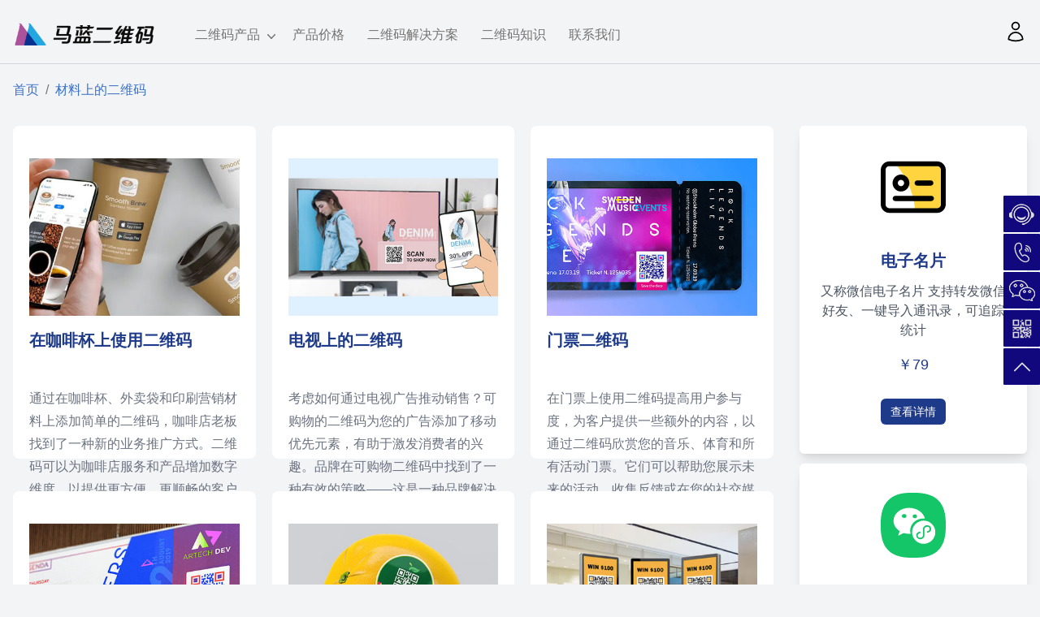

--- FILE ---
content_type: text/html; charset=utf-8
request_url: https://www.malanco.net/case.html
body_size: 9200
content:
<!doctype html>
<html>
<head>
  <meta charset="UTF-8">
  <meta name="viewport" content="width=device-width, initial-scale=1.0">
  <meta name="author" content="马蓝科技">
  <title>二维码创意设计-马蓝二维码</title>
  <meta name="keywords" content="二维码创意,二维码创意应用,二维码创意设计" />
  <meta name="description" content="了解营销材料上的二维码应用，在各种营销媒体上获取二维码创意，看看如何充分利用其潜力。并为各种材料创建二维码，以吸引客户的眼球并促进您的数字营销策略" />
  <meta name="applicable-device" content="pc,mobile">
  <meta name="MobileOptimized" content="width"/>
  <meta name="HandheldFriendly" content="true"/>
  <link rel="canonical" href="https://www.malanco.net/case.html" />
  <link rel="icon" href="/static/dist/images/logo.png" type="image/png">
  <link href="/static/dist/output.css" rel="stylesheet">
  <script src="/static/dist/js/index.min.js"></script>
</head>
<body class="bg-gray-100">
<header class="border-b-gray-300 border-solid border-b">
    <div class="max-w-screen-2xl mx-auto">
        <nav
                class="flex-no-wrap relative flex w-full items-center justify-between py-3  lg:flex-wrap lg:justify-start"
                data-te-navbar-ref>
            <div class="flex w-full flex-wrap items-center justify-between px-6 lg:px-4">
                <button
                        class="block border-0 bg-transparent py-2 px-2.5 text-neutral-500 hover:no-underline hover:shadow-none focus:no-underline focus:shadow-none focus:outline-none focus:ring-0 dark:text-neutral-200 lg:hidden"
                        type="button"
                        data-te-collapse-init
                        data-te-target="#navbarSupportedContent1"
                        aria-controls="navbar   SupportedContent1"
                        aria-expanded="false"
                        aria-label="Toggle navigation">
      <span class="[&>svg]:w-7">
        <svg
                xmlns="http://www.w3.org/2000/svg"
                viewBox="0 0 24 24"
                fill="currentColor"
                class="h-7 w-7">
          <path
                  fill-rule="evenodd"
                  d="M3 6.75A.75.75 0 013.75 6h16.5a.75.75 0 010 1.5H3.75A.75.75 0 013 6.75zM3 12a.75.75 0 01.75-.75h16.5a.75.75 0 010 1.5H3.75A.75.75 0 013 12zm0 5.25a.75.75 0 01.75-.75h16.5a.75.75 0 010 1.5H3.75a.75.75 0 01-.75-.75z"
                  clip-rule="evenodd" />
        </svg>
      </span>
                </button>
                <div
                        class="!visible hidden flex-grow basis-[100%] items-center lg:!flex lg:basis-auto lg:mt-2"
                        id="navbarSupportedContent1"
                        data-te-collapse-item>
                    <a
                            class="w-32 my-2 lg:w-44 lg:mr-10 flex items-center lg:mt-2 "
                            href="/">
                        <img
                                src="/static/dist/images/qr_log.png"
                                alt="马蓝二维码"
                                width="100%" />
                    </a>
                    <!-- Left links -->
                    <ul
                            class="list-style-none mr-auto flex flex-col pl-0 lg:flex-row text-base"
                            data-te-navbar-nav-ref>

                        <li class="my-2 lg:pr-3 lg:my-0" data-te-nav-item-ref>
                            <a
                                    class="flex items-center text-neutral-500 hover:text-neutral-700 focus:text-neutral-700 disabled:text-black/30 dark:text-neutral-200 dark:hover:text-neutral-300 dark:focus:text-neutral-300 lg:px-2 [&.active]:text-black/90 dark:[&.active]:text-neutral-400"
                                    href="#"
                                    data-te-ripple-init
                                    data-te-ripple-color="light"
                                    type="button"
                                    id="dropdownMenuButtonU"
                                    data-te-dropdown-toggle-ref
                                    aria-expanded="false"
                                    data-te-nav-link-ref
                            >二维码产品
                                <span class="ml-1 w-2 mt-1">
              <svg
                      xmlns="http://www.w3.org/2000/svg"
                      viewBox="0 0 20 20"
                      fill="currentColor"
                      class="h-5 w-5">
                <path
                        fill-rule="evenodd"
                        d="M5.23 7.21a.75.75 0 011.06.02L10 11.168l3.71-3.938a.75.75 0 111.08 1.04l-4.25 4.5a.75.75 0 01-1.08 0l-4.25-4.5a.75.75 0 01.02-1.06z"
                        clip-rule="evenodd" />
              </svg>
            </span>
                            </a>
                            <!-- 二级菜单 -->
                            <div
                                    class=" absolute left-0 top-32 md:top-full right-0 z-[1000] mt-0 hidden w-full border-none bg-gray-100 bg-clip-padding shadow-lg dark:bg-neutral-700 [&[data-te-dropdown-show]]:block"
                                    aria-labelledby="dropdownMenuButtonY"
                                    data-te-dropdown-menu-ref
                                    style="z-index:10000"
                            >
                                <div class="grid grid-cols-3  md:grid-cols-4 lg:grid-cols-6 items-center">
                                                                        <a href="/erweima/mp.html" class="text-gray-500">
                                        <dl class="hover:border-b-4 hover:border-b-sky-300 py-5 border border-solid border-slate-200 border-t-0 border-r-0">
                                            <h3 class="font-semibold px-5 ">电子名片</h3>
                                            <p class="text-sm p-4 px-5 ">又称微信电子名片 支持转发微信好友、一键导入通讯录，可追踪统计</p>
                                        </dl>
                                    </a>
                                                                        <a href="/erweima/xcxmp.html" class="text-gray-500">
                                        <dl class="hover:border-b-4 hover:border-b-sky-300 py-5 border border-solid border-slate-200 border-t-0 border-r-0">
                                            <h3 class="font-semibold px-5 ">微信小程序名片</h3>
                                            <p class="text-sm p-4 px-5 ">支持转发微信好友、保存联系人通讯录，拨打电话</p>
                                        </dl>
                                    </a>
                                                                        <a href="/erweima.html" class="text-gray-500">
                                        <dl class="hover:border-b-4 hover:border-b-sky-300 py-5 border border-solid border-slate-200 border-t-0 border-r-0">
                                            <h3 class="font-semibold px-5 ">电子优惠券</h3>
                                            <p class="text-sm p-4 px-5 ">支持打折券、现金券和产品券，用户线上领取，线下核销获得优惠</p>
                                        </dl>
                                    </a>
                                                                        <a href="/erweima/sf.html" class="text-gray-500">
                                        <dl class="hover:border-b-4 hover:border-b-sky-300 py-5 border border-solid border-slate-200 border-t-0 border-r-0">
                                            <h3 class="font-semibold px-5 ">表单二维码</h3>
                                            <p class="text-sm p-4 px-5 ">用于活动报名、信息登记、问卷调查、在线留言、预约、订单提交等</p>
                                        </dl>
                                    </a>
                                                                        <a href="/erweima/fw.html" class="text-gray-500">
                                        <dl class="hover:border-b-4 hover:border-b-sky-300 py-5 border border-solid border-slate-200 border-t-0 border-r-0">
                                            <h3 class="font-semibold px-5 ">防伪二维码</h3>
                                            <p class="text-sm p-4 px-5 ">二维码防伪，用手机扫一扫辨真伪，显示首次扫码时间等。</p>
                                        </dl>
                                    </a>
                                                                        <a href="/erweima/hd.html" class="text-gray-500">
                                        <dl class="hover:border-b-4 hover:border-b-sky-300 py-5 border border-solid border-slate-200 border-t-0 border-r-0">
                                            <h3 class="font-semibold px-5 ">活动报名</h3>
                                            <p class="text-sm p-4 px-5 ">用于活动报名、会议签到、门票销售等，支持在线收款。</p>
                                        </dl>
                                    </a>
                                                                        <a href="/erweima/dzp.html" class="text-gray-500">
                                        <dl class="hover:border-b-4 hover:border-b-sky-300 py-5 border border-solid border-slate-200 border-t-0 border-r-0">
                                            <h3 class="font-semibold px-5 ">抽奖大转盘</h3>
                                            <p class="text-sm p-4 px-5 ">大转盘抽奖在线生成和管理，可自定义奖项和中奖概率等。</p>
                                        </dl>
                                    </a>
                                                                        <a href="/erweima/th.html" class="text-gray-500">
                                        <dl class="hover:border-b-4 hover:border-b-sky-300 py-5 border border-solid border-slate-200 border-t-0 border-r-0">
                                            <h3 class="font-semibold px-5 ">提货二维码</h3>
                                            <p class="text-sm p-4 px-5 ">二维码提货又称商品兑换码，适用于各式各样的产品预售。</p>
                                        </dl>
                                    </a>
                                                                        <a href="/erweima/sh.html" class="text-gray-500">
                                        <dl class="hover:border-b-4 hover:border-b-sky-300 py-5 border border-solid border-slate-200 border-t-0 border-r-0">
                                            <h3 class="font-semibold px-5 ">售后二维码</h3>
                                            <p class="text-sm p-4 px-5 "> 维修二维码，一客户一码，扫码报修、查看服务记录等。</p>
                                        </dl>
                                    </a>
                                                                        <a href="/erweima/dzhc.html" class="text-gray-500">
                                        <dl class="hover:border-b-4 hover:border-b-sky-300 py-5 border border-solid border-slate-200 border-t-0 border-r-0">
                                            <h3 class="font-semibold px-5 ">电子画册</h3>
                                            <p class="text-sm p-4 px-5 "> 电子画册、宣传册，完美支持移动端。</p>
                                        </dl>
                                    </a>
                                                                        <a href="/erweima/tk.html" class="text-gray-500">
                                        <dl class="hover:border-b-4 hover:border-b-sky-300 py-5 border border-solid border-slate-200 border-t-0 border-r-0">
                                            <h3 class="font-semibold px-5 ">图片二维码</h3>
                                            <p class="text-sm p-4 px-5 ">展示一组图片和文字说明，可以用于产品说明、餐厅菜单、手册等。 </p>
                                        </dl>
                                    </a>
                                                                        <a href="/erweima/h5.html" class="text-gray-500">
                                        <dl class="hover:border-b-4 hover:border-b-sky-300 py-5 border border-solid border-slate-200 border-t-0 border-r-0">
                                            <h3 class="font-semibold px-5 ">企业名片</h3>
                                            <p class="text-sm p-4 px-5 "> 企业名片是一个手机登陆页，任何行业都可以使用。</p>
                                        </dl>
                                    </a>
                                                                        <a href="/erweima/pt.html" class="text-gray-500">
                                        <dl class="hover:border-b-4 hover:border-b-sky-300 py-5 border border-solid border-slate-200 border-t-0 border-r-0">
                                            <h3 class="font-semibold px-5 ">拼团二维码</h3>
                                            <p class="text-sm p-4 px-5 ">用于单品拼团促销活动，如培训班报名团购、农产品团购等</p>
                                        </dl>
                                    </a>
                                                                        <a href="/erweima/pf.html" class="text-gray-500">
                                        <dl class="hover:border-b-4 hover:border-b-sky-300 py-5 border border-solid border-slate-200 border-t-0 border-r-0">
                                            <h3 class="font-semibold px-5 ">评分和反馈</h3>
                                            <p class="text-sm p-4 px-5 "> 通过详细的问题和调查，收集反馈，改善客户服务。</p>
                                        </dl>
                                    </a>
                                                                        <a href="/erweima/wz.html" class="text-gray-500">
                                        <dl class="hover:border-b-4 hover:border-b-sky-300 py-5 border border-solid border-slate-200 border-t-0 border-r-0">
                                            <h3 class="font-semibold px-5 ">动态网址</h3>
                                            <p class="text-sm p-4 px-5 ">动态网址二维码具有跟踪功能，网址随时更改，二维码不会改变。 </p>
                                        </dl>
                                    </a>
                                                                        <a href="/erweima/wf.html" class="text-gray-500">
                                        <dl class="hover:border-b-4 hover:border-b-sky-300 py-5 border border-solid border-slate-200 border-t-0 border-r-0">
                                            <h3 class="font-semibold px-5 ">Wi-Fi二维码</h3>
                                            <p class="text-sm p-4 px-5 "> Wi-Fi二维码让您无需输入无线网络账号或密码即可连接 Wi-Fi。</p>
                                        </dl>
                                    </a>
                                                                        <a href="/erweima/wb.html" class="text-gray-500">
                                        <dl class="hover:border-b-4 hover:border-b-sky-300 py-5 border border-solid border-slate-200 border-t-0 border-r-0">
                                            <h3 class="font-semibold px-5 ">文本二维码</h3>
                                            <p class="text-sm p-4 px-5 ">文本二维码可存储300 个字符，包括汉字、字母、数字和符号。 </p>
                                        </dl>
                                    </a>
                                                                        <a href="/erweima/url.html" class="text-gray-500">
                                        <dl class="hover:border-b-4 hover:border-b-sky-300 py-5 border border-solid border-slate-200 border-t-0 border-r-0">
                                            <h3 class="font-semibold px-5 ">网址二维码</h3>
                                            <p class="text-sm p-4 px-5 ">网址二维码是打开任何 URL 的最经典和标准方法。</p>
                                        </dl>
                                    </a>
                                                                    </div>
                            </div>
                        </li>
                        <li class="my-2 lg:pr-3 lg:my-0" data-te-nav-item-ref>
                            <a
                                    class="text-neutral-500 hover:text-neutral-700 focus:text-neutral-700 disabled:text-black/30 dark:text-neutral-200 dark:hover:text-neutral-300 dark:focus:text-neutral-300 lg:px-2 [&.active]:text-black/90 dark:[&.active]:text-neutral-400"
                                    href="/product.html"
                                    data-te-nav-link-ref
                            >产品价格</a
                            >
                        </li>
                        <li class="my-2 lg:pr-3 lg:my-0" data-te-nav-item-ref>
                            <a
                                    class="text-neutral-500 hover:text-neutral-700 focus:text-neutral-700 disabled:text-black/30 dark:text-neutral-200 dark:hover:text-neutral-300 dark:focus:text-neutral-300 lg:px-2 [&.active]:text-black/90 dark:[&.active]:text-neutral-400"
                                    href="/fangan.html"
                                    data-te-nav-link-ref
                            >二维码解决方案</a
                            >
                        </li>
                        <li class="my-2 lg:pr-3 lg:my-0" data-te-nav-item-ref>
                            <a
                                    class="text-neutral-500 hover:text-neutral-700 focus:text-neutral-700 disabled:text-black/30 dark:text-neutral-200 dark:hover:text-neutral-300 dark:focus:text-neutral-300 lg:px-2 [&.active]:text-black/90 dark:[&.active]:text-neutral-400"
                                    href="/blog.html"
                                    data-te-nav-link-ref
                            >二维码知识</a
                            >
                        </li>
                        <li class="my-2 lg:pr-3 lg:my-0" data-te-nav-item-ref>
                            <a
                                    class="text-neutral-500 hover:text-neutral-700 focus:text-neutral-700 disabled:text-black/30 dark:text-neutral-200 dark:hover:text-neutral-300 dark:focus:text-neutral-300 lg:px-2 [&.active]:text-black/90 dark:[&.active]:text-neutral-400"
                                    href="/contact.html"
                                    data-te-nav-link-ref
                            >联系我们</a
                            >
                        </li>
                    </ul>
                    <!-- Left links -->
                </div>
                <!-- Right elements -->
                <div class="relative flex items-center">
                    <!-- Icon -->
                    <div class="relative" data-te-dropdown-ref>
                        <a
                                class="hidden-arrow flex items-center whitespace-nowrap transition duration-150 ease-in-out motion-reduce:transition-none"
                                href="#"
                                id="dropdownMenuButton2"
                                role="button"
                                data-te-dropdown-toggle-ref
                                aria-expanded="false">
                            <svg xmlns="http://www.w3.org/2000/svg" fill="none" viewBox="0 0 24 24" stroke-width="1.5" stroke="currentColor" class="w-7 h-7">
                                <path stroke-linecap="round" stroke-linejoin="round" d="M15.75 6a3.75 3.75 0 11-7.5 0 3.75 3.75 0 017.5 0zM4.501 20.118a7.5 7.5 0 0114.998 0A17.933 17.933 0 0112 21.75c-2.676 0-5.216-.584-7.499-1.632z" />
                            </svg>

                        </a>
                        <ul
                                class="absolute  left-auto right-0 z-[1000] float-right  mt-1 hidden min-w-max list-none overflow-hidden rounded-lg border-none bg-white bg-clip-padding text-left text-base shadow-lg dark:bg-neutral-700 [&[data-te-dropdown-show]]:block"
                                aria-labelledby="dropdownMenuButton2"
                                data-te-dropdown-menu-ref>
                                                            <li>
                                    <a
                                            class="block w-full whitespace-nowrap bg-transparent py-2 px-10 text-sm font-normal text-neutral-700 hover:bg-neutral-100 active:text-neutral-800 active:no-underline disabled:pointer-events-none disabled:bg-transparent disabled:text-neutral-400 dark:text-neutral-200 dark:hover:bg-white/30"
                                            href="/login.html"
                                            data-te-dropdown-item-ref
                                    >登录</a
                                    >
                                </li>
                                <li>
                                    <a
                                            class="block w-full whitespace-nowrap bg-transparent py-2 px-10 text-sm font-normal text-neutral-700 hover:bg-neutral-100 active:text-neutral-800 active:no-underline disabled:pointer-events-none disabled:bg-transparent disabled:text-neutral-400 dark:text-neutral-200 dark:hover:bg-white/30"
                                            href="/register.html"
                                            data-te-dropdown-item-ref
                                    >注册</a
                                    >
                                </li>
                                                    </ul>
                    </div>
                </div>
                <!-- Right elements -->
            </div>
        </nav>
    </div>
</header>
<article class="max-w-screen-2xl mx-auto px-4 py-5 bg-scroll" >
    <nav class="w-full rounded-md">
        <ol class="list-reset flex">
          <li>
            <a
              href="https://www.malanco.net/"
              class="text-primary transition duration-150 ease-in-out hover:text-primary-600 focus:text-primary-600 active:text-primary-700 dark:text-primary-400 dark:hover:text-primary-500 dark:focus:text-primary-500 dark:active:text-primary-600"
              >首页</a
            >
          </li>
          <li>
            <span class="mx-2 text-neutral-500 dark:text-neutral-400">/</span>
          </li>
          <li>
            <a
              href="/case.html"
              class="text-primary transition duration-150 ease-in-out hover:text-primary-600 focus:text-primary-600 active:text-primary-700 dark:text-primary-400 dark:hover:text-primary-500 dark:focus:text-primary-500 dark:active:text-primary-600"
              >材料上的二维码</a
            >
          </li>
        </ol>
      </nav>
      <section class="flex flex-col lg:flex-row">
      <div id="main" class="lg:w-[75%]">
          <div class="mt-8">
            <ul class="grid grid-cols-2 md:grid-cols-3 gap-4 md:gap-5">
                            <li class="rounded-lg bg-white px-5 py-8 md:mb-5 md:px-5 hover:scale-105 2">
                <a href="/p/230.html" target="_blank">
                <img src="https://p.malanco.cn/20230508/20230508225050_9392.jpg" alt="在咖啡杯上使用二维码" class="w-full my-2">
                <h3 class="h-14  my-4 text-gray-700 lg:text-xl lg:text-blue-900 font-semibold">在咖啡杯上使用二维码</h3>
                <p class="text-gray-500 h-14 overflow-y-clip  text-ellipsis hidden md:block leading-7">
                  通过在咖啡杯、外卖袋和印刷营销材料上添加简单的二维码，咖啡店老板找到了一种新的业务推广方式。二维码可以为咖啡店服务和产品增加数字维度，以提供更方便、更顺畅的客户体验，借助专业的二维码生成器，您还可以为您的咖啡店业务开展基于二维码的营销，并迎合在线和店内客户的需求。                </p>
              </a>
              </li>
                            <li class="rounded-lg bg-white px-5 py-8 md:mb-5 md:px-5 hover:scale-105 2">
                <a href="/p/129.html" target="_blank">
                <img src="https://p.malanco.cn/20210920/20210920165003_6420.jpg" alt="电视上的二维码" class="w-full my-2">
                <h3 class="h-14  my-4 text-gray-700 lg:text-xl lg:text-blue-900 font-semibold">电视上的二维码</h3>
                <p class="text-gray-500 h-14 overflow-y-clip  text-ellipsis hidden md:block leading-7">
                  考虑如何通过电视广告推动销售？可购物的二维码为您的广告添加了移动优先元素，有助于激发消费者的兴趣。品牌在可购物二维码中找到了一种有效的策略&mdash;&mdash;这是一种品牌解决方案，观众可以在电视屏幕上看到产品时购买。 通过在预定义的购物时刻扫描电视上的二维码，观众可以访问品牌的电子商务网站。                </p>
              </a>
              </li>
                            <li class="rounded-lg bg-white px-5 py-8 md:mb-5 md:px-5 hover:scale-105 2">
                <a href="/p/41.html" target="_blank">
                <img src="https://p.malanco.cn/20210824/20210824150823_2342.jpg" alt="门票二维码" class="w-full my-2">
                <h3 class="h-14  my-4 text-gray-700 lg:text-xl lg:text-blue-900 font-semibold">门票二维码</h3>
                <p class="text-gray-500 h-14 overflow-y-clip  text-ellipsis hidden md:block leading-7">
                  在门票上使用二维码提高用户参与度，为客户提供一些额外的内容，以通过二维码欣赏您的音乐、体育和所有活动门票。它们可以帮助您展示未来的活动、收集反馈或在您的社交媒体渠道上聚集更多关注者。                </p>
              </a>
              </li>
                            <li class="rounded-lg bg-white px-5 py-8 md:mb-5 md:px-5 hover:scale-105 2">
                <a href="/p/40.html" target="_blank">
                <img src="https://p.malanco.cn/20210824/20210824100415_4850.jpg" alt="横幅二维码" class="w-full my-2">
                <h3 class="h-14  my-4 text-gray-700 lg:text-xl lg:text-blue-900 font-semibold">横幅二维码</h3>
                <p class="text-gray-500 h-14 overflow-y-clip  text-ellipsis hidden md:block leading-7">
                  动态二维码将您的横幅从被动营销工具转变为主动营销工具。客户从仅仅看着他们转变为与他们互动。借助非接触式可扫描代码提升您的横幅广告。使用动态代码，您可以更改代码连接的内容，而无需重新打印。只需选择一种新类型的二维码，填写信息，横幅上的代码现在将连接到新内容。                </p>
              </a>
              </li>
                            <li class="rounded-lg bg-white px-5 py-8 md:mb-5 md:px-5 hover:scale-105 2">
                <a href="/p/39.html" target="_blank">
                <img src="https://p.malanco.cn/20210824/20210824091650_2997.jpg" alt="贴纸和标签二维码" class="w-full my-2">
                <h3 class="h-14  my-4 text-gray-700 lg:text-xl lg:text-blue-900 font-semibold">贴纸和标签二维码</h3>
                <p class="text-gray-500 h-14 overflow-y-clip  text-ellipsis hidden md:block leading-7">
                  标签和贴纸上的二维码并不是一个新概念。但是，如果您可以做的不仅仅是重定向到网站呢？您可以利用这些二维码让客户下载应用程序、用户手册、查看评论并提供反馈。                </p>
              </a>
              </li>
                            <li class="rounded-lg bg-white px-5 py-8 md:mb-5 md:px-5 hover:scale-105 2">
                <a href="/p/36.html" target="_blank">
                <img src="https://p.malanco.cn/20210823/20210823154104_6009.jpg" alt="显示器的二维码" class="w-full my-2">
                <h3 class="h-14  my-4 text-gray-700 lg:text-xl lg:text-blue-900 font-semibold">显示器的二维码</h3>
                <p class="text-gray-500 h-14 overflow-y-clip  text-ellipsis hidden md:block leading-7">
                  在显示器上使用二维码将为任何营销活动增添立体感。仅印刷营销只能提供一维体验，而用设计高雅的二维码使显示器更加生动，让人们进入增强现实 (AR) 体验，将更敏锐地吸引消费者的注意力。                </p>
              </a>
              </li>
                            <li class="rounded-lg bg-white px-5 py-8 md:mb-5 md:px-5 hover:scale-105 2">
                <a href="/p/35.html" target="_blank">
                <img src="https://p.malanco.cn/20210823/20210823143942_2736.jpg" alt="服装二维码" class="w-full my-2">
                <h3 class="h-14  my-4 text-gray-700 lg:text-xl lg:text-blue-900 font-semibold">服装二维码</h3>
                <p class="text-gray-500 h-14 overflow-y-clip  text-ellipsis hidden md:block leading-7">
                  在服装上使用二维码是一种实用且方便的方式，可以让客户了解您的品牌和特定产品。根据您想要分享的信息、故事、视频、定价和虚拟内容，将二维码附加到服装标签上可以带来无限的好处。                </p>
              </a>
              </li>
                            <li class="rounded-lg bg-white px-5 py-8 md:mb-5 md:px-5 hover:scale-105 2">
                <a href="/p/34.html" target="_blank">
                <img src="https://p.malanco.cn/20210823/20210823140418_9559.jpg" alt="食品包装二维码" class="w-full my-2">
                <h3 class="h-14  my-4 text-gray-700 lg:text-xl lg:text-blue-900 font-semibold">食品包装二维码</h3>
                <p class="text-gray-500 h-14 overflow-y-clip  text-ellipsis hidden md:block leading-7">
                  人们现在比以往任何时候都更关心食品生产和物流的透明度。在包装上使用二维码以改进质量控制、对成分来源保持透明以及公平的工作实践将增加消费者对您品牌的信任。通过在您的食品包装上集成二维码，帮助改进您的营销策略，提高您的长期客户忠诚度并为您的食品增加价值。                </p>
              </a>
              </li>
                            <li class="rounded-lg bg-white px-5 py-8 md:mb-5 md:px-5 hover:scale-105 2">
                <a href="/p/33.html" target="_blank">
                <img src="https://p.malanco.cn/20210823/20210823131024_8299.jpg" alt="广告牌上的二维码" class="w-full my-2">
                <h3 class="h-14  my-4 text-gray-700 lg:text-xl lg:text-blue-900 font-semibold">广告牌上的二维码</h3>
                <p class="text-gray-500 h-14 overflow-y-clip  text-ellipsis hidden md:block leading-7">
                  二维码可用于有人流量的街道广告，以吸引人们的注意力。这是优化营销活动和跟踪可衡量结果的好方法。已经停好车的地方，人多排队或路过的地方，或者靠近公交车站的地方最有利。创建具有引人注目设计的二维码，以便潜在消费者可以看到超越一维广告的最佳数字营销活动。                </p>
              </a>
              </li>
                            <li class="rounded-lg bg-white px-5 py-8 md:mb-5 md:px-5 hover:scale-105 2">
                <a href="/p/29.html" target="_blank">
                <img src="https://p.malanco.cn/20210822/20210822011917_6668.jpg" alt="车辆二维码" class="w-full my-2">
                <h3 class="h-14  my-4 text-gray-700 lg:text-xl lg:text-blue-900 font-semibold">车辆二维码</h3>
                <p class="text-gray-500 h-14 overflow-y-clip  text-ellipsis hidden md:block leading-7">
                  有一种方法可以利用人们单调的日常通勤来获得您品牌的青睐。通过在您的品牌车辆上添加二维码，您可以为您的产品和服务提供一个免费的、可移动的广告，从而扩大您的受众范围、创造透明度并帮助人们立即访问您。                </p>
              </a>
              </li>
                            <li class="rounded-lg bg-white px-5 py-8 md:mb-5 md:px-5 hover:scale-105 2">
                <a href="/p/28.html" target="_blank">
                <img src="https://p.malanco.cn/20210822/20210822004247_4103.jpg" alt="产品包装二维码" class="w-full my-2">
                <h3 class="h-14  my-4 text-gray-700 lg:text-xl lg:text-blue-900 font-semibold">产品包装二维码</h3>
                <p class="text-gray-500 h-14 overflow-y-clip  text-ellipsis hidden md:block leading-7">
                  从提供关于非转基因产品的详细产品成分清单到让客户对吸引人的广告上瘾，零售商可以使用产品包装上的二维码做很多事情。使用动态二维码，可以使用相同的二维码每天展示不同的活动。二维码可以放置在产品本身、装运的箱子或装运的板条箱上。确保它的尺寸至少为 2 厘米 x 2 厘米，以确保它是可扫描的。                </p>
              </a>
              </li>
                            <li class="rounded-lg bg-white px-5 py-8 md:mb-5 md:px-5 hover:scale-105 2">
                <a href="/p/27.html" target="_blank">
                <img src="https://p.malanco.cn/20210822/20210822001614_9465.jpg" alt="商店橱窗的二维码" class="w-full my-2">
                <h3 class="h-14  my-4 text-gray-700 lg:text-xl lg:text-blue-900 font-semibold">商店橱窗的二维码</h3>
                <p class="text-gray-500 h-14 overflow-y-clip  text-ellipsis hidden md:block leading-7">
                  作为旨在引起兴趣并吸引人们进入商店的奇迹，商店橱窗自工业时代以来一直是一种不断发展的艺术形式。现在，二维码可以通过改善消费者体验和简化您的离线网站到您的在线平台来帮助您提供更好的营销投资回报。                </p>
              </a>
              </li>
                          </ul>
          </div>
        <div>
          <ul class="pagination"><li class="disabled"><span>&laquo;</span></li> <li class="active"><span>1</span></li><li><a href="/case/2.html">2</a></li> <li><a href="/case/2.html">&raquo;</a></li></ul>        </div>
        </div>
        <div id="slice" class="lg:w-[25%]">
          <div class="lg:pl-5 pb-3 lg:mt-8 lg:ml-3">
    <ul class="text-center">
                <li class="bg-white rounded-md p-3 md:p-6 shadow-lg hover:shadow-2xl mb-3">
            <a href="/erweima/mp.html">
                <p class="col-span mb-5 md:mb-9"><img src="/static/dist/images/svg/mp.svg"  alt="电子名片" class="w-14 h-14 mx-auto mt-3 md:w-20 md:h-20"></p>
                <h3 class="my-2 md:text-xl md:my-3 text-blue-900 font-bold">电子名片</h3>
                <p class="text-sm md:text-base text-gray-600">又称微信电子名片 支持转发微信好友、一键导入通讯录，可追踪统计</p>
                <p class="my-2 text-blue-900 text-lg md:my-4">￥79</p>
                <button class="rounded-md text-white bg-blue-900 hover:bg-blue-800 px-3 py-1.5 text-sm my-3">查看详情</button>
            </a>
        </li>
                <li class="bg-white rounded-md p-3 md:p-6 shadow-lg hover:shadow-2xl mb-3">
            <a href="/erweima/xcxmp.html">
                <p class="col-span mb-5 md:mb-9"><img src="/static/dist/images/svg/xcx.svg"  alt="微信小程序名片" class="w-14 h-14 mx-auto mt-3 md:w-20 md:h-20"></p>
                <h3 class="my-2 md:text-xl md:my-3 text-blue-900 font-bold">微信小程序名片</h3>
                <p class="text-sm md:text-base text-gray-600">支持转发微信好友、保存联系人通讯录，拨打电话</p>
                <p class="my-2 text-blue-900 text-lg md:my-4">￥89</p>
                <button class="rounded-md text-white bg-blue-900 hover:bg-blue-800 px-3 py-1.5 text-sm my-3">查看详情</button>
            </a>
        </li>
                <li class="bg-white rounded-md p-3 md:p-6 shadow-lg hover:shadow-2xl mb-3">
            <a href="/erweima.html">
                <p class="col-span mb-5 md:mb-9"><img src="/static/dist/images/svg/yhq.svg"  alt="电子优惠券" class="w-14 h-14 mx-auto mt-3 md:w-20 md:h-20"></p>
                <h3 class="my-2 md:text-xl md:my-3 text-blue-900 font-bold">电子优惠券</h3>
                <p class="text-sm md:text-base text-gray-600">支持打折券、现金券和产品券，用户线上领取，线下核销获得优惠</p>
                <p class="my-2 text-blue-900 text-lg md:my-4">￥99</p>
                <button class="rounded-md text-white bg-blue-900 hover:bg-blue-800 px-3 py-1.5 text-sm my-3">查看详情</button>
            </a>
        </li>
                <li class="bg-white rounded-md p-3 md:p-6 shadow-lg hover:shadow-2xl mb-3">
            <a href="/erweima/sf.html">
                <p class="col-span mb-5 md:mb-9"><img src="/static/dist/images/svg/sf.svg"  alt="表单二维码" class="w-14 h-14 mx-auto mt-3 md:w-20 md:h-20"></p>
                <h3 class="my-2 md:text-xl md:my-3 text-blue-900 font-bold">表单二维码</h3>
                <p class="text-sm md:text-base text-gray-600">用于活动报名、信息登记、问卷调查、在线留言、预约、订单提交等</p>
                <p class="my-2 text-blue-900 text-lg md:my-4">￥99</p>
                <button class="rounded-md text-white bg-blue-900 hover:bg-blue-800 px-3 py-1.5 text-sm my-3">查看详情</button>
            </a>
        </li>
                <li class="bg-white rounded-md p-3 md:p-6 shadow-lg hover:shadow-2xl mb-3">
            <a href="/erweima/fw.html">
                <p class="col-span mb-5 md:mb-9"><img src="/static/dist/images/svg/fw.svg"  alt="防伪二维码" class="w-14 h-14 mx-auto mt-3 md:w-20 md:h-20"></p>
                <h3 class="my-2 md:text-xl md:my-3 text-blue-900 font-bold">防伪二维码</h3>
                <p class="text-sm md:text-base text-gray-600">二维码防伪，用手机扫一扫辨真伪，显示首次扫码时间等。</p>
                <p class="my-2 text-blue-900 text-lg md:my-4">￥99</p>
                <button class="rounded-md text-white bg-blue-900 hover:bg-blue-800 px-3 py-1.5 text-sm my-3">查看详情</button>
            </a>
        </li>
            </ul>
</div>
        </div>
    </section>
</article>
<footer
        class="bg-neutral-100 text-center text-neutral-600 dark:bg-neutral-600 dark:text-neutral-200 lg:text-left">
    <div class="flex items-center justify-center border-b-2 border-neutral-200 p-6 dark:border-neutral-500 lg:justify-between"></div>
    <div class="max-w-screen-2xl mx-auto px-4  py-10 text-center md:text-left">
        <div class="grid-cols-1 grid gap-0  lg:gap-8  lg:grid-cols-5">
            <div class="lg:col-span-2 mb-5">
                <h6
                        class="mb-4 flex items-center justify-center font-semibold uppercase md:justify-start">
                    <img src="/static/dist/images/logo.png" width="32" height="23" alt="马蓝二维码">
                    <span class="ml-2">马蓝二维码</span>
                </h6>
                <p class="md:pr-8 text-left leading-7">
                    马蓝二维码旨在为努力将二维码的使用纳入其  业务的初创企业、成熟企业和个人品牌提供一个更简单、更好的二维码生成平台。我们为客户提供有关正确使用二维码的所有方面的专业知识，让一个会讲故事的二维码成为事实，这是一个有针对性的专业二维码营销管理平台。
                </p>
            </div>
            <div class="mb-5">
                <h6
                        class="mb-4 flex justify-center font-semibold uppercase md:justify-start">
                    二维码用例
                </h6>
                <p class="mb-4">
                    <a href="/case.html" class="text-neutral-600 dark:text-neutral-200"
                    >材料上的二维码</a
                    >
                </p>
                <p class="mb-4">
                    <a href="/trade.html" class="text-neutral-600 dark:text-neutral-200"
                    >行业二维码</a
                    >
                </p>
                <p class="mb-4">
                    <a href="/market.html" class="text-neutral-600 dark:text-neutral-200"
                    >营销二维码</a
                    >
                </p>
            </div>
            <div class="mb-5">
                <h6
                        class="mb-4 flex justify-center font-semibold uppercase md:justify-start">
                    二维码指南
                </h6>
                <p class="mb-4">
                    <a href="/fangan.html" class="text-neutral-600 dark:text-neutral-200"
                    >二维码营销方案</a>
                </p>
                <p class="mb-4">
                    <a href="/blog.html" class="text-neutral-600 dark:text-neutral-200"
                    >二维码知识</a>
                </p>
                <p class="mb-4">
                    <a href="/article.html" class="text-neutral-600 dark:text-neutral-200"
                    >马蓝头条</a>
                </p>
                <p class="mb-4">
                    <a href="/p/1.html" class="text-neutral-600 dark:text-neutral-200" >什么是二维码</a>
                </p>
                <p>
                    <a href="/faq.html" class="text-neutral-600 dark:text-neutral-200"
                    >二维码常见问题</a
                    >
                </p>
            </div>
            <div class="mb-5">
                <h6
                        class="mb-4 flex justify-center font-semibold uppercase md:justify-start">
                    服务与支持
                </h6>
                <p class="mb-4">
                    <a href="/service.html" class="text-neutral-600 dark:text-neutral-200"
                    >服务支持</a
                    >
                </p>
                <p class="mb-4">
                    <a href="/contact.html" class="text-neutral-600 dark:text-neutral-200"
                    >联系我们</a
                    >
                </p>
                <p class="mb-4">
                    <a href="https://www.malanco.cn/dingzhi.html" class="text-neutral-600 dark:text-neutral-200"
                    >网站开发</a
                    >
                </p>
                <p class="mb-4">
                    <a href="https://www.malanco.cn/design.html" class="text-neutral-600 dark:text-neutral-200"
                    >品牌设计</a
                    >
                </p>
                <p>
                    <a href="/index/partner/index" class="text-neutral-600 dark:text-neutral-200"
                    >合作伙伴</a
                    >
                </p>
            </div>
        </div>
    </div>
    <div class="bg-neutral-200 p-6 text-center dark:bg-neutral-700">
        <span>© 2026 Copyright:</span>
        <a
                class="font-semibold text-neutral-600 dark:text-neutral-400"
                href="https://www.malanco.cn/"
        >马蓝科技</a>
        <a href="https://beian.miit.gov.cn" rel="external nofollow" target="_blank" class="ml-2">闽ICP备2021005875号-1</a>
    </div>
            <div class="footer-kefu">
            <ul>
              <li class="qq"><a href="https://wpa.qq.com/msgrd?v=3&uin=7221960&site=qq&menu=yes" target="_blank"><em></em>在线咨询</a></li>
                <li class="tel"><a href="tel:18050267732"><em></em>180-5026-7732</a></li>
                <li class="wx">
                    <em></em>
                    <div class="code"> <img src="https://p.malanco.cn/20211014/20211014113311_5793.jpg"/>
                        <p>微信客服</p>
                    </div>
                </li>
                <li class="m">
                    <em></em>
                    <div class="code"> <img src="https://p.malanco.cn/20211014/20211014113314_2633.jpg"/>
                        <p>微信公众号</p>
                    </div>
                </li>
                <li class="top">
                   <a href="#"><em></em></a>
                </li>
            </ul>
        </div>
        </footer>

</body>
</html>

--- FILE ---
content_type: text/css
request_url: https://www.malanco.net/static/dist/output.css
body_size: 21839
content:
/**
 * This injects Tailwind's base styles and any base styles registered by
 * plugins.
 */

/*! tailwindcss v3.2.7 | MIT License | https://tailwindcss.com
 */

/*
1. Prevent padding and border from affecting element width. (https://github.com/mozdevs/cssremedy/issues/4)
2. Allow adding a border to an element by just adding a border-width. (https://github.com/tailwindcss/tailwindcss/pull/116)
*/

*,
::before,
::after {
  box-sizing: border-box;
  /* 1 */
  border-width: 0;
  /* 2 */
  border-style: solid;
  /* 2 */
  border-color: #e5e7eb;
  /* 2 */
}

::before,
::after {
  --tw-content: '';
}

/*
1. Use a consistent sensible line-height in all browsers.
2. Prevent adjustments of font size after orientation changes in iOS.
3. Use a more readable tab size.
4. Use the user's configured `sans` font-family by default.
5. Use the user's configured `sans` font-feature-settings by default.
*/

html {
  line-height: 1.5;
  /* 1 */
  -webkit-text-size-adjust: 100%;
  /* 2 */
  -moz-tab-size: 4;
  /* 3 */
  -o-tab-size: 4;
  tab-size: 4;
  /* 3 */
  font-family: Roboto, sans-serif;
  /* 4 */
  font-feature-settings: normal;
  /* 5 */
}

/*
1. Remove the margin in all browsers.
2. Inherit line-height from `html` so users can set them as a class directly on the `html` element.
*/

body {
  margin: 0;
  /* 1 */
  line-height: inherit;
  /* 2 */
}

/*
1. Add the correct height in Firefox.
2. Correct the inheritance of border color in Firefox. (https://bugzilla.mozilla.org/show_bug.cgi?id=190655)
3. Ensure horizontal rules are visible by default.
*/

hr {
  height: 0;
  /* 1 */
  color: inherit;
  /* 2 */
  border-top-width: 1px;
  /* 3 */
}

/*
Add the correct text decoration in Chrome, Edge, and Safari.
*/

abbr:where([title]) {
  -webkit-text-decoration: underline dotted;
  text-decoration: underline dotted;
}

/*
Remove the default font size and weight for headings.
*/

h1,
h2,
h3,
h4,
h5,
h6 {
  font-size: inherit;
  font-weight: inherit;
}

/*
Reset links to optimize for opt-in styling instead of opt-out.
*/

a {
  color: inherit;
  text-decoration: inherit;
}

/*
Add the correct font weight in Edge and Safari.
*/

b,
strong {
  font-weight: bolder;
}

/*
1. Use the user's configured `mono` font family by default.
2. Correct the odd `em` font sizing in all browsers.
*/

code,
kbd,
samp,
pre {
  font-family: ui-monospace, monospace;
  /* 1 */
  font-size: 1em;
  /* 2 */
}

/*
Add the correct font size in all browsers.
*/

small {
  font-size: 80%;
}

/*
Prevent `sub` and `sup` elements from affecting the line height in all browsers.
*/

sub,
sup {
  font-size: 75%;
  line-height: 0;
  position: relative;
  vertical-align: baseline;
}

sub {
  bottom: -0.25em;
}

sup {
  top: -0.5em;
}

/*
1. Remove text indentation from table contents in Chrome and Safari. (https://bugs.chromium.org/p/chromium/issues/detail?id=999088, https://bugs.webkit.org/show_bug.cgi?id=201297)
2. Correct table border color inheritance in all Chrome and Safari. (https://bugs.chromium.org/p/chromium/issues/detail?id=935729, https://bugs.webkit.org/show_bug.cgi?id=195016)
3. Remove gaps between table borders by default.
*/

table {
  text-indent: 0;
  /* 1 */
  border-color: inherit;
  /* 2 */
  border-collapse: collapse;
  /* 3 */
}

/*
1. Change the font styles in all browsers.
2. Remove the margin in Firefox and Safari.
3. Remove default padding in all browsers.
*/

button,
input,
optgroup,
select,
textarea {
  font-family: inherit;
  /* 1 */
  font-size: 100%;
  /* 1 */
  font-weight: inherit;
  /* 1 */
  line-height: inherit;
  /* 1 */
  color: inherit;
  /* 1 */
  margin: 0;
  /* 2 */
  padding: 0;
  /* 3 */
}

/*
Remove the inheritance of text transform in Edge and Firefox.
*/

button,
select {
  text-transform: none;
}

/*
1. Correct the inability to style clickable types in iOS and Safari.
2. Remove default button styles.
*/

button,
[type='button'],
[type='reset'],
[type='submit'] {
  -webkit-appearance: button;
  /* 1 */
  background-color: transparent;
  /* 2 */
  background-image: none;
  /* 2 */
}

/*
Use the modern Firefox focus style for all focusable elements.
*/

:-moz-focusring {
  outline: auto;
}

/*
Remove the additional `:invalid` styles in Firefox. (https://github.com/mozilla/gecko-dev/blob/2f9eacd9d3d995c937b4251a5557d95d494c9be1/layout/style/res/forms.css#L728-L737)
*/

:-moz-ui-invalid {
  box-shadow: none;
}

/*
Add the correct vertical alignment in Chrome and Firefox.
*/

progress {
  vertical-align: baseline;
}

/*
Correct the cursor style of increment and decrement buttons in Safari.
*/

::-webkit-inner-spin-button,
::-webkit-outer-spin-button {
  height: auto;
}

/*
1. Correct the odd appearance in Chrome and Safari.
2. Correct the outline style in Safari.
*/

[type='search'] {
  -webkit-appearance: textfield;
  /* 1 */
  outline-offset: -2px;
  /* 2 */
}

/*
Remove the inner padding in Chrome and Safari on macOS.
*/

::-webkit-search-decoration {
  -webkit-appearance: none;
}

/*
1. Correct the inability to style clickable types in iOS and Safari.
2. Change font properties to `inherit` in Safari.
*/

::-webkit-file-upload-button {
  -webkit-appearance: button;
  /* 1 */
  font: inherit;
  /* 2 */
}

/*
Add the correct display in Chrome and Safari.
*/

summary {
  display: list-item;
}

/*
Removes the default spacing and border for appropriate elements.
*/

blockquote,
dl,
dd,
h1,
h2,
h3,
h4,
h5,
h6,
hr,
figure,
p,
pre {
  margin: 0;
}

fieldset {
  margin: 0;
  padding: 0;
}

legend {
  padding: 0;
}

ol,
ul,
menu {
  list-style: none;
  margin: 0;
  padding: 0;
}

/*
Prevent resizing textareas horizontally by default.
*/

textarea {
  resize: vertical;
}

/*
1. Reset the default placeholder opacity in Firefox. (https://github.com/tailwindlabs/tailwindcss/issues/3300)
2. Set the default placeholder color to the user's configured gray 400 color.
*/

input::-moz-placeholder, textarea::-moz-placeholder {
  opacity: 1;
  /* 1 */
  color: #9ca3af;
  /* 2 */
}

input::placeholder,
textarea::placeholder {
  opacity: 1;
  /* 1 */
  color: #9ca3af;
  /* 2 */
}

/*
Set the default cursor for buttons.
*/

button,
[role="button"] {
  cursor: pointer;
}

/*
Make sure disabled buttons don't get the pointer cursor.
*/

:disabled {
  cursor: default;
}

/*
1. Make replaced elements `display: block` by default. (https://github.com/mozdevs/cssremedy/issues/14)
2. Add `vertical-align: middle` to align replaced elements more sensibly by default. (https://github.com/jensimmons/cssremedy/issues/14#issuecomment-634934210)
   This can trigger a poorly considered lint error in some tools but is included by design.
*/

img,
svg,
video,
canvas,
audio,
iframe,
embed,
object {
  display: block;
  /* 1 */
  vertical-align: middle;
  /* 2 */
}

/*
Constrain images and videos to the parent width and preserve their intrinsic aspect ratio. (https://github.com/mozdevs/cssremedy/issues/14)
*/

img,
video {
  max-width: 100%;
  height: auto;
}

/* Make elements with the HTML hidden attribute stay hidden by default */

[hidden] {
  display: none;
}

*, ::before, ::after {
  --tw-border-spacing-x: 0;
  --tw-border-spacing-y: 0;
  --tw-translate-x: 0;
  --tw-translate-y: 0;
  --tw-rotate: 0;
  --tw-skew-x: 0;
  --tw-skew-y: 0;
  --tw-scale-x: 1;
  --tw-scale-y: 1;
  --tw-pan-x:  ;
  --tw-pan-y:  ;
  --tw-pinch-zoom:  ;
  --tw-scroll-snap-strictness: proximity;
  --tw-ordinal:  ;
  --tw-slashed-zero:  ;
  --tw-numeric-figure:  ;
  --tw-numeric-spacing:  ;
  --tw-numeric-fraction:  ;
  --tw-ring-inset:  ;
  --tw-ring-offset-width: 0px;
  --tw-ring-offset-color: #fff;
  --tw-ring-color: rgb(59 130 246 / 0.5);
  --tw-ring-offset-shadow: 0 0 #0000;
  --tw-ring-shadow: 0 0 #0000;
  --tw-shadow: 0 0 #0000;
  --tw-shadow-colored: 0 0 #0000;
  --tw-blur:  ;
  --tw-brightness:  ;
  --tw-contrast:  ;
  --tw-grayscale:  ;
  --tw-hue-rotate:  ;
  --tw-invert:  ;
  --tw-saturate:  ;
  --tw-sepia:  ;
  --tw-drop-shadow:  ;
  --tw-backdrop-blur:  ;
  --tw-backdrop-brightness:  ;
  --tw-backdrop-contrast:  ;
  --tw-backdrop-grayscale:  ;
  --tw-backdrop-hue-rotate:  ;
  --tw-backdrop-invert:  ;
  --tw-backdrop-opacity:  ;
  --tw-backdrop-saturate:  ;
  --tw-backdrop-sepia:  ;
}

::backdrop {
  --tw-border-spacing-x: 0;
  --tw-border-spacing-y: 0;
  --tw-translate-x: 0;
  --tw-translate-y: 0;
  --tw-rotate: 0;
  --tw-skew-x: 0;
  --tw-skew-y: 0;
  --tw-scale-x: 1;
  --tw-scale-y: 1;
  --tw-pan-x:  ;
  --tw-pan-y:  ;
  --tw-pinch-zoom:  ;
  --tw-scroll-snap-strictness: proximity;
  --tw-ordinal:  ;
  --tw-slashed-zero:  ;
  --tw-numeric-figure:  ;
  --tw-numeric-spacing:  ;
  --tw-numeric-fraction:  ;
  --tw-ring-inset:  ;
  --tw-ring-offset-width: 0px;
  --tw-ring-offset-color: #fff;
  --tw-ring-color: rgb(59 130 246 / 0.5);
  --tw-ring-offset-shadow: 0 0 #0000;
  --tw-ring-shadow: 0 0 #0000;
  --tw-shadow: 0 0 #0000;
  --tw-shadow-colored: 0 0 #0000;
  --tw-blur:  ;
  --tw-brightness:  ;
  --tw-contrast:  ;
  --tw-grayscale:  ;
  --tw-hue-rotate:  ;
  --tw-invert:  ;
  --tw-saturate:  ;
  --tw-sepia:  ;
  --tw-drop-shadow:  ;
  --tw-backdrop-blur:  ;
  --tw-backdrop-brightness:  ;
  --tw-backdrop-contrast:  ;
  --tw-backdrop-grayscale:  ;
  --tw-backdrop-hue-rotate:  ;
  --tw-backdrop-invert:  ;
  --tw-backdrop-opacity:  ;
  --tw-backdrop-saturate:  ;
  --tw-backdrop-sepia:  ;
}

/**
  * This injects Tailwind's component classes and any component classes
  * registered by plugins.
  */

.container {
  width: 100%;
}

@media (min-width: 320px) {
  .container {
    max-width: 320px;
  }
}

@media (min-width: 640px) {
  .container {
    max-width: 640px;
  }
}

@media (min-width: 768px) {
  .container {
    max-width: 768px;
  }
}

@media (min-width: 1024px) {
  .container {
    max-width: 1024px;
  }
}

@media (min-width: 1280px) {
  .container {
    max-width: 1280px;
  }
}

@media (min-width: 1536px) {
  .container {
    max-width: 1536px;
  }
}

/**
  * This injects Tailwind's utility classes and any utility classes registered
  * by plugins.
  */

.pointer-events-none {
  pointer-events: none;
}

.pointer-events-auto {
  pointer-events: auto;
}

.\!visible {
  visibility: visible !important;
}

.visible {
  visibility: visible;
}

.invisible {
  visibility: hidden;
}

.collapse {
  visibility: collapse;
}

.static {
  position: static;
}

.fixed {
  position: fixed;
}

.absolute {
  position: absolute;
}

.relative {
  position: relative;
}

.sticky {
  position: sticky;
}

.inset-0 {
  top: 0px;
  right: 0px;
  bottom: 0px;
  left: 0px;
}

.\!left-auto {
  left: auto !important;
}

.\!top-auto {
  top: auto !important;
}

.-bottom-\[47px\] {
  bottom: -47px;
}

.-left-\[15px\] {
  left: -15px;
}

.-top-2 {
  top: -0.5rem;
}

.-top-\[21px\] {
  top: -21px;
}

.-top-\[35px\] {
  top: -35px;
}

.bottom-0 {
  bottom: 0px;
}

.bottom-1 {
  bottom: 0.25rem;
}

.bottom-1\/2 {
  bottom: 50%;
}

.bottom-2 {
  bottom: 0.5rem;
}

.bottom-2\.5 {
  bottom: 0.625rem;
}

.bottom-\[2px\] {
  bottom: 2px;
}

.left-0 {
  left: 0px;
}

.left-1\/2 {
  left: 50%;
}

.left-3 {
  left: 0.75rem;
}

.left-\[calc\(50\%-1px\)\] {
  left: calc(50% - 1px);
}

.left-auto {
  left: auto;
}

.right-0 {
  right: 0px;
}

.right-2 {
  right: 0.5rem;
}

.right-2\.5 {
  right: 0.625rem;
}

.right-3 {
  right: 0.75rem;
}

.right-7 {
  right: 1.75rem;
}

.right-\[2px\] {
  right: 2px;
}

.top-0 {
  top: 0px;
}

.top-1 {
  top: 0.25rem;
}

.top-1\/2 {
  top: 50%;
}

.top-2 {
  top: 0.5rem;
}

.top-32 {
  top: 8rem;
}

.top-\[11px\] {
  top: 11px;
}

.top-\[13px\] {
  top: 13px;
}

.-z-10 {
  z-index: -10;
}

.z-50 {
  z-index: 50;
}

.z-\[1000\] {
  z-index: 1000;
}

.z-\[1035\] {
  z-index: 1035;
}

.z-\[1040\] {
  z-index: 1040;
}

.z-\[1055\] {
  z-index: 1055;
}

.z-\[1065\] {
  z-index: 1065;
}

.z-\[1066\] {
  z-index: 1066;
}

.z-\[1070\] {
  z-index: 1070;
}

.z-\[1080\] {
  z-index: 1080;
}

.z-\[1500\] {
  z-index: 1500;
}

.z-\[2\] {
  z-index: 2;
}

.z-\[999\] {
  z-index: 999;
}

.col-span-5 {
  grid-column: span 5 / span 5;
}

.float-right {
  float: right;
}

.float-left {
  float: left;
}

.-m-5 {
  margin: -1.25rem;
}

.m-0 {
  margin: 0px;
}

.\!my-0 {
  margin-top: 0px !important;
  margin-bottom: 0px !important;
}

.mx-2 {
  margin-left: 0.5rem;
  margin-right: 0.5rem;
}

.mx-3 {
  margin-left: 0.75rem;
  margin-right: 0.75rem;
}

.mx-4 {
  margin-left: 1rem;
  margin-right: 1rem;
}

.mx-8 {
  margin-left: 2rem;
  margin-right: 2rem;
}

.mx-\[15\%\] {
  margin-left: 15%;
  margin-right: 15%;
}

.mx-\[3px\] {
  margin-left: 3px;
  margin-right: 3px;
}

.mx-auto {
  margin-left: auto;
  margin-right: auto;
}

.my-0 {
  margin-top: 0px;
  margin-bottom: 0px;
}

.my-1 {
  margin-top: 0.25rem;
  margin-bottom: 0.25rem;
}

.my-10 {
  margin-top: 2.5rem;
  margin-bottom: 2.5rem;
}

.my-2 {
  margin-top: 0.5rem;
  margin-bottom: 0.5rem;
}

.my-3 {
  margin-top: 0.75rem;
  margin-bottom: 0.75rem;
}

.my-4 {
  margin-top: 1rem;
  margin-bottom: 1rem;
}

.my-5 {
  margin-top: 1.25rem;
  margin-bottom: 1.25rem;
}

.my-6 {
  margin-top: 1.5rem;
  margin-bottom: 1.5rem;
}

.my-8 {
  margin-top: 2rem;
  margin-bottom: 2rem;
}

.my-\[5px\] {
  margin-top: 5px;
  margin-bottom: 5px;
}

.-ml-\[1\.5rem\] {
  margin-left: -1.5rem;
}

.-ml-\[5px\] {
  margin-left: -5px;
}

.-mr-1 {
  margin-right: -0.25rem;
}

.-mr-\[100\%\] {
  margin-right: -100%;
}

.-mt-16 {
  margin-top: -4rem;
}

.-mt-2 {
  margin-top: -0.5rem;
}

.-mt-28 {
  margin-top: -7rem;
}

.-mt-3 {
  margin-top: -0.75rem;
}

.mb-0 {
  margin-bottom: 0px;
}

.mb-1 {
  margin-bottom: 0.25rem;
}

.mb-1\.5 {
  margin-bottom: 0.375rem;
}

.mb-2 {
  margin-bottom: 0.5rem;
}

.mb-2\.5 {
  margin-bottom: 0.625rem;
}

.mb-3 {
  margin-bottom: 0.75rem;
}

.mb-4 {
  margin-bottom: 1rem;
}

.mb-5 {
  margin-bottom: 1.25rem;
}

.mb-6 {
  margin-bottom: 1.5rem;
}

.mb-\[0\.125rem\] {
  margin-bottom: 0.125rem;
}

.mb-\[10px\] {
  margin-bottom: 10px;
}

.ml-1 {
  margin-left: 0.25rem;
}

.ml-2 {
  margin-left: 0.5rem;
}

.ml-3 {
  margin-left: 0.75rem;
}

.ml-4 {
  margin-left: 1rem;
}

.ml-5 {
  margin-left: 1.25rem;
}

.ml-6 {
  margin-left: 1.5rem;
}

.ml-\[30px\] {
  margin-left: 30px;
}

.ml-\[3px\] {
  margin-left: 3px;
}

.ml-auto {
  margin-left: auto;
}

.mr-1 {
  margin-right: 0.25rem;
}

.mr-2 {
  margin-right: 0.5rem;
}

.mr-3 {
  margin-right: 0.75rem;
}

.mr-4 {
  margin-right: 1rem;
}

.mr-5 {
  margin-right: 1.25rem;
}

.mr-6 {
  margin-right: 1.5rem;
}

.mr-\[0\.8rem\] {
  margin-right: 0.8rem;
}

.mr-auto {
  margin-right: auto;
}

.mt-0 {
  margin-top: 0px;
}

.mt-1 {
  margin-top: 0.25rem;
}

.mt-1\.5 {
  margin-top: 0.375rem;
}

.mt-10 {
  margin-top: 2.5rem;
}

.mt-2 {
  margin-top: 0.5rem;
}

.mt-2\.5 {
  margin-top: 0.625rem;
}

.mt-20 {
  margin-top: 5rem;
}

.mt-3 {
  margin-top: 0.75rem;
}

.mt-3\.5 {
  margin-top: 0.875rem;
}

.mt-4 {
  margin-top: 1rem;
}

.mt-5 {
  margin-top: 1.25rem;
}

.mt-6 {
  margin-top: 1.5rem;
}

.mt-7 {
  margin-top: 1.75rem;
}

.mt-8 {
  margin-top: 2rem;
}

.mt-\[3px\] {
  margin-top: 3px;
}

.mt-px {
  margin-top: 1px;
}

.box-border {
  box-sizing: border-box;
}

.box-content {
  box-sizing: content-box;
}

.\!block {
  display: block !important;
}

.block {
  display: block;
}

.inline-block {
  display: inline-block;
}

.inline {
  display: inline;
}

.flex {
  display: flex;
}

.table {
  display: table;
}

.grid {
  display: grid;
}

.hidden {
  display: none;
}

.\!h-0 {
  height: 0px !important;
}

.h-0 {
  height: 0px;
}

.h-1 {
  height: 0.25rem;
}

.h-1\.5 {
  height: 0.375rem;
}

.h-10 {
  height: 2.5rem;
}

.h-12 {
  height: 3rem;
}

.h-14 {
  height: 3.5rem;
}

.h-2\/5 {
  height: 40%;
}

.h-24 {
  height: 6rem;
}

.h-3 {
  height: 0.75rem;
}

.h-32 {
  height: 8rem;
}

.h-4 {
  height: 1rem;
}

.h-5 {
  height: 1.25rem;
}

.h-6 {
  height: 1.5rem;
}

.h-7 {
  height: 1.75rem;
}

.h-8 {
  height: 2rem;
}

.h-9 {
  height: 2.25rem;
}

.h-\[1\.938rem\] {
  height: 1.938rem;
}

.h-\[100px\] {
  height: 100px;
}

.h-\[120px\] {
  height: 120px;
}

.h-\[15px\] {
  height: 15px;
}

.h-\[160px\] {
  height: 160px;
}

.h-\[260px\] {
  height: 260px;
}

.h-\[30px\] {
  height: 30px;
}

.h-\[32px\] {
  height: 32px;
}

.h-\[3px\] {
  height: 3px;
}

.h-\[40px\] {
  height: 40px;
}

.h-\[42px\] {
  height: 42px;
}

.h-\[48px\] {
  height: 48px;
}

.h-\[4px\] {
  height: 4px;
}

.h-\[512px\] {
  height: 512px;
}

.h-\[56px\] {
  height: 56px;
}

.h-\[6px\] {
  height: 6px;
}

.h-\[72px\] {
  height: 72px;
}

.h-\[9px\] {
  height: 9px;
}

.h-auto {
  height: auto;
}

.h-fit {
  height: -moz-fit-content;
  height: fit-content;
}

.h-full {
  height: 100%;
}

.h-screen {
  height: 100vh;
}

.h-16 {
  height: 4rem;
}

.max-h-\[calc\(100\%-64px\)\] {
  max-height: calc(100% - 64px);
}

.min-h-\[1\.5rem\] {
  min-height: 1.5rem;
}

.min-h-\[305px\] {
  min-height: 305px;
}

.min-h-\[325px\] {
  min-height: 325px;
}

.min-h-\[auto\] {
  min-height: auto;
}

.min-h-\[calc\(100\%-1rem\)\] {
  min-height: calc(100% - 1rem);
}

.min-h-full {
  min-height: 100%;
}

.w-0 {
  width: 0px;
}

.w-1 {
  width: 0.25rem;
}

.w-1\.5 {
  width: 0.375rem;
}

.w-1\/4 {
  width: 25%;
}

.w-1\/5 {
  width: 20%;
}

.w-10 {
  width: 2.5rem;
}

.w-12 {
  width: 3rem;
}

.w-14 {
  width: 3.5rem;
}

.w-16 {
  width: 4rem;
}

.w-2 {
  width: 0.5rem;
}

.w-24 {
  width: 6rem;
}

.w-3 {
  width: 0.75rem;
}

.w-32 {
  width: 8rem;
}

.w-36 {
  width: 9rem;
}

.w-4 {
  width: 1rem;
}

.w-4\/5 {
  width: 80%;
}

.w-40 {
  width: 10rem;
}

.w-5 {
  width: 1.25rem;
}

.w-5\/6 {
  width: 83.333333%;
}

.w-6 {
  width: 1.5rem;
}

.w-60 {
  width: 15rem;
}

.w-7 {
  width: 1.75rem;
}

.w-8 {
  width: 2rem;
}

.w-80 {
  width: 20rem;
}

.w-9 {
  width: 2.25rem;
}

.w-\[1\.938rem\] {
  width: 1.938rem;
}

.w-\[150px\] {
  width: 150px;
}

.w-\[15px\] {
  width: 15px;
}

.w-\[160px\] {
  width: 160px;
}

.w-\[260px\] {
  width: 260px;
}

.w-\[2px\] {
  width: 2px;
}

.w-\[304px\] {
  width: 304px;
}

.w-\[30px\] {
  width: 30px;
}

.w-\[328px\] {
  width: 328px;
}

.w-\[32px\] {
  width: 32px;
}

.w-\[4px\] {
  width: 4px;
}

.w-\[6px\] {
  width: 6px;
}

.w-\[72px\] {
  width: 72px;
}

.w-\[76px\] {
  width: 76px;
}

.w-\[85\%\] {
  width: 85%;
}

.w-\[98\%\] {
  width: 98%;
}

.w-\[9px\] {
  width: 9px;
}

.w-auto {
  width: auto;
}

.w-full {
  width: 100%;
}

.w-screen {
  width: 100vw;
}

.min-w-0 {
  min-width: 0px;
}

.min-w-\[100px\] {
  min-width: 100px;
}

.min-w-\[310px\] {
  min-width: 310px;
}

.min-w-\[48px\] {
  min-width: 48px;
}

.min-w-\[64px\] {
  min-width: 64px;
}

.min-w-max {
  min-width: -moz-max-content;
  min-width: max-content;
}

.max-w-5xl {
  max-width: 64rem;
}

.max-w-\[200px\] {
  max-width: 200px;
}

.max-w-\[267px\] {
  max-width: 267px;
}

.max-w-\[325px\] {
  max-width: 325px;
}

.max-w-\[90\%\] {
  max-width: 90%;
}

.max-w-\[calc\(100\%-1rem\)\] {
  max-width: calc(100% - 1rem);
}

.max-w-full {
  max-width: 100%;
}

.max-w-screen-2xl {
  max-width: 1536px;
}

.flex-auto {
  flex: 1 1 auto;
}

.flex-initial {
  flex: 0 1 auto;
}

.flex-none {
  flex: none;
}

.flex-shrink-0 {
  flex-shrink: 0;
}

.shrink-0 {
  flex-shrink: 0;
}

.flex-grow {
  flex-grow: 1;
}

.grow {
  flex-grow: 1;
}

.grow-0 {
  flex-grow: 0;
}

.basis-\[100\%\] {
  flex-basis: 100%;
}

.basis-auto {
  flex-basis: auto;
}

.table-auto {
  table-layout: auto;
}

.border-collapse {
  border-collapse: collapse;
}

.origin-\[0_0\] {
  transform-origin: 0 0;
}

.origin-\[center_bottom_0\] {
  transform-origin: center bottom 0;
}

.-translate-x-1\/2 {
  --tw-translate-x: -50%;
  transform: translate(var(--tw-translate-x), var(--tw-translate-y)) rotate(var(--tw-rotate)) skewX(var(--tw-skew-x)) skewY(var(--tw-skew-y)) scaleX(var(--tw-scale-x)) scaleY(var(--tw-scale-y));
}

.-translate-x-\[150\%\] {
  --tw-translate-x: -150%;
  transform: translate(var(--tw-translate-x), var(--tw-translate-y)) rotate(var(--tw-rotate)) skewX(var(--tw-skew-x)) skewY(var(--tw-skew-y)) scaleX(var(--tw-scale-x)) scaleY(var(--tw-scale-y));
}

.-translate-x-full {
  --tw-translate-x: -100%;
  transform: translate(var(--tw-translate-x), var(--tw-translate-y)) rotate(var(--tw-rotate)) skewX(var(--tw-skew-x)) skewY(var(--tw-skew-y)) scaleX(var(--tw-scale-x)) scaleY(var(--tw-scale-y));
}

.-translate-y-1\/2 {
  --tw-translate-y: -50%;
  transform: translate(var(--tw-translate-x), var(--tw-translate-y)) rotate(var(--tw-rotate)) skewX(var(--tw-skew-x)) skewY(var(--tw-skew-y)) scaleX(var(--tw-scale-x)) scaleY(var(--tw-scale-y));
}

.translate-x-0 {
  --tw-translate-x: 0px;
  transform: translate(var(--tw-translate-x), var(--tw-translate-y)) rotate(var(--tw-rotate)) skewX(var(--tw-skew-x)) skewY(var(--tw-skew-y)) scaleX(var(--tw-scale-x)) scaleY(var(--tw-scale-y));
}

.translate-x-\[150\%\] {
  --tw-translate-x: 150%;
  transform: translate(var(--tw-translate-x), var(--tw-translate-y)) rotate(var(--tw-rotate)) skewX(var(--tw-skew-x)) skewY(var(--tw-skew-y)) scaleX(var(--tw-scale-x)) scaleY(var(--tw-scale-y));
}

.translate-x-full {
  --tw-translate-x: 100%;
  transform: translate(var(--tw-translate-x), var(--tw-translate-y)) rotate(var(--tw-rotate)) skewX(var(--tw-skew-x)) skewY(var(--tw-skew-y)) scaleX(var(--tw-scale-x)) scaleY(var(--tw-scale-y));
}

.translate-y-\[-50px\] {
  --tw-translate-y: -50px;
  transform: translate(var(--tw-translate-x), var(--tw-translate-y)) rotate(var(--tw-rotate)) skewX(var(--tw-skew-x)) skewY(var(--tw-skew-y)) scaleX(var(--tw-scale-x)) scaleY(var(--tw-scale-y));
}

.rotate-180 {
  --tw-rotate: 180deg;
  transform: translate(var(--tw-translate-x), var(--tw-translate-y)) rotate(var(--tw-rotate)) skewX(var(--tw-skew-x)) skewY(var(--tw-skew-y)) scaleX(var(--tw-scale-x)) scaleY(var(--tw-scale-y));
}

.rotate-\[-180deg\] {
  --tw-rotate: -180deg;
  transform: translate(var(--tw-translate-x), var(--tw-translate-y)) rotate(var(--tw-rotate)) skewX(var(--tw-skew-x)) skewY(var(--tw-skew-y)) scaleX(var(--tw-scale-x)) scaleY(var(--tw-scale-y));
}

.scale-0 {
  --tw-scale-x: 0;
  --tw-scale-y: 0;
  transform: translate(var(--tw-translate-x), var(--tw-translate-y)) rotate(var(--tw-rotate)) skewX(var(--tw-skew-x)) skewY(var(--tw-skew-y)) scaleX(var(--tw-scale-x)) scaleY(var(--tw-scale-y));
}

.scale-100 {
  --tw-scale-x: 1;
  --tw-scale-y: 1;
  transform: translate(var(--tw-translate-x), var(--tw-translate-y)) rotate(var(--tw-rotate)) skewX(var(--tw-skew-x)) skewY(var(--tw-skew-y)) scaleX(var(--tw-scale-x)) scaleY(var(--tw-scale-y));
}

.scale-\[0\.8\] {
  --tw-scale-x: 0.8;
  --tw-scale-y: 0.8;
  transform: translate(var(--tw-translate-x), var(--tw-translate-y)) rotate(var(--tw-rotate)) skewX(var(--tw-skew-x)) skewY(var(--tw-skew-y)) scaleX(var(--tw-scale-x)) scaleY(var(--tw-scale-y));
}

.scale-\[1\.02\] {
  --tw-scale-x: 1.02;
  --tw-scale-y: 1.02;
  transform: translate(var(--tw-translate-x), var(--tw-translate-y)) rotate(var(--tw-rotate)) skewX(var(--tw-skew-x)) skewY(var(--tw-skew-y)) scaleX(var(--tw-scale-x)) scaleY(var(--tw-scale-y));
}

.transform {
  transform: translate(var(--tw-translate-x), var(--tw-translate-y)) rotate(var(--tw-rotate)) skewX(var(--tw-skew-x)) skewY(var(--tw-skew-y)) scaleX(var(--tw-scale-x)) scaleY(var(--tw-scale-y));
}

.transform-none {
  transform: none;
}

@keyframes fade-in {
  0% {
    opacity: 0;
  }

  100% {
    opacity: 1;
  }
}

.animate-\[fade-in_0\.15s_both\] {
  animation: fade-in 0.15s both;
}

@keyframes fade-in {
  0% {
    opacity: 0;
  }

  100% {
    opacity: 1;
  }
}

.animate-\[fade-in_0\.3s_both\] {
  animation: fade-in 0.3s both;
}

@keyframes fade-in {
  0% {
    opacity: 0;
  }

  100% {
    opacity: 1;
  }
}

.animate-\[fade-in_350ms_ease-in-out\] {
  animation: fade-in 350ms ease-in-out;
}

@keyframes fade-out {
  0% {
    opacity: 1;
  }

  100% {
    opacity: 0;
  }
}

.animate-\[fade-out_0\.15s_both\] {
  animation: fade-out 0.15s both;
}

@keyframes fade-out {
  0% {
    opacity: 1;
  }

  100% {
    opacity: 0;
  }
}

.animate-\[fade-out_0\.3s_both\] {
  animation: fade-out 0.3s both;
}

@keyframes fade-out {
  0% {
    opacity: 1;
  }

  100% {
    opacity: 0;
  }
}

.animate-\[fade-out_350ms_ease-in-out\] {
  animation: fade-out 350ms ease-in-out;
}

@keyframes show-up-clock {
  0% {
    opacity: 0;
    transform: scale(0.7);
  }

  100% {
    opacity: 1;
    transform: scale(1);
  }
}

.animate-\[show-up-clock_350ms_linear\] {
  animation: show-up-clock 350ms linear;
}

.cursor-default {
  cursor: default;
}

.cursor-pointer {
  cursor: pointer;
}

.touch-none {
  touch-action: none;
}

.touch-pan-y {
  --tw-pan-y: pan-y;
  touch-action: var(--tw-pan-x) var(--tw-pan-y) var(--tw-pinch-zoom);
}

.select-none {
  -webkit-user-select: none;
  -moz-user-select: none;
  user-select: none;
}

.select-text {
  -webkit-user-select: text;
  -moz-user-select: text;
  user-select: text;
}

.select-all {
  -webkit-user-select: all;
  -moz-user-select: all;
  user-select: all;
}

.resize {
  resize: both;
}

.list-none {
  list-style-type: none;
}

.appearance-none {
  -webkit-appearance: none;
  -moz-appearance: none;
  appearance: none;
}

.grid-cols-1 {
  grid-template-columns: repeat(1, minmax(0, 1fr));
}

.grid-cols-2 {
  grid-template-columns: repeat(2, minmax(0, 1fr));
}

.grid-cols-3 {
  grid-template-columns: repeat(3, minmax(0, 1fr));
}

.grid-cols-5 {
  grid-template-columns: repeat(5, minmax(0, 1fr));
}

.\!flex-row {
  flex-direction: row !important;
}

.flex-row {
  flex-direction: row;
}

.flex-col {
  flex-direction: column;
}

.flex-wrap {
  flex-wrap: wrap;
}

.items-start {
  align-items: flex-start;
}

.items-center {
  align-items: center;
}

.justify-end {
  justify-content: flex-end;
}

.justify-center {
  justify-content: center;
}

.justify-between {
  justify-content: space-between;
}

.justify-around {
  justify-content: space-around;
}

.justify-evenly {
  justify-content: space-evenly;
}

.gap-0 {
  gap: 0px;
}

.gap-2 {
  gap: 0.5rem;
}

.gap-3 {
  gap: 0.75rem;
}

.gap-4 {
  gap: 1rem;
}

.gap-6 {
  gap: 1.5rem;
}

.overflow-hidden {
  overflow: hidden;
}

.overflow-visible {
  overflow: visible;
}

.overflow-x-auto {
  overflow-x: auto;
}

.overflow-y-auto {
  overflow-y: auto;
}

.overflow-x-hidden {
  overflow-x: hidden;
}

.overflow-y-hidden {
  overflow-y: hidden;
}

.overflow-y-clip {
  overflow-y: clip;
}

.overflow-y-scroll {
  overflow-y: scroll;
}

.truncate {
  overflow: hidden;
  text-overflow: ellipsis;
  white-space: nowrap;
}

.text-ellipsis {
  text-overflow: ellipsis;
}

.whitespace-normal {
  white-space: normal;
}

.whitespace-nowrap {
  white-space: nowrap;
}

.break-normal {
  overflow-wrap: normal;
  word-break: normal;
}

.break-words {
  overflow-wrap: break-word;
}

.break-all {
  word-break: break-all;
}

.rounded {
  border-radius: 0.25rem;
}

.rounded-\[0\.6rem\] {
  border-radius: 0.6rem;
}

.rounded-\[100\%\] {
  border-radius: 100%;
}

.rounded-\[10px\] {
  border-radius: 10px;
}

.rounded-\[16px\] {
  border-radius: 16px;
}

.rounded-\[50\%\] {
  border-radius: 50%;
}

.rounded-\[5px\] {
  border-radius: 5px;
}

.rounded-\[999px\] {
  border-radius: 999px;
}

.rounded-full {
  border-radius: 9999px;
}

.rounded-lg {
  border-radius: 0.5rem;
}

.rounded-md {
  border-radius: 0.375rem;
}

.rounded-none {
  border-radius: 0px;
}

.rounded-sm {
  border-radius: 0.125rem;
}

.rounded-xl {
  border-radius: 0.75rem;
}

.rounded-b-lg {
  border-bottom-right-radius: 0.5rem;
  border-bottom-left-radius: 0.5rem;
}

.rounded-b-md {
  border-bottom-right-radius: 0.375rem;
  border-bottom-left-radius: 0.375rem;
}

.rounded-l-\[0\.25rem\] {
  border-top-left-radius: 0.25rem;
  border-bottom-left-radius: 0.25rem;
}

.rounded-r-\[0\.25rem\] {
  border-top-right-radius: 0.25rem;
  border-bottom-right-radius: 0.25rem;
}

.rounded-r-full {
  border-top-right-radius: 9999px;
  border-bottom-right-radius: 9999px;
}

.rounded-t-\[0\.6rem\] {
  border-top-left-radius: 0.6rem;
  border-top-right-radius: 0.6rem;
}

.rounded-t-lg {
  border-top-left-radius: 0.5rem;
  border-top-right-radius: 0.5rem;
}

.rounded-t-md {
  border-top-left-radius: 0.375rem;
  border-top-right-radius: 0.375rem;
}

.rounded-bl-full {
  border-bottom-left-radius: 9999px;
}

.rounded-br-2xl {
  border-bottom-right-radius: 1rem;
}

.rounded-tl-2xl {
  border-top-left-radius: 1rem;
}

.\!border-\[3px\] {
  border-width: 3px !important;
}

.border {
  border-width: 1px;
}

.border-0 {
  border-width: 0px;
}

.border-2 {
  border-width: 2px;
}

.border-\[\.125rem\] {
  border-width: .125rem;
}

.border-\[14px\] {
  border-width: 14px;
}

.border-x-0 {
  border-left-width: 0px;
  border-right-width: 0px;
}

.border-y-\[10px\] {
  border-top-width: 10px;
  border-bottom-width: 10px;
}

.border-b {
  border-bottom-width: 1px;
}

.border-b-0 {
  border-bottom-width: 0px;
}

.border-b-2 {
  border-bottom-width: 2px;
}

.border-l {
  border-left-width: 1px;
}

.border-l-0 {
  border-left-width: 0px;
}

.border-l-\[0\.125rem\] {
  border-left-width: 0.125rem;
}

.border-r-0 {
  border-right-width: 0px;
}

.border-t {
  border-top-width: 1px;
}

.border-t-0 {
  border-top-width: 0px;
}

.border-t-2 {
  border-top-width: 2px;
}

.\!border-solid {
  border-style: solid !important;
}

.border-solid {
  border-style: solid;
}

.border-none {
  border-style: none;
}

.\!border-\[\#b2b3b4\] {
  --tw-border-opacity: 1 !important;
  border-color: rgb(178 179 180 / var(--tw-border-opacity)) !important;
}

.border-\[\#3b71ca\] {
  --tw-border-opacity: 1;
  border-color: rgb(59 113 202 / var(--tw-border-opacity));
}

.border-blue-600 {
  --tw-border-opacity: 1;
  border-color: rgb(37 99 235 / var(--tw-border-opacity));
}

.border-gray-200 {
  --tw-border-opacity: 1;
  border-color: rgb(229 231 235 / var(--tw-border-opacity));
}

.border-gray-300 {
  --tw-border-opacity: 1;
  border-color: rgb(209 213 219 / var(--tw-border-opacity));
}

.border-neutral-100 {
  --tw-border-opacity: 1;
  border-color: rgb(245 245 245 / var(--tw-border-opacity));
}

.border-neutral-200 {
  --tw-border-opacity: 1;
  border-color: rgb(229 229 229 / var(--tw-border-opacity));
}

.border-neutral-300 {
  --tw-border-opacity: 1;
  border-color: rgb(212 212 212 / var(--tw-border-opacity));
}

.border-primary {
  --tw-border-opacity: 1;
  border-color: rgb(59 113 202 / var(--tw-border-opacity));
}

.border-primary-400 {
  --tw-border-opacity: 1;
  border-color: rgb(143 174 224 / var(--tw-border-opacity));
}

.border-slate-200 {
  --tw-border-opacity: 1;
  border-color: rgb(226 232 240 / var(--tw-border-opacity));
}

.border-slate-300 {
  --tw-border-opacity: 1;
  border-color: rgb(203 213 225 / var(--tw-border-opacity));
}

.border-slate-400 {
  --tw-border-opacity: 1;
  border-color: rgb(148 163 184 / var(--tw-border-opacity));
}

.border-transparent {
  border-color: transparent;
}

.border-white {
  --tw-border-opacity: 1;
  border-color: rgb(255 255 255 / var(--tw-border-opacity));
}

.border-b-gray-300 {
  --tw-border-opacity: 1;
  border-bottom-color: rgb(209 213 219 / var(--tw-border-opacity));
}

.border-t-transparent {
  border-top-color: transparent;
}

.border-opacity-100 {
  --tw-border-opacity: 1;
}

.\!bg-danger-100 {
  --tw-bg-opacity: 1 !important;
  background-color: rgb(250 229 233 / var(--tw-bg-opacity)) !important;
}

.\!bg-primary-100 {
  --tw-bg-opacity: 1 !important;
  background-color: rgb(227 235 247 / var(--tw-bg-opacity)) !important;
}

.\!bg-success-100 {
  --tw-bg-opacity: 1 !important;
  background-color: rgb(214 250 228 / var(--tw-bg-opacity)) !important;
}

.bg-\[\#00000012\] {
  background-color: #00000012;
}

.bg-\[\#00000066\] {
  background-color: #00000066;
}

.bg-\[\#3b71ca\] {
  --tw-bg-opacity: 1;
  background-color: rgb(59 113 202 / var(--tw-bg-opacity));
}

.bg-\[\#6d6d6d\] {
  --tw-bg-opacity: 1;
  background-color: rgb(109 109 109 / var(--tw-bg-opacity));
}

.bg-\[\#aaa\] {
  --tw-bg-opacity: 1;
  background-color: rgb(170 170 170 / var(--tw-bg-opacity));
}

.bg-\[\#ebedef\] {
  --tw-bg-opacity: 1;
  background-color: rgb(235 237 239 / var(--tw-bg-opacity));
}

.bg-\[\#eceff1\] {
  --tw-bg-opacity: 1;
  background-color: rgb(236 239 241 / var(--tw-bg-opacity));
}

.bg-black {
  --tw-bg-opacity: 1;
  background-color: rgb(0 0 0 / var(--tw-bg-opacity));
}

.bg-black\/10 {
  background-color: rgb(0 0 0 / 0.1);
}

.bg-black\/40 {
  background-color: rgb(0 0 0 / 0.4);
}

.bg-blue-500 {
  --tw-bg-opacity: 1;
  background-color: rgb(59 130 246 / var(--tw-bg-opacity));
}

.bg-blue-600 {
  --tw-bg-opacity: 1;
  background-color: rgb(37 99 235 / var(--tw-bg-opacity));
}

.bg-blue-700 {
  --tw-bg-opacity: 1;
  background-color: rgb(29 78 216 / var(--tw-bg-opacity));
}

.bg-blue-800 {
  --tw-bg-opacity: 1;
  background-color: rgb(30 64 175 / var(--tw-bg-opacity));
}

.bg-blue-900 {
  --tw-bg-opacity: 1;
  background-color: rgb(30 58 138 / var(--tw-bg-opacity));
}

.bg-fuchsia-700 {
  --tw-bg-opacity: 1;
  background-color: rgb(162 28 175 / var(--tw-bg-opacity));
}

.bg-fuchsia-800 {
  --tw-bg-opacity: 1;
  background-color: rgb(134 25 143 / var(--tw-bg-opacity));
}

.bg-gray-100 {
  --tw-bg-opacity: 1;
  background-color: rgb(243 244 246 / var(--tw-bg-opacity));
}

.bg-gray-50 {
  --tw-bg-opacity: 1;
  background-color: rgb(249 250 251 / var(--tw-bg-opacity));
}

.bg-neutral-100 {
  --tw-bg-opacity: 1;
  background-color: rgb(245 245 245 / var(--tw-bg-opacity));
}

.bg-neutral-200 {
  --tw-bg-opacity: 1;
  background-color: rgb(229 229 229 / var(--tw-bg-opacity));
}

.bg-neutral-300 {
  --tw-bg-opacity: 1;
  background-color: rgb(212 212 212 / var(--tw-bg-opacity));
}

.bg-orange-500 {
  --tw-bg-opacity: 1;
  background-color: rgb(249 115 22 / var(--tw-bg-opacity));
}

.bg-orange-600 {
  --tw-bg-opacity: 1;
  background-color: rgb(234 88 12 / var(--tw-bg-opacity));
}

.bg-primary {
  --tw-bg-opacity: 1;
  background-color: rgb(59 113 202 / var(--tw-bg-opacity));
}

.bg-primary-100 {
  --tw-bg-opacity: 1;
  background-color: rgb(227 235 247 / var(--tw-bg-opacity));
}

.bg-primary-800 {
  --tw-bg-opacity: 1;
  background-color: rgb(32 64 117 / var(--tw-bg-opacity));
}

.bg-purple-800 {
  --tw-bg-opacity: 1;
  background-color: rgb(107 33 168 / var(--tw-bg-opacity));
}

.bg-red-500 {
  --tw-bg-opacity: 1;
  background-color: rgb(239 68 68 / var(--tw-bg-opacity));
}

.bg-slate-100 {
  --tw-bg-opacity: 1;
  background-color: rgb(241 245 249 / var(--tw-bg-opacity));
}

.bg-slate-50 {
  --tw-bg-opacity: 1;
  background-color: rgb(248 250 252 / var(--tw-bg-opacity));
}

.bg-transparent {
  background-color: transparent;
}

.bg-white {
  --tw-bg-opacity: 1;
  background-color: rgb(255 255 255 / var(--tw-bg-opacity));
}

.bg-white\/10 {
  background-color: rgb(255 255 255 / 0.1);
}

.bg-white\/30 {
  background-color: rgb(255 255 255 / 0.3);
}

.bg-zinc-500 {
  --tw-bg-opacity: 1;
  background-color: rgb(113 113 122 / var(--tw-bg-opacity));
}

.bg-zinc-600 {
  --tw-bg-opacity: 1;
  background-color: rgb(82 82 91 / var(--tw-bg-opacity));
}

.bg-zinc-600\/50 {
  background-color: rgb(82 82 91 / 0.5);
}

.bg-zinc-700 {
  --tw-bg-opacity: 1;
  background-color: rgb(63 63 70 / var(--tw-bg-opacity));
}

.bg-zinc-800 {
  --tw-bg-opacity: 1;
  background-color: rgb(39 39 42 / var(--tw-bg-opacity));
}

.bg-contain {
  background-size: contain;
}

.bg-cover {
  background-size: cover;
}

.bg-scroll {
  background-attachment: scroll;
}

.bg-clip-padding {
  background-clip: padding-box;
}

.bg-center {
  background-position: center;
}

.bg-no-repeat {
  background-repeat: no-repeat;
}

.fill-\[\#336dec\] {
  fill: #336dec;
}

.fill-\[\#afafaf\] {
  fill: #afafaf;
}

.fill-white {
  fill: #fff;
}

.p-0 {
  padding: 0px;
}

.p-1 {
  padding: 0.25rem;
}

.p-1\.5 {
  padding: 0.375rem;
}

.p-2 {
  padding: 0.5rem;
}

.p-2\.5 {
  padding: 0.625rem;
}

.p-20 {
  padding: 5rem;
}

.p-3 {
  padding: 0.75rem;
}

.p-4 {
  padding: 1rem;
}

.p-6 {
  padding: 1.5rem;
}

.p-\[5px\] {
  padding: 5px;
}

.p-\[auto\] {
  padding: auto;
}

.\!py-0 {
  padding-top: 0px !important;
  padding-bottom: 0px !important;
}

.px-0 {
  padding-left: 0px;
  padding-right: 0px;
}

.px-0\.5 {
  padding-left: 0.125rem;
  padding-right: 0.125rem;
}

.px-10 {
  padding-left: 2.5rem;
  padding-right: 2.5rem;
}

.px-2 {
  padding-left: 0.5rem;
  padding-right: 0.5rem;
}

.px-2\.5 {
  padding-left: 0.625rem;
  padding-right: 0.625rem;
}

.px-3 {
  padding-left: 0.75rem;
  padding-right: 0.75rem;
}

.px-4 {
  padding-left: 1rem;
  padding-right: 1rem;
}

.px-5 {
  padding-left: 1.25rem;
  padding-right: 1.25rem;
}

.px-6 {
  padding-left: 1.5rem;
  padding-right: 1.5rem;
}

.px-7 {
  padding-left: 1.75rem;
  padding-right: 1.75rem;
}

.px-\[0\.2rem\] {
  padding-left: 0.2rem;
  padding-right: 0.2rem;
}

.px-\[0\.4rem\] {
  padding-left: 0.4rem;
  padding-right: 0.4rem;
}

.px-\[10px\] {
  padding-left: 10px;
  padding-right: 10px;
}

.px-\[12px\] {
  padding-left: 12px;
  padding-right: 12px;
}

.py-0 {
  padding-top: 0px;
  padding-bottom: 0px;
}

.py-0\.5 {
  padding-top: 0.125rem;
  padding-bottom: 0.125rem;
}

.py-1 {
  padding-top: 0.25rem;
  padding-bottom: 0.25rem;
}

.py-1\.5 {
  padding-top: 0.375rem;
  padding-bottom: 0.375rem;
}

.py-10 {
  padding-top: 2.5rem;
  padding-bottom: 2.5rem;
}

.py-12 {
  padding-top: 3rem;
  padding-bottom: 3rem;
}

.py-2 {
  padding-top: 0.5rem;
  padding-bottom: 0.5rem;
}

.py-2\.5 {
  padding-top: 0.625rem;
  padding-bottom: 0.625rem;
}

.py-3 {
  padding-top: 0.75rem;
  padding-bottom: 0.75rem;
}

.py-4 {
  padding-top: 1rem;
  padding-bottom: 1rem;
}

.py-40 {
  padding-top: 10rem;
  padding-bottom: 10rem;
}

.py-5 {
  padding-top: 1.25rem;
  padding-bottom: 1.25rem;
}

.py-6 {
  padding-top: 1.5rem;
  padding-bottom: 1.5rem;
}

.py-8 {
  padding-top: 2rem;
  padding-bottom: 2rem;
}

.py-\[0\.32rem\] {
  padding-top: 0.32rem;
  padding-bottom: 0.32rem;
}

.py-\[0\.33rem\] {
  padding-top: 0.33rem;
  padding-bottom: 0.33rem;
}

.py-\[0\.4rem\] {
  padding-top: 0.4rem;
  padding-bottom: 0.4rem;
}

.py-\[10px\] {
  padding-top: 10px;
  padding-bottom: 10px;
}

.py-\[1px\] {
  padding-top: 1px;
  padding-bottom: 1px;
}

.py-\[5px\] {
  padding-top: 5px;
  padding-bottom: 5px;
}

.\!pl-\[260px\] {
  padding-left: 260px !important;
}

.pb-0 {
  padding-bottom: 0px;
}

.pb-10 {
  padding-bottom: 2.5rem;
}

.pb-16 {
  padding-bottom: 4rem;
}

.pb-2 {
  padding-bottom: 0.5rem;
}

.pb-2\.5 {
  padding-bottom: 0.625rem;
}

.pb-20 {
  padding-bottom: 5rem;
}

.pb-3 {
  padding-bottom: 0.75rem;
}

.pb-3\.5 {
  padding-bottom: 0.875rem;
}

.pb-4 {
  padding-bottom: 1rem;
}

.pb-5 {
  padding-bottom: 1.25rem;
}

.pb-6 {
  padding-bottom: 1.5rem;
}

.pb-8 {
  padding-bottom: 2rem;
}

.pl-0 {
  padding-left: 0px;
}

.pl-2 {
  padding-left: 0.5rem;
}

.pl-\[0\.15rem\] {
  padding-left: 0.15rem;
}

.pl-\[1\.5rem\] {
  padding-left: 1.5rem;
}

.pl-\[3\.4rem\] {
  padding-left: 3.4rem;
}

.pl-\[3\.75rem\] {
  padding-left: 3.75rem;
}

.pl-\[50px\] {
  padding-left: 50px;
}

.pl-\[8px\] {
  padding-left: 8px;
}

.pr-2 {
  padding-right: 0.5rem;
}

.pr-6 {
  padding-right: 1.5rem;
}

.pr-8 {
  padding-right: 2rem;
}

.pr-\[24px\] {
  padding-right: 24px;
}

.pt-2 {
  padding-top: 0.5rem;
}

.pt-2\.5 {
  padding-top: 0.625rem;
}

.pt-3 {
  padding-top: 0.75rem;
}

.pt-4 {
  padding-top: 1rem;
}

.pt-5 {
  padding-top: 1.25rem;
}

.pt-\[0\.37rem\] {
  padding-top: 0.37rem;
}

.pb-1 {
  padding-bottom: 0.25rem;
}

.pt-10 {
  padding-top: 2.5rem;
}

.text-left {
  text-align: left;
}

.text-center {
  text-align: center;
}

.text-right {
  text-align: right;
}

.text-justify {
  text-align: justify;
}

.-indent-\[999px\] {
  text-indent: -999px;
}

.align-top {
  vertical-align: top;
}

.align-middle {
  vertical-align: middle;
}

.align-bottom {
  vertical-align: bottom;
}

.text-2xl {
  font-size: 1.5rem;
  line-height: 2rem;
}

.text-3xl {
  font-size: 1.875rem;
  line-height: 2.25rem;
}

.text-\[0\.78rem\] {
  font-size: 0.78rem;
}

.text-\[0\.875rem\] {
  font-size: 0.875rem;
}

.text-\[0\.8rem\] {
  font-size: 0.8rem;
}

.text-\[0\.9rem\] {
  font-size: 0.9rem;
}

.text-\[1\.1rem\] {
  font-size: 1.1rem;
}

.text-\[10px\] {
  font-size: 10px;
}

.text-\[12px\] {
  font-size: 12px;
}

.text-\[13px\] {
  font-size: 13px;
}

.text-\[16px\] {
  font-size: 16px;
}

.text-\[18px\] {
  font-size: 18px;
}

.text-\[2\.5rem\] {
  font-size: 2.5rem;
}

.text-\[3\.75rem\] {
  font-size: 3.75rem;
}

.text-\[34px\] {
  font-size: 34px;
}

.text-base {
  font-size: 1rem;
  line-height: 1.5rem;
}

.text-lg {
  font-size: 1.125rem;
  line-height: 1.75rem;
}

.text-sm {
  font-size: 0.875rem;
  line-height: 1.25rem;
}

.text-xl {
  font-size: 1.25rem;
  line-height: 1.75rem;
}

.text-xs {
  font-size: 0.75rem;
  line-height: 1rem;
}

.font-bold {
  font-weight: 700;
}

.font-extrabold {
  font-weight: 800;
}

.font-light {
  font-weight: 300;
}

.font-medium {
  font-weight: 500;
}

.font-normal {
  font-weight: 400;
}

.font-semibold {
  font-weight: 600;
}

.uppercase {
  text-transform: uppercase;
}

.normal-case {
  text-transform: none;
}

.not-italic {
  font-style: normal;
}

.leading-10 {
  line-height: 2.5rem;
}

.leading-6 {
  line-height: 1.5rem;
}

.leading-7 {
  line-height: 1.75rem;
}

.leading-8 {
  line-height: 2rem;
}

.leading-9 {
  line-height: 2.25rem;
}

.leading-\[1\.2\] {
  line-height: 1.2;
}

.leading-\[1\.3rem\] {
  line-height: 1.3rem;
}

.leading-\[1\.5\] {
  line-height: 1.5;
}

.leading-\[1\.6\] {
  line-height: 1.6;
}

.leading-\[2\.15\] {
  line-height: 2.15;
}

.leading-\[40px\] {
  line-height: 40px;
}

.leading-loose {
  line-height: 2;
}

.leading-normal {
  line-height: 1.5;
}

.leading-tight {
  line-height: 1.25;
}

.tracking-\[-0\.00833em\] {
  letter-spacing: -0.00833em;
}

.tracking-\[\.1rem\] {
  letter-spacing: .1rem;
}

.tracking-\[0\.1rem\] {
  letter-spacing: 0.1rem;
}

.tracking-\[1\.7px\] {
  letter-spacing: 1.7px;
}

.tracking-normal {
  letter-spacing: 0em;
}

.\!text-danger-700 {
  --tw-text-opacity: 1 !important;
  color: rgb(176 35 58 / var(--tw-text-opacity)) !important;
}

.\!text-gray-50 {
  --tw-text-opacity: 1 !important;
  color: rgb(249 250 251 / var(--tw-text-opacity)) !important;
}

.\!text-primary {
  --tw-text-opacity: 1 !important;
  color: rgb(59 113 202 / var(--tw-text-opacity)) !important;
}

.\!text-primary-700 {
  --tw-text-opacity: 1 !important;
  color: rgb(40 81 146 / var(--tw-text-opacity)) !important;
}

.\!text-success-700 {
  --tw-text-opacity: 1 !important;
  color: rgb(14 117 55 / var(--tw-text-opacity)) !important;
}

.\!text-white {
  --tw-text-opacity: 1 !important;
  color: rgb(255 255 255 / var(--tw-text-opacity)) !important;
}

.text-\[\#212529\] {
  --tw-text-opacity: 1;
  color: rgb(33 37 41 / var(--tw-text-opacity));
}

.text-\[\#3b71ca\] {
  --tw-text-opacity: 1;
  color: rgb(59 113 202 / var(--tw-text-opacity));
}

.text-\[\#40464f\] {
  --tw-text-opacity: 1;
  color: rgb(64 70 79 / var(--tw-text-opacity));
}

.text-\[\#4f4f4f\] {
  --tw-text-opacity: 1;
  color: rgb(79 79 79 / var(--tw-text-opacity));
}

.text-\[\#b3afaf\] {
  --tw-text-opacity: 1;
  color: rgb(179 175 175 / var(--tw-text-opacity));
}

.text-\[\#ffffff8a\] {
  color: #ffffff8a;
}

.text-\[rgb\(220\2c 76\2c 100\)\] {
                               --tw-text-opacity: 1;
                               color: rgb(220 76 100 / var(--tw-text-opacity));
                             }

.text-black {
  --tw-text-opacity: 1;
  color: rgb(0 0 0 / var(--tw-text-opacity));
}

.text-black\/50 {
  color: rgb(0 0 0 / 0.5);
}

.text-black\/\[64\] {
  color: rgb(0 0 0 / 64);
}

.text-blue-500 {
  --tw-text-opacity: 1;
  color: rgb(59 130 246 / var(--tw-text-opacity));
}

.text-blue-600 {
  --tw-text-opacity: 1;
  color: rgb(37 99 235 / var(--tw-text-opacity));
}

.text-blue-800 {
  --tw-text-opacity: 1;
  color: rgb(30 64 175 / var(--tw-text-opacity));
}

.text-blue-900 {
  --tw-text-opacity: 1;
  color: rgb(30 58 138 / var(--tw-text-opacity));
}

.text-current {
  color: currentColor;
}

.text-fuchsia-700 {
  --tw-text-opacity: 1;
  color: rgb(162 28 175 / var(--tw-text-opacity));
}

.text-gray-200 {
  --tw-text-opacity: 1;
  color: rgb(229 231 235 / var(--tw-text-opacity));
}

.text-gray-300 {
  --tw-text-opacity: 1;
  color: rgb(209 213 219 / var(--tw-text-opacity));
}

.text-gray-400 {
  --tw-text-opacity: 1;
  color: rgb(156 163 175 / var(--tw-text-opacity));
}

.text-gray-50 {
  --tw-text-opacity: 1;
  color: rgb(249 250 251 / var(--tw-text-opacity));
}

.text-gray-500 {
  --tw-text-opacity: 1;
  color: rgb(107 114 128 / var(--tw-text-opacity));
}

.text-gray-600 {
  --tw-text-opacity: 1;
  color: rgb(75 85 99 / var(--tw-text-opacity));
}

.text-gray-700 {
  --tw-text-opacity: 1;
  color: rgb(55 65 81 / var(--tw-text-opacity));
}

.text-gray-800 {
  --tw-text-opacity: 1;
  color: rgb(31 41 55 / var(--tw-text-opacity));
}

.text-green-600 {
  --tw-text-opacity: 1;
  color: rgb(22 163 74 / var(--tw-text-opacity));
}

.text-neutral-200 {
  --tw-text-opacity: 1;
  color: rgb(229 229 229 / var(--tw-text-opacity));
}

.text-neutral-400 {
  --tw-text-opacity: 1;
  color: rgb(163 163 163 / var(--tw-text-opacity));
}

.text-neutral-500 {
  --tw-text-opacity: 1;
  color: rgb(115 115 115 / var(--tw-text-opacity));
}

.text-neutral-600 {
  --tw-text-opacity: 1;
  color: rgb(82 82 82 / var(--tw-text-opacity));
}

.text-neutral-700 {
  --tw-text-opacity: 1;
  color: rgb(64 64 64 / var(--tw-text-opacity));
}

.text-neutral-800 {
  --tw-text-opacity: 1;
  color: rgb(38 38 38 / var(--tw-text-opacity));
}

.text-orange-600 {
  --tw-text-opacity: 1;
  color: rgb(234 88 12 / var(--tw-text-opacity));
}

.text-primary {
  --tw-text-opacity: 1;
  color: rgb(59 113 202 / var(--tw-text-opacity));
}

.text-primary-700 {
  --tw-text-opacity: 1;
  color: rgb(40 81 146 / var(--tw-text-opacity));
}

.text-slate-800 {
  --tw-text-opacity: 1;
  color: rgb(30 41 59 / var(--tw-text-opacity));
}

.text-white {
  --tw-text-opacity: 1;
  color: rgb(255 255 255 / var(--tw-text-opacity));
}

.text-yellow-500 {
  --tw-text-opacity: 1;
  color: rgb(234 179 8 / var(--tw-text-opacity));
}

.no-underline {
  text-decoration-line: none;
}

.underline-offset-auto {
  text-underline-offset: auto;
}

.\!opacity-0 {
  opacity: 0 !important;
}

.\!opacity-100 {
  opacity: 1 !important;
}

.opacity-0 {
  opacity: 0;
}

.opacity-100 {
  opacity: 1;
}

.opacity-50 {
  opacity: 0.5;
}

.opacity-\[\.53\] {
  opacity: .53;
}

.opacity-\[\.54\] {
  opacity: .54;
}

.shadow-\[0_10px_15px_-3px_rgba\(0\2c 0\2c 0\2c 0\.07\)\2c 0_4px_6px_-2px_rgba\(0\2c 0\2c 0\2c 0\.05\)\] {
                                                                                                  --tw-shadow: 0 10px 15px -3px rgba(0,0,0,0.07),0 4px 6px -2px rgba(0,0,0,0.05);
                                                                                                  --tw-shadow-colored: 0 10px 15px -3px var(--tw-shadow-color), 0 4px 6px -2px var(--tw-shadow-color);
                                                                                                  box-shadow: var(--tw-ring-offset-shadow, 0 0 #0000), var(--tw-ring-shadow, 0 0 #0000), var(--tw-shadow);
                                                                                                }

.shadow-\[0_10px_15px_-3px_rgba\(0\2c 0\2c 0\2c 0\.1\)\2c 0_4px_6px_-2px_rgba\(0\2c 0\2c 0\2c 0\.05\)\] {
                                                                                                 --tw-shadow: 0 10px 15px -3px rgba(0,0,0,0.1),0 4px 6px -2px rgba(0,0,0,0.05);
                                                                                                 --tw-shadow-colored: 0 10px 15px -3px var(--tw-shadow-color), 0 4px 6px -2px var(--tw-shadow-color);
                                                                                                 box-shadow: var(--tw-ring-offset-shadow, 0 0 #0000), var(--tw-ring-shadow, 0 0 #0000), var(--tw-shadow);
                                                                                               }

.shadow-\[0_2px_5px_0_rgba\(0\2c 0\2c 0\2c 0\.16\)\2c _0_2px_10px_0_rgba\(0\2c 0\2c 0\2c 0\.12\)\] {
                                                                                            --tw-shadow: 0 2px 5px 0 rgba(0,0,0,0.16), 0 2px 10px 0 rgba(0,0,0,0.12);
                                                                                            --tw-shadow-colored: 0 2px 5px 0 var(--tw-shadow-color), 0 2px 10px 0 var(--tw-shadow-color);
                                                                                            box-shadow: var(--tw-ring-offset-shadow, 0 0 #0000), var(--tw-ring-shadow, 0 0 #0000), var(--tw-shadow);
                                                                                          }

.shadow-\[0_4px_9px_-4px_\#3b71ca\] {
  --tw-shadow: 0 4px 9px -4px #3b71ca;
  --tw-shadow-colored: 0 4px 9px -4px var(--tw-shadow-color);
  box-shadow: var(--tw-ring-offset-shadow, 0 0 #0000), var(--tw-ring-shadow, 0 0 #0000), var(--tw-shadow);
}

.shadow-lg {
  --tw-shadow: 0 10px 15px -3px rgb(0 0 0 / 0.1), 0 4px 6px -4px rgb(0 0 0 / 0.1);
  --tw-shadow-colored: 0 10px 15px -3px var(--tw-shadow-color), 0 4px 6px -4px var(--tw-shadow-color);
  box-shadow: var(--tw-ring-offset-shadow, 0 0 #0000), var(--tw-ring-shadow, 0 0 #0000), var(--tw-shadow);
}

.shadow-md {
  --tw-shadow: 0 4px 6px -1px rgb(0 0 0 / 0.1), 0 2px 4px -2px rgb(0 0 0 / 0.1);
  --tw-shadow-colored: 0 4px 6px -1px var(--tw-shadow-color), 0 2px 4px -2px var(--tw-shadow-color);
  box-shadow: var(--tw-ring-offset-shadow, 0 0 #0000), var(--tw-ring-shadow, 0 0 #0000), var(--tw-shadow);
}

.shadow-none {
  --tw-shadow: 0 0 #0000;
  --tw-shadow-colored: 0 0 #0000;
  box-shadow: var(--tw-ring-offset-shadow, 0 0 #0000), var(--tw-ring-shadow, 0 0 #0000), var(--tw-shadow);
}

.shadow-sm {
  --tw-shadow: 0 1px 2px 0 rgb(0 0 0 / 0.05);
  --tw-shadow-colored: 0 1px 2px 0 var(--tw-shadow-color);
  box-shadow: var(--tw-ring-offset-shadow, 0 0 #0000), var(--tw-ring-shadow, 0 0 #0000), var(--tw-shadow);
}

.outline-none {
  outline: 2px solid transparent;
  outline-offset: 2px;
}

.outline {
  outline-style: solid;
}

.blur {
  --tw-blur: blur(8px);
  filter: var(--tw-blur) var(--tw-brightness) var(--tw-contrast) var(--tw-grayscale) var(--tw-hue-rotate) var(--tw-invert) var(--tw-saturate) var(--tw-sepia) var(--tw-drop-shadow);
}

.filter {
  filter: var(--tw-blur) var(--tw-brightness) var(--tw-contrast) var(--tw-grayscale) var(--tw-hue-rotate) var(--tw-invert) var(--tw-saturate) var(--tw-sepia) var(--tw-drop-shadow);
}

.transition {
  transition-property: color, background-color, border-color, text-decoration-color, fill, stroke, opacity, box-shadow, transform, filter, -webkit-backdrop-filter;
  transition-property: color, background-color, border-color, text-decoration-color, fill, stroke, opacity, box-shadow, transform, filter, backdrop-filter;
  transition-property: color, background-color, border-color, text-decoration-color, fill, stroke, opacity, box-shadow, transform, filter, backdrop-filter, -webkit-backdrop-filter;
  transition-timing-function: cubic-bezier(0.4, 0, 0.2, 1);
  transition-duration: 150ms;
}

.transition-\[background-color\2c box-shadow\2c border\] {
  transition-property: background-color,box-shadow,border;
  transition-timing-function: cubic-bezier(0.4, 0, 0.2, 1);
  transition-duration: 150ms;
}

.transition-\[height\] {
  transition-property: height;
  transition-timing-function: cubic-bezier(0.4, 0, 0.2, 1);
  transition-duration: 150ms;
}

.transition-\[opacity\] {
  transition-property: opacity;
  transition-timing-function: cubic-bezier(0.4, 0, 0.2, 1);
  transition-duration: 150ms;
}

.transition-\[transform\2c _opacity\] {
  transition-property: transform, opacity;
  transition-timing-function: cubic-bezier(0.4, 0, 0.2, 1);
  transition-duration: 150ms;
}

.transition-\[transform\2c height\] {
  transition-property: transform,height;
  transition-timing-function: cubic-bezier(0.4, 0, 0.2, 1);
  transition-duration: 150ms;
}

.transition-\[width\] {
  transition-property: width;
  transition-timing-function: cubic-bezier(0.4, 0, 0.2, 1);
  transition-duration: 150ms;
}

.transition-all {
  transition-property: all;
  transition-timing-function: cubic-bezier(0.4, 0, 0.2, 1);
  transition-duration: 150ms;
}

.transition-opacity {
  transition-property: opacity;
  transition-timing-function: cubic-bezier(0.4, 0, 0.2, 1);
  transition-duration: 150ms;
}

.transition-transform {
  transition-property: transform;
  transition-timing-function: cubic-bezier(0.4, 0, 0.2, 1);
  transition-duration: 150ms;
}

.delay-\[0ms\] {
  transition-delay: 0ms;
}

.duration-150 {
  transition-duration: 150ms;
}

.duration-200 {
  transition-duration: 200ms;
}

.duration-300 {
  transition-duration: 300ms;
}

.duration-\[250ms\] {
  transition-duration: 250ms;
}

.duration-\[350ms\] {
  transition-duration: 350ms;
}

.duration-\[400ms\] {
  transition-duration: 400ms;
}

.duration-\[600ms\] {
  transition-duration: 600ms;
}

.ease-\[cubic-bezier\(0\2c 0\2c 0\.15\2c 1\)\2c _cubic-bezier\(0\2c 0\2c 0\.15\2c 1\)\] {
                                                                                     transition-timing-function: cubic-bezier(0,0,0.15,1), cubic-bezier(0,0,0.15,1);
                                                                                   }

.ease-\[cubic-bezier\(0\.25\2c 0\.1\2c 0\.25\2c 1\)\] {
                                                   transition-timing-function: cubic-bezier(0.25,0.1,0.25,1);
                                                 }

.ease-\[cubic-bezier\(0\.25\2c 0\.1\2c 0\.25\2c 1\.0\)\] {
                                                   transition-timing-function: cubic-bezier(0.25,0.1,0.25,1.0);
                                                 }

.ease-\[cubic-bezier\(0\.4\2c 0\2c 0\.2\2c 1\)\] {
                                              transition-timing-function: cubic-bezier(0.4,0,0.2,1);
                                            }

.ease-\[ease\] {
  transition-timing-function: ease;
}

.ease-in-out {
  transition-timing-function: cubic-bezier(0.4, 0, 0.2, 1);
}

.ease-linear {
  transition-timing-function: linear;
}

.ease-out {
  transition-timing-function: cubic-bezier(0, 0, 0.2, 1);
}

.\[direction\:ltr\] {
  direction: ltr;
}

.\[overflow-anchor\:none\] {
  overflow-anchor: none;
}

.\[overflow-style\:none\] {
  overflow-style: none;
}

.\[transition\:background-color_\.2s_linear\2c _height_\.2s_ease-in-out\] {
  transition: background-color .2s linear, height .2s ease-in-out;
}

.\[transition\:background-color_\.2s_linear\2c _opacity_\.2s_linear\] {
  transition: background-color .2s linear, opacity .2s linear;
}

.\[transition\:background-color_\.2s_linear\2c _width_\.2s_ease-in-out\] {
  transition: background-color .2s linear, width .2s ease-in-out;
}

.\[transition\:background-color_250ms_cubic-bezier\(0\.4\2c 0\2c 0\.2\2c 1\)_0ms\2c box-shadow_250ms_cubic-bezier\(0\.4\2c 0\2c 0\.2\2c 1\)_0ms\2c border_250ms_cubic-bezier\(0\.4\2c 0\2c 0\.2\2c 1\)_0ms\] {
                                                                                                                                                                                                      transition: background-color 250ms cubic-bezier(0.4,0,0.2,1) 0ms,box-shadow 250ms cubic-bezier(0.4,0,0.2,1) 0ms,border 250ms cubic-bezier(0.4,0,0.2,1) 0ms;
                                                                                                                                                                                                    }

/**
  * Use this directive to control where Tailwind injects the hover, focus,
  * responsive, dark mode, and other variants of each class.
  *
  * If omitted, Tailwind will append these classes to the very end of
  * your stylesheet by default.
  */

.selection\:bg-transparent *::-moz-selection {
  background-color: transparent;
}

.selection\:bg-transparent *::selection {
  background-color: transparent;
}

.selection\:bg-transparent::-moz-selection {
  background-color: transparent;
}

.selection\:bg-transparent::selection {
  background-color: transparent;
}

.before\:pointer-events-none::before {
  content: var(--tw-content);
  pointer-events: none;
}

.before\:absolute::before {
  content: var(--tw-content);
  position: absolute;
}

.before\:mt-0::before {
  content: var(--tw-content);
  margin-top: 0px;
}

.before\:mt-0\.5::before {
  content: var(--tw-content);
  margin-top: 0.125rem;
}

.before\:h-4::before {
  content: var(--tw-content);
  height: 1rem;
}

.before\:w-4::before {
  content: var(--tw-content);
  width: 1rem;
}

.before\:flex-1::before {
  content: var(--tw-content);
  flex: 1 1 0%;
}

.before\:scale-0::before {
  content: var(--tw-content);
  --tw-scale-x: 0;
  --tw-scale-y: 0;
  transform: translate(var(--tw-translate-x), var(--tw-translate-y)) rotate(var(--tw-rotate)) skewX(var(--tw-skew-x)) skewY(var(--tw-skew-y)) scaleX(var(--tw-scale-x)) scaleY(var(--tw-scale-y));
}

.before\:rounded-full::before {
  content: var(--tw-content);
  border-radius: 9999px;
}

.before\:border-t::before {
  content: var(--tw-content);
  border-top-width: 1px;
}

.before\:border-neutral-300::before {
  content: var(--tw-content);
  --tw-border-opacity: 1;
  border-color: rgb(212 212 212 / var(--tw-border-opacity));
}

.before\:bg-transparent::before {
  content: var(--tw-content);
  background-color: transparent;
}

.before\:opacity-0::before {
  content: var(--tw-content);
  opacity: 0;
}

.before\:shadow-\[0px_0px_0px_13px_transparent\]::before {
  content: var(--tw-content);
  --tw-shadow: 0px 0px 0px 13px transparent;
  --tw-shadow-colored: 0px 0px 0px 13px var(--tw-shadow-color);
  box-shadow: var(--tw-ring-offset-shadow, 0 0 #0000), var(--tw-ring-shadow, 0 0 #0000), var(--tw-shadow);
}

.before\:content-\[\'\'\]::before {
  --tw-content: '';
  content: var(--tw-content);
}

.after\:absolute::after {
  content: var(--tw-content);
  position: absolute;
}

.after\:left-\[2\.45rem\]::after {
  content: var(--tw-content);
  left: 2.45rem;
}

.after\:top-\[3\.6rem\]::after {
  content: var(--tw-content);
  top: 3.6rem;
}

.after\:z-\[1\]::after {
  content: var(--tw-content);
  z-index: 1;
}

.after\:clear-both::after {
  content: var(--tw-content);
  clear: both;
}

.after\:mt-0::after {
  content: var(--tw-content);
  margin-top: 0px;
}

.after\:mt-0\.5::after {
  content: var(--tw-content);
  margin-top: 0.125rem;
}

.after\:mt-px::after {
  content: var(--tw-content);
  margin-top: 1px;
}

.after\:block::after {
  content: var(--tw-content);
  display: block;
}

.after\:flex::after {
  content: var(--tw-content);
  display: flex;
}

.after\:h-4::after {
  content: var(--tw-content);
  height: 1rem;
}

.after\:h-\[calc\(100\%-2\.45rem\)\]::after {
  content: var(--tw-content);
  height: calc(100% - 2.45rem);
}

.after\:w-4::after {
  content: var(--tw-content);
  width: 1rem;
}

.after\:w-px::after {
  content: var(--tw-content);
  width: 1px;
}

.after\:flex-1::after {
  content: var(--tw-content);
  flex: 1 1 0%;
}

.after\:rounded-full::after {
  content: var(--tw-content);
  border-radius: 9999px;
}

.after\:border-t::after {
  content: var(--tw-content);
  border-top-width: 1px;
}

.after\:border-neutral-300::after {
  content: var(--tw-content);
  --tw-border-opacity: 1;
  border-color: rgb(212 212 212 / var(--tw-border-opacity));
}

.after\:bg-\[\#e0e0e0\]::after {
  content: var(--tw-content);
  --tw-bg-opacity: 1;
  background-color: rgb(224 224 224 / var(--tw-bg-opacity));
}

.after\:text-\[0\.8rem\]::after {
  content: var(--tw-content);
  font-size: 0.8rem;
}

.after\:content-\[\'\'\]::after {
  --tw-content: '';
  content: var(--tw-content);
}

.after\:content-\[data-content\]::after {
  --tw-content: data-content;
  content: var(--tw-content);
}

.checked\:border-blue-600:checked {
  --tw-border-opacity: 1;
  border-color: rgb(37 99 235 / var(--tw-border-opacity));
}

.checked\:border-primary:checked {
  --tw-border-opacity: 1;
  border-color: rgb(59 113 202 / var(--tw-border-opacity));
}

.checked\:bg-blue-600:checked {
  --tw-bg-opacity: 1;
  background-color: rgb(37 99 235 / var(--tw-bg-opacity));
}

.checked\:before\:opacity-\[0\.16\]:checked::before {
  content: var(--tw-content);
  opacity: 0.16;
}

.checked\:after\:absolute:checked::after {
  content: var(--tw-content);
  position: absolute;
}

.checked\:after\:left-1\/2:checked::after {
  content: var(--tw-content);
  left: 50%;
}

.checked\:after\:top-1\/2:checked::after {
  content: var(--tw-content);
  top: 50%;
}

.checked\:after\:ml-\[5px\]:checked::after {
  content: var(--tw-content);
  margin-left: 5px;
}

.checked\:after\:mt-px:checked::after {
  content: var(--tw-content);
  margin-top: 1px;
}

.checked\:after\:block:checked::after {
  content: var(--tw-content);
  display: block;
}

.checked\:after\:h-\[0\.625rem\]:checked::after {
  content: var(--tw-content);
  height: 0.625rem;
}

.checked\:after\:h-\[9px\]:checked::after {
  content: var(--tw-content);
  height: 9px;
}

.checked\:after\:w-\[0\.625rem\]:checked::after {
  content: var(--tw-content);
  width: 0.625rem;
}

.checked\:after\:w-\[5px\]:checked::after {
  content: var(--tw-content);
  width: 5px;
}

.checked\:after\:rotate-45:checked::after {
  content: var(--tw-content);
  --tw-rotate: 45deg;
  transform: translate(var(--tw-translate-x), var(--tw-translate-y)) rotate(var(--tw-rotate)) skewX(var(--tw-skew-x)) skewY(var(--tw-skew-y)) scaleX(var(--tw-scale-x)) scaleY(var(--tw-scale-y));
}

.checked\:after\:rounded-full:checked::after {
  content: var(--tw-content);
  border-radius: 9999px;
}

.checked\:after\:border-2:checked::after {
  content: var(--tw-content);
  border-width: 2px;
}

.checked\:after\:border-l-0:checked::after {
  content: var(--tw-content);
  border-left-width: 0px;
}

.checked\:after\:border-t-0:checked::after {
  content: var(--tw-content);
  border-top-width: 0px;
}

.checked\:after\:border-solid:checked::after {
  content: var(--tw-content);
  border-style: solid;
}

.checked\:after\:border-primary:checked::after {
  content: var(--tw-content);
  --tw-border-opacity: 1;
  border-color: rgb(59 113 202 / var(--tw-border-opacity));
}

.checked\:after\:border-white:checked::after {
  content: var(--tw-content);
  --tw-border-opacity: 1;
  border-color: rgb(255 255 255 / var(--tw-border-opacity));
}

.checked\:after\:bg-primary:checked::after {
  content: var(--tw-content);
  --tw-bg-opacity: 1;
  background-color: rgb(59 113 202 / var(--tw-bg-opacity));
}

.checked\:after\:bg-transparent:checked::after {
  content: var(--tw-content);
  background-color: transparent;
}

.checked\:after\:content-\[\'\'\]:checked::after {
  --tw-content: '';
  content: var(--tw-content);
}

.checked\:after\:\[transform\:translate\(-50\%\2c -50\%\)\]:checked::after {
                                                       content: var(--tw-content);
                                                       transform: translate(-50%,-50%);
                                                     }

.empty\:hidden:empty {
  display: none;
}

.hover\:isolate:hover {
  isolation: isolate;
}

.hover\:z-\[2\]:hover {
  z-index: 2;
}

.hover\:scale-105:hover {
  --tw-scale-x: 1.05;
  --tw-scale-y: 1.05;
  transform: translate(var(--tw-translate-x), var(--tw-translate-y)) rotate(var(--tw-rotate)) skewX(var(--tw-skew-x)) skewY(var(--tw-skew-y)) scaleX(var(--tw-scale-x)) scaleY(var(--tw-scale-y));
}

.hover\:cursor-pointer:hover {
  cursor: pointer;
}

.hover\:rounded-\[50\%\]:hover {
  border-radius: 50%;
}

.hover\:border-b-4:hover {
  border-bottom-width: 4px;
}

.hover\:border-transparent:hover {
  border-color: transparent;
}

.hover\:border-b-sky-300:hover {
  --tw-border-opacity: 1;
  border-bottom-color: rgb(125 211 252 / var(--tw-border-opacity));
}

.hover\:bg-\[\#00000014\]:hover {
  background-color: #00000014;
}

.hover\:bg-\[\#00000026\]:hover {
  background-color: #00000026;
}

.hover\:bg-\[\#eee\]:hover {
  --tw-bg-opacity: 1;
  background-color: rgb(238 238 238 / var(--tw-bg-opacity));
}

.hover\:bg-\[\#f9f9f9\]:hover {
  --tw-bg-opacity: 1;
  background-color: rgb(249 249 249 / var(--tw-bg-opacity));
}

.hover\:bg-\[unset\]:hover {
  background-color: unset;
}

.hover\:bg-blue-600:hover {
  --tw-bg-opacity: 1;
  background-color: rgb(37 99 235 / var(--tw-bg-opacity));
}

.hover\:bg-blue-700:hover {
  --tw-bg-opacity: 1;
  background-color: rgb(29 78 216 / var(--tw-bg-opacity));
}

.hover\:bg-blue-800:hover {
  --tw-bg-opacity: 1;
  background-color: rgb(30 64 175 / var(--tw-bg-opacity));
}

.hover\:bg-blue-900:hover {
  --tw-bg-opacity: 1;
  background-color: rgb(30 58 138 / var(--tw-bg-opacity));
}

.hover\:bg-fuchsia-600:hover {
  --tw-bg-opacity: 1;
  background-color: rgb(192 38 211 / var(--tw-bg-opacity));
}

.hover\:bg-gray-100:hover {
  --tw-bg-opacity: 1;
  background-color: rgb(243 244 246 / var(--tw-bg-opacity));
}

.hover\:bg-neutral-100:hover {
  --tw-bg-opacity: 1;
  background-color: rgb(245 245 245 / var(--tw-bg-opacity));
}

.hover\:bg-neutral-200:hover {
  --tw-bg-opacity: 1;
  background-color: rgb(229 229 229 / var(--tw-bg-opacity));
}

.hover\:bg-orange-600:hover {
  --tw-bg-opacity: 1;
  background-color: rgb(234 88 12 / var(--tw-bg-opacity));
}

.hover\:bg-orange-700:hover {
  --tw-bg-opacity: 1;
  background-color: rgb(194 65 12 / var(--tw-bg-opacity));
}

.hover\:bg-primary-600:hover {
  --tw-bg-opacity: 1;
  background-color: rgb(48 97 175 / var(--tw-bg-opacity));
}

.hover\:bg-primary-700:hover {
  --tw-bg-opacity: 1;
  background-color: rgb(40 81 146 / var(--tw-bg-opacity));
}

.hover\:bg-primary-accent-100:hover {
  --tw-bg-opacity: 1;
  background-color: rgb(217 228 243 / var(--tw-bg-opacity));
}

.hover\:bg-purple-900:hover {
  --tw-bg-opacity: 1;
  background-color: rgb(88 28 135 / var(--tw-bg-opacity));
}

.hover\:bg-red-600:hover {
  --tw-bg-opacity: 1;
  background-color: rgb(220 38 38 / var(--tw-bg-opacity));
}

.hover\:bg-slate-50:hover {
  --tw-bg-opacity: 1;
  background-color: rgb(248 250 252 / var(--tw-bg-opacity));
}

.hover\:bg-zinc-700:hover {
  --tw-bg-opacity: 1;
  background-color: rgb(63 63 70 / var(--tw-bg-opacity));
}

.hover\:fill-\[\#8b8b8b\]:hover {
  fill: #8b8b8b;
}

.hover\:text-\[\#3b71ca\]:hover {
  --tw-text-opacity: 1;
  color: rgb(59 113 202 / var(--tw-text-opacity));
}

.hover\:text-\[\#8b8b8b\]:hover {
  --tw-text-opacity: 1;
  color: rgb(139 139 139 / var(--tw-text-opacity));
}

.hover\:text-gray-900:hover {
  --tw-text-opacity: 1;
  color: rgb(17 24 39 / var(--tw-text-opacity));
}

.hover\:text-inherit:hover {
  color: inherit;
}

.hover\:text-neutral-700:hover {
  --tw-text-opacity: 1;
  color: rgb(64 64 64 / var(--tw-text-opacity));
}

.hover\:text-primary:hover {
  --tw-text-opacity: 1;
  color: rgb(59 113 202 / var(--tw-text-opacity));
}

.hover\:text-primary-600:hover {
  --tw-text-opacity: 1;
  color: rgb(48 97 175 / var(--tw-text-opacity));
}

.hover\:text-white:hover {
  --tw-text-opacity: 1;
  color: rgb(255 255 255 / var(--tw-text-opacity));
}

.hover\:underline:hover {
  text-decoration-line: underline;
}

.hover\:no-underline:hover {
  text-decoration-line: none;
}

.hover\:\!opacity-90:hover {
  opacity: 0.9 !important;
}

.hover\:opacity-100:hover {
  opacity: 1;
}

.hover\:opacity-75:hover {
  opacity: 0.75;
}

.hover\:\!shadow-none:hover {
  --tw-shadow: 0 0 #0000 !important;
  --tw-shadow-colored: 0 0 #0000 !important;
  box-shadow: var(--tw-ring-offset-shadow, 0 0 #0000), var(--tw-ring-shadow, 0 0 #0000), var(--tw-shadow) !important;
}

.hover\:shadow-2xl:hover {
  --tw-shadow: 0 25px 50px -12px rgb(0 0 0 / 0.25);
  --tw-shadow-colored: 0 25px 50px -12px var(--tw-shadow-color);
  box-shadow: var(--tw-ring-offset-shadow, 0 0 #0000), var(--tw-ring-shadow, 0 0 #0000), var(--tw-shadow);
}

.hover\:shadow-\[0_8px_9px_-4px_rgba\(59\2c 113\2c 202\2c 0\.3\)\2c 0_4px_18px_0_rgba\(59\2c 113\2c 202\2c 0\.2\)\]:hover {
                                                                                                              --tw-shadow: 0 8px 9px -4px rgba(59,113,202,0.3),0 4px 18px 0 rgba(59,113,202,0.2);
                                                                                                              --tw-shadow-colored: 0 8px 9px -4px var(--tw-shadow-color), 0 4px 18px 0 var(--tw-shadow-color);
                                                                                                              box-shadow: var(--tw-ring-offset-shadow, 0 0 #0000), var(--tw-ring-shadow, 0 0 #0000), var(--tw-shadow);
                                                                                                            }

.hover\:shadow-lg:hover {
  --tw-shadow: 0 10px 15px -3px rgb(0 0 0 / 0.1), 0 4px 6px -4px rgb(0 0 0 / 0.1);
  --tw-shadow-colored: 0 10px 15px -3px var(--tw-shadow-color), 0 4px 6px -4px var(--tw-shadow-color);
  box-shadow: var(--tw-ring-offset-shadow, 0 0 #0000), var(--tw-ring-shadow, 0 0 #0000), var(--tw-shadow);
}

.hover\:shadow-none:hover {
  --tw-shadow: 0 0 #0000;
  --tw-shadow-colored: 0 0 #0000;
  box-shadow: var(--tw-ring-offset-shadow, 0 0 #0000), var(--tw-ring-shadow, 0 0 #0000), var(--tw-shadow);
}

.hover\:outline-none:hover {
  outline: 2px solid transparent;
  outline-offset: 2px;
}

.hover\:before\:opacity-\[0\.04\]:hover::before {
  content: var(--tw-content);
  opacity: 0.04;
}

.hover\:before\:shadow-\[0px_0px_0px_13px_rgba\(0\2c 0\2c 0\2c 0\.6\)\]:hover::before {
                                                                  content: var(--tw-content);
                                                                  --tw-shadow: 0px 0px 0px 13px rgba(0,0,0,0.6);
                                                                  --tw-shadow-colored: 0px 0px 0px 13px var(--tw-shadow-color);
                                                                  box-shadow: var(--tw-ring-offset-shadow, 0 0 #0000), var(--tw-ring-shadow, 0 0 #0000), var(--tw-shadow);
                                                                }

.focus\:isolate:focus {
  isolation: isolate;
}

.focus\:z-\[3\]:focus {
  z-index: 3;
}

.focus\:rounded-\[50\%\]:focus {
  border-radius: 50%;
}

.focus\:border-blue-600:focus {
  --tw-border-opacity: 1;
  border-color: rgb(37 99 235 / var(--tw-border-opacity));
}

.focus\:border-transparent:focus {
  border-color: transparent;
}

.focus\:bg-\[\#00000014\]:focus {
  background-color: #00000014;
}

.focus\:bg-\[\#00000026\]:focus {
  background-color: #00000026;
}

.focus\:bg-\[\#eee\]:focus {
  --tw-bg-opacity: 1;
  background-color: rgb(238 238 238 / var(--tw-bg-opacity));
}

.focus\:bg-neutral-200:focus {
  --tw-bg-opacity: 1;
  background-color: rgb(229 229 229 / var(--tw-bg-opacity));
}

.focus\:bg-primary-600:focus {
  --tw-bg-opacity: 1;
  background-color: rgb(48 97 175 / var(--tw-bg-opacity));
}

.focus\:bg-primary-accent-100:focus {
  --tw-bg-opacity: 1;
  background-color: rgb(217 228 243 / var(--tw-bg-opacity));
}

.focus\:bg-slate-50:focus {
  --tw-bg-opacity: 1;
  background-color: rgb(248 250 252 / var(--tw-bg-opacity));
}

.focus\:text-\[\#3b71ca\]:focus {
  --tw-text-opacity: 1;
  color: rgb(59 113 202 / var(--tw-text-opacity));
}

.focus\:text-blue-600:focus {
  --tw-text-opacity: 1;
  color: rgb(37 99 235 / var(--tw-text-opacity));
}

.focus\:text-gray-700:focus {
  --tw-text-opacity: 1;
  color: rgb(55 65 81 / var(--tw-text-opacity));
}

.focus\:text-inherit:focus {
  color: inherit;
}

.focus\:text-neutral-700:focus {
  --tw-text-opacity: 1;
  color: rgb(64 64 64 / var(--tw-text-opacity));
}

.focus\:text-primary:focus {
  --tw-text-opacity: 1;
  color: rgb(59 113 202 / var(--tw-text-opacity));
}

.focus\:text-primary-600:focus {
  --tw-text-opacity: 1;
  color: rgb(48 97 175 / var(--tw-text-opacity));
}

.focus\:no-underline:focus {
  text-decoration-line: none;
}

.focus\:\!opacity-90:focus {
  opacity: 0.9 !important;
}

.focus\:opacity-100:focus {
  opacity: 1;
}

.focus\:shadow-\[0_8px_9px_-4px_rgba\(59\2c 113\2c 202\2c 0\.3\)\2c 0_4px_18px_0_rgba\(59\2c 113\2c 202\2c 0\.2\)\]:focus {
                                                                                                              --tw-shadow: 0 8px 9px -4px rgba(59,113,202,0.3),0 4px 18px 0 rgba(59,113,202,0.2);
                                                                                                              --tw-shadow-colored: 0 8px 9px -4px var(--tw-shadow-color), 0 4px 18px 0 var(--tw-shadow-color);
                                                                                                              box-shadow: var(--tw-ring-offset-shadow, 0 0 #0000), var(--tw-ring-shadow, 0 0 #0000), var(--tw-shadow);
                                                                                                            }

.focus\:shadow-none:focus {
  --tw-shadow: 0 0 #0000;
  --tw-shadow-colored: 0 0 #0000;
  box-shadow: var(--tw-ring-offset-shadow, 0 0 #0000), var(--tw-ring-shadow, 0 0 #0000), var(--tw-shadow);
}

.focus\:outline-none:focus {
  outline: 2px solid transparent;
  outline-offset: 2px;
}

.focus\:ring-0:focus {
  --tw-ring-offset-shadow: var(--tw-ring-inset) 0 0 0 var(--tw-ring-offset-width) var(--tw-ring-offset-color);
  --tw-ring-shadow: var(--tw-ring-inset) 0 0 0 calc(0px + var(--tw-ring-offset-width)) var(--tw-ring-color);
  box-shadow: var(--tw-ring-offset-shadow), var(--tw-ring-shadow), var(--tw-shadow, 0 0 #0000);
}

.focus\:transition-\[border-color_0\.2s\]:focus {
  transition-property: border-color 0.2s;
  transition-timing-function: cubic-bezier(0.4, 0, 0.2, 1);
  transition-duration: 150ms;
}

.focus\:placeholder\:opacity-100:focus::-moz-placeholder {
  opacity: 1;
}

.focus\:placeholder\:opacity-100:focus::placeholder {
  opacity: 1;
}

.focus\:before\:scale-100:focus::before {
  content: var(--tw-content);
  --tw-scale-x: 1;
  --tw-scale-y: 1;
  transform: translate(var(--tw-translate-x), var(--tw-translate-y)) rotate(var(--tw-rotate)) skewX(var(--tw-skew-x)) skewY(var(--tw-skew-y)) scaleX(var(--tw-scale-x)) scaleY(var(--tw-scale-y));
}

.focus\:before\:opacity-\[0\.12\]:focus::before {
  content: var(--tw-content);
  opacity: 0.12;
}

.focus\:before\:shadow-\[0px_0px_0px_13px_rgba\(0\2c 0\2c 0\2c 0\.6\)\]:focus::before {
                                                                  content: var(--tw-content);
                                                                  --tw-shadow: 0px 0px 0px 13px rgba(0,0,0,0.6);
                                                                  --tw-shadow-colored: 0px 0px 0px 13px var(--tw-shadow-color);
                                                                  box-shadow: var(--tw-ring-offset-shadow, 0 0 #0000), var(--tw-ring-shadow, 0 0 #0000), var(--tw-shadow);
                                                                }

.focus\:before\:transition-\[box-shadow_0\.2s\2c transform_0\.2s\]:focus::before {
  content: var(--tw-content);
  transition-property: box-shadow 0.2s,transform 0.2s;
  transition-timing-function: cubic-bezier(0.4, 0, 0.2, 1);
  transition-duration: 150ms;
}

.checked\:focus\:border-primary:focus:checked {
  --tw-border-opacity: 1;
  border-color: rgb(59 113 202 / var(--tw-border-opacity));
}

.checked\:focus\:before\:scale-100:focus:checked::before {
  content: var(--tw-content);
  --tw-scale-x: 1;
  --tw-scale-y: 1;
  transform: translate(var(--tw-translate-x), var(--tw-translate-y)) rotate(var(--tw-rotate)) skewX(var(--tw-skew-x)) skewY(var(--tw-skew-y)) scaleX(var(--tw-scale-x)) scaleY(var(--tw-scale-y));
}

.checked\:focus\:before\:shadow-\[0px_0px_0px_13px_\#3b71ca\]:focus:checked::before {
  content: var(--tw-content);
  --tw-shadow: 0px 0px 0px 13px #3b71ca;
  --tw-shadow-colored: 0px 0px 0px 13px var(--tw-shadow-color);
  box-shadow: var(--tw-ring-offset-shadow, 0 0 #0000), var(--tw-ring-shadow, 0 0 #0000), var(--tw-shadow);
}

.checked\:focus\:before\:transition-\[box-shadow_0\.2s\2c transform_0\.2s\]:focus:checked::before {
  content: var(--tw-content);
  transition-property: box-shadow 0.2s,transform 0.2s;
  transition-timing-function: cubic-bezier(0.4, 0, 0.2, 1);
  transition-duration: 150ms;
}

.active\:bg-\[\#cacfd1\]:active {
  --tw-bg-opacity: 1;
  background-color: rgb(202 207 209 / var(--tw-bg-opacity));
}

.active\:bg-primary-700:active {
  --tw-bg-opacity: 1;
  background-color: rgb(40 81 146 / var(--tw-bg-opacity));
}

.active\:bg-primary-accent-200:active {
  --tw-bg-opacity: 1;
  background-color: rgb(206 219 238 / var(--tw-bg-opacity));
}

.active\:bg-slate-50:active {
  --tw-bg-opacity: 1;
  background-color: rgb(248 250 252 / var(--tw-bg-opacity));
}

.active\:text-inherit:active {
  color: inherit;
}

.active\:text-neutral-800:active {
  --tw-text-opacity: 1;
  color: rgb(38 38 38 / var(--tw-text-opacity));
}

.active\:text-primary-700:active {
  --tw-text-opacity: 1;
  color: rgb(40 81 146 / var(--tw-text-opacity));
}

.active\:no-underline:active {
  text-decoration-line: none;
}

.active\:shadow-\[0_8px_9px_-4px_rgba\(59\2c 113\2c 202\2c 0\.3\)\2c 0_4px_18px_0_rgba\(59\2c 113\2c 202\2c 0\.2\)\]:active {
                                                                                                               --tw-shadow: 0 8px 9px -4px rgba(59,113,202,0.3),0 4px 18px 0 rgba(59,113,202,0.2);
                                                                                                               --tw-shadow-colored: 0 8px 9px -4px var(--tw-shadow-color), 0 4px 18px 0 var(--tw-shadow-color);
                                                                                                               box-shadow: var(--tw-ring-offset-shadow, 0 0 #0000), var(--tw-ring-shadow, 0 0 #0000), var(--tw-shadow);
                                                                                                             }

.active\:outline-none:active {
  outline: 2px solid transparent;
  outline-offset: 2px;
}

.disabled\:pointer-events-none:disabled {
  pointer-events: none;
}

.disabled\:bg-transparent:disabled {
  background-color: transparent;
}

.disabled\:text-black\/30:disabled {
  color: rgb(0 0 0 / 0.3);
}

.disabled\:text-neutral-400:disabled {
  --tw-text-opacity: 1;
  color: rgb(163 163 163 / var(--tw-text-opacity));
}

.group\/x:hover .group-hover\/x\:h-\[11px\] {
  height: 11px;
}

.group\/y:hover .group-hover\/y\:w-\[11px\] {
  width: 11px;
}

.group\/x:hover .group-hover\/x\:bg-\[\#999\] {
  --tw-bg-opacity: 1;
  background-color: rgb(153 153 153 / var(--tw-bg-opacity));
}

.group\/y:hover .group-hover\/y\:bg-\[\#999\] {
  --tw-bg-opacity: 1;
  background-color: rgb(153 153 153 / var(--tw-bg-opacity));
}

.group\/ps:hover .group-hover\/ps\:opacity-100 {
  opacity: 1;
}

.group\/ps:hover .group-hover\/ps\:opacity-60 {
  opacity: 0.6;
}

.group\/x:focus .group-focus\/x\:h-\[11px\] {
  height: 11px;
}

.group\/y:focus .group-focus\/y\:w-\[11px\] {
  width: 11px;
}

.group\/x:focus .group-focus\/x\:bg-\[\#999\] {
  --tw-bg-opacity: 1;
  background-color: rgb(153 153 153 / var(--tw-bg-opacity));
}

.group\/y:focus .group-focus\/y\:bg-\[\#999\] {
  --tw-bg-opacity: 1;
  background-color: rgb(153 153 153 / var(--tw-bg-opacity));
}

.group\/ps:focus .group-focus\/ps\:opacity-100 {
  opacity: 1;
}

.group\/ps:focus .group-focus\/ps\:opacity-60 {
  opacity: 0.6;
}

.group\/ps:active .group-active\/ps\:opacity-100 {
  opacity: 1;
}

.group[data-te-collapse-collapsed] .group-\[\[data-te-collapse-collapsed\]\]\:mr-0 {
  margin-right: 0px;
}

.group\/ps.ps--active-x .group-\[\&\.ps--active-x\]\/ps\:block {
  display: block;
}

.group\/ps.ps--active-y .group-\[\&\.ps--active-y\]\/ps\:block {
  display: block;
}

.group\/x.ps--clicking .group-\[\&\.ps--clicking\]\/x\:h-\[11px\] {
  height: 11px;
}

.group\/y.ps--clicking .group-\[\&\.ps--clicking\]\/y\:w-\[11px\] {
  width: 11px;
}

.group[data-te-collapse-collapsed] .group-\[\[data-te-collapse-collapsed\]\]\:rotate-0 {
  --tw-rotate: 0deg;
  transform: translate(var(--tw-translate-x), var(--tw-translate-y)) rotate(var(--tw-rotate)) skewX(var(--tw-skew-x)) skewY(var(--tw-skew-y)) scaleX(var(--tw-scale-x)) scaleY(var(--tw-scale-y));
}

.group[data-te-datepicker-cell-current] .group-\[\[data-te-datepicker-cell-current\]\]\:border {
  border-width: 1px;
}

.group[data-te-datepicker-cell-current] .group-\[\[data-te-datepicker-cell-current\]\]\:border-solid {
  border-style: solid;
}

.group[data-te-datepicker-cell-current] .group-\[\[data-te-datepicker-cell-current\]\]\:border-black {
  --tw-border-opacity: 1;
  border-color: rgb(0 0 0 / var(--tw-border-opacity));
}

.group\/ps.ps--active-x .group-\[\&\.ps--active-x\]\/ps\:bg-transparent {
  background-color: transparent;
}

.group\/ps.ps--active-y .group-\[\&\.ps--active-y\]\/ps\:bg-transparent {
  background-color: transparent;
}

.group\/x.ps--clicking .group-\[\&\.ps--clicking\]\/x\:bg-\[\#999\] {
  --tw-bg-opacity: 1;
  background-color: rgb(153 153 153 / var(--tw-bg-opacity));
}

.group\/y.ps--clicking .group-\[\&\.ps--clicking\]\/y\:bg-\[\#999\] {
  --tw-bg-opacity: 1;
  background-color: rgb(153 153 153 / var(--tw-bg-opacity));
}

.group:not([data-te-datepicker-cell-disabled]):not([data-te-datepicker-cell-selected]):hover .group-\[\:not\(\[data-te-datepicker-cell-disabled\]\)\:not\(\[data-te-datepicker-cell-selected\]\)\:hover\]\:bg-neutral-300 {
  --tw-bg-opacity: 1;
  background-color: rgb(212 212 212 / var(--tw-bg-opacity));
}

.group:not([data-te-datepicker-cell-selected])[data-te-datepicker-cell-focused] .group-\[\:not\(\[data-te-datepicker-cell-selected\]\)\[data-te-datepicker-cell-focused\]\]\:bg-neutral-100 {
  --tw-bg-opacity: 1;
  background-color: rgb(245 245 245 / var(--tw-bg-opacity));
}

.group[data-te-datepicker-cell-selected] .group-\[\[data-te-datepicker-cell-selected\]\]\:bg-primary {
  --tw-bg-opacity: 1;
  background-color: rgb(59 113 202 / var(--tw-bg-opacity));
}

.group[data-te-collapse-collapsed] .group-\[\[data-te-collapse-collapsed\]\]\:fill-\[\#212529\] {
  fill: #212529;
}

.group[data-te-datepicker-cell-selected] .group-\[\[data-te-datepicker-cell-selected\]\]\:text-white {
  --tw-text-opacity: 1;
  color: rgb(255 255 255 / var(--tw-text-opacity));
}

.group\/ps.ps--scrolling-x .group-\[\&\.ps--scrolling-x\]\/ps\:opacity-60 {
  opacity: 0.6;
}

.group\/ps.ps--scrolling-y .group-\[\&\.ps--scrolling-y\]\/ps\:opacity-60 {
  opacity: 0.6;
}

.peer:focus ~ .peer-focus\:-translate-y-\[0\.75rem\] {
  --tw-translate-y: -0.75rem;
  transform: translate(var(--tw-translate-x), var(--tw-translate-y)) rotate(var(--tw-rotate)) skewX(var(--tw-skew-x)) skewY(var(--tw-skew-y)) scaleX(var(--tw-scale-x)) scaleY(var(--tw-scale-y));
}

.peer:focus ~ .peer-focus\:-translate-y-\[0\.9rem\] {
  --tw-translate-y: -0.9rem;
  transform: translate(var(--tw-translate-x), var(--tw-translate-y)) rotate(var(--tw-rotate)) skewX(var(--tw-skew-x)) skewY(var(--tw-skew-y)) scaleX(var(--tw-scale-x)) scaleY(var(--tw-scale-y));
}

.peer:focus ~ .peer-focus\:-translate-y-\[1\.15rem\] {
  --tw-translate-y: -1.15rem;
  transform: translate(var(--tw-translate-x), var(--tw-translate-y)) rotate(var(--tw-rotate)) skewX(var(--tw-skew-x)) skewY(var(--tw-skew-y)) scaleX(var(--tw-scale-x)) scaleY(var(--tw-scale-y));
}

.peer:focus ~ .peer-focus\:scale-\[0\.8\] {
  --tw-scale-x: 0.8;
  --tw-scale-y: 0.8;
  transform: translate(var(--tw-translate-x), var(--tw-translate-y)) rotate(var(--tw-rotate)) skewX(var(--tw-skew-x)) skewY(var(--tw-skew-y)) scaleX(var(--tw-scale-x)) scaleY(var(--tw-scale-y));
}

.peer:focus ~ .peer-focus\:\!text-white {
  --tw-text-opacity: 1 !important;
  color: rgb(255 255 255 / var(--tw-text-opacity)) !important;
}

.peer:focus ~ .peer-focus\:text-blue-600 {
  --tw-text-opacity: 1;
  color: rgb(37 99 235 / var(--tw-text-opacity));
}

.peer:focus ~ .peer-focus\:text-gray-200 {
  --tw-text-opacity: 1;
  color: rgb(229 231 235 / var(--tw-text-opacity));
}

.peer:focus ~ .peer-focus\:text-primary {
  --tw-text-opacity: 1;
  color: rgb(59 113 202 / var(--tw-text-opacity));
}

.data-\[te-datepicker-cell-disabled\]\:pointer-events-none[data-te-datepicker-cell-disabled] {
  pointer-events: none;
}

.data-\[te-carousel-fade\]\:z-0[data-te-carousel-fade] {
  z-index: 0;
}

.data-\[te-carousel-fade\]\:z-\[1\][data-te-carousel-fade] {
  z-index: 1;
}

.data-\[te-collapse-show\]\:block[data-te-collapse-show] {
  display: block;
}

.data-\[te-input-state-active\]\:block[data-te-input-state-active] {
  display: block;
}

.data-\[te-tab-active\]\:block[data-te-tab-active] {
  display: block;
}

.data-\[te-input-state-active\]\:-translate-y-\[0\.75rem\][data-te-input-state-active] {
  --tw-translate-y: -0.75rem;
  transform: translate(var(--tw-translate-x), var(--tw-translate-y)) rotate(var(--tw-rotate)) skewX(var(--tw-skew-x)) skewY(var(--tw-skew-y)) scaleX(var(--tw-scale-x)) scaleY(var(--tw-scale-y));
}

.data-\[te-input-state-active\]\:-translate-y-\[0\.9rem\][data-te-input-state-active] {
  --tw-translate-y: -0.9rem;
  transform: translate(var(--tw-translate-x), var(--tw-translate-y)) rotate(var(--tw-rotate)) skewX(var(--tw-skew-x)) skewY(var(--tw-skew-y)) scaleX(var(--tw-scale-x)) scaleY(var(--tw-scale-y));
}

.data-\[te-input-state-active\]\:-translate-y-\[1\.15rem\][data-te-input-state-active] {
  --tw-translate-y: -1.15rem;
  transform: translate(var(--tw-translate-x), var(--tw-translate-y)) rotate(var(--tw-rotate)) skewX(var(--tw-skew-x)) skewY(var(--tw-skew-y)) scaleX(var(--tw-scale-x)) scaleY(var(--tw-scale-y));
}

.data-\[te-sidenav-hidden\=\'false\'\]\:translate-x-0[data-te-sidenav-hidden='false'] {
  --tw-translate-x: 0px;
  transform: translate(var(--tw-translate-x), var(--tw-translate-y)) rotate(var(--tw-rotate)) skewX(var(--tw-skew-x)) skewY(var(--tw-skew-y)) scaleX(var(--tw-scale-x)) scaleY(var(--tw-scale-y));
}

.data-\[te-input-state-active\]\:scale-\[0\.8\][data-te-input-state-active] {
  --tw-scale-x: 0.8;
  --tw-scale-y: 0.8;
  transform: translate(var(--tw-translate-x), var(--tw-translate-y)) rotate(var(--tw-rotate)) skewX(var(--tw-skew-x)) skewY(var(--tw-skew-y)) scaleX(var(--tw-scale-x)) scaleY(var(--tw-scale-y));
}

.data-\[te-select-open\]\:scale-100[data-te-select-open] {
  --tw-scale-x: 1;
  --tw-scale-y: 1;
  transform: translate(var(--tw-translate-x), var(--tw-translate-y)) rotate(var(--tw-rotate)) skewX(var(--tw-skew-x)) skewY(var(--tw-skew-y)) scaleX(var(--tw-scale-x)) scaleY(var(--tw-scale-y));
}

.data-\[te-datepicker-cell-disabled\]\:cursor-default[data-te-datepicker-cell-disabled] {
  cursor: default;
}

.data-\[te-input-disabled\]\:cursor-default[data-te-input-disabled] {
  cursor: default;
}

.data-\[te-select-option-disabled\]\:cursor-default[data-te-select-option-disabled] {
  cursor: default;
}

.data-\[te-select-selected\]\:data-\[te-select-option-disabled\]\:cursor-default[data-te-select-option-disabled][data-te-select-selected] {
  cursor: default;
}

.data-\[te-nav-active\]\:border-primary[data-te-nav-active] {
  --tw-border-opacity: 1;
  border-color: rgb(59 113 202 / var(--tw-border-opacity));
}

.data-\[te-input-disabled\]\:bg-\[\#e9ecef\][data-te-input-disabled] {
  --tw-bg-opacity: 1;
  background-color: rgb(233 236 239 / var(--tw-bg-opacity));
}

.data-\[te-input-multiple-active\]\:bg-black\/5[data-te-input-multiple-active] {
  background-color: rgb(0 0 0 / 0.05);
}

.data-\[te-input-state-active\]\:bg-black\/5[data-te-input-state-active] {
  background-color: rgb(0 0 0 / 0.05);
}

.data-\[te-select-option-selected\]\:bg-black\/\[0\.02\][data-te-select-option-selected] {
  background-color: rgb(0 0 0 / 0.02);
}

.data-\[te-select-option-selected\]\:data-\[te-input-state-active\]\:bg-black\/5[data-te-input-state-active][data-te-select-option-selected] {
  background-color: rgb(0 0 0 / 0.05);
}

.data-\[te-select-selected\]\:data-\[te-select-option-disabled\]\:bg-transparent[data-te-select-option-disabled][data-te-select-selected] {
  background-color: transparent;
}

.data-\[te-datepicker-cell-disabled\]\:text-neutral-300[data-te-datepicker-cell-disabled] {
  --tw-text-opacity: 1;
  color: rgb(212 212 212 / var(--tw-text-opacity));
}

.data-\[te-nav-active\]\:text-primary[data-te-nav-active] {
  --tw-text-opacity: 1;
  color: rgb(59 113 202 / var(--tw-text-opacity));
}

.data-\[te-select-option-disabled\]\:text-gray-400[data-te-select-option-disabled] {
  --tw-text-opacity: 1;
  color: rgb(156 163 175 / var(--tw-text-opacity));
}

.data-\[te-select-selected\]\:data-\[te-select-option-disabled\]\:text-gray-400[data-te-select-option-disabled][data-te-select-selected] {
  --tw-text-opacity: 1;
  color: rgb(156 163 175 / var(--tw-text-opacity));
}

.data-\[te-sidenav-state-active\]\:text-inherit[data-te-sidenav-state-active] {
  color: inherit;
}

.data-\[te-carousel-fade\]\:opacity-0[data-te-carousel-fade] {
  opacity: 0;
}

.data-\[te-carousel-fade\]\:opacity-100[data-te-carousel-fade] {
  opacity: 1;
}

.data-\[te-select-open\]\:opacity-100[data-te-select-open] {
  opacity: 1;
}

.data-\[te-sidenav-state-focus\]\:outline-none[data-te-sidenav-state-focus] {
  outline: 2px solid transparent;
  outline-offset: 2px;
}

.data-\[te-input-state-active\]\:placeholder\:opacity-100[data-te-input-state-active]::-moz-placeholder {
  opacity: 1;
}

.data-\[te-input-state-active\]\:placeholder\:opacity-100[data-te-input-state-active]::placeholder {
  opacity: 1;
}

.data-\[te-datepicker-cell-disabled\]\:hover\:cursor-default:hover[data-te-datepicker-cell-disabled] {
  cursor: default;
}

.group[data-te-datepicker-cell-focused] .group-\[\[data-te-datepicker-cell-focused\]\]\:data-\[te-datepicker-cell-selected\]\:bg-primary[data-te-datepicker-cell-selected] {
  --tw-bg-opacity: 1;
  background-color: rgb(59 113 202 / var(--tw-bg-opacity));
}

.group[data-te-select-option-text-ref] .group-data-\[te-select-option-text-ref\]\:mr-2\.5 {
  margin-right: 0.625rem;
}

.group\/validation[data-te-was-validated] .group-data-\[te-was-validated\]\/validation\:mb-4 {
  margin-bottom: 1rem;
}

.group[data-te-input-focused] .group-data-\[te-input-focused\]\:border-x-0 {
  border-left-width: 0px;
  border-right-width: 0px;
}

.group[data-te-input-state-active] .group-data-\[te-input-state-active\]\:border-x-0 {
  border-left-width: 0px;
  border-right-width: 0px;
}

.group[data-te-input-focused] .group-data-\[te-input-focused\]\:border-l-0 {
  border-left-width: 0px;
}

.group[data-te-input-focused] .group-data-\[te-input-focused\]\:border-r-0 {
  border-right-width: 0px;
}

.group[data-te-input-focused] .group-data-\[te-input-focused\]\:border-t {
  border-top-width: 1px;
}

.group[data-te-input-state-active] .group-data-\[te-input-state-active\]\:border-l-0 {
  border-left-width: 0px;
}

.group[data-te-input-state-active] .group-data-\[te-input-state-active\]\:border-r-0 {
  border-right-width: 0px;
}

.group[data-te-input-state-active] .group-data-\[te-input-state-active\]\:border-t {
  border-top-width: 1px;
}

.group[data-te-input-focused] .group-data-\[te-input-focused\]\:border-solid {
  border-style: solid;
}

.group[data-te-input-state-active] .group-data-\[te-input-state-active\]\:border-solid {
  border-style: solid;
}

.group[data-te-input-focused] .group-data-\[te-input-focused\]\:border-blue-600 {
  --tw-border-opacity: 1;
  border-color: rgb(37 99 235 / var(--tw-border-opacity));
}

.group[data-te-input-focused] .group-data-\[te-input-focused\]\:border-primary {
  --tw-border-opacity: 1;
  border-color: rgb(59 113 202 / var(--tw-border-opacity));
}

.group[data-te-input-focused] .group-data-\[te-input-focused\]\:border-white {
  --tw-border-opacity: 1;
  border-color: rgb(255 255 255 / var(--tw-border-opacity));
}

.group[data-te-input-focused] .group-data-\[te-input-focused\]\:border-t-transparent {
  border-top-color: transparent;
}

.group[data-te-input-state-active] .group-data-\[te-input-state-active\]\:border-t-transparent {
  border-top-color: transparent;
}

.group\/opt[data-te-select-option-group-ref] .group-data-\[te-select-option-group-ref\]\/opt\:pl-7 {
  padding-left: 1.75rem;
}

.group[data-te-input-focused] .group-data-\[te-input-focused\]\:shadow-\[-1px_0_0_\#3b71ca\2c _0_1px_0_0_\#3b71ca\2c _0_-1px_0_0_\#3b71ca\] {
  --tw-shadow: -1px 0 0 #3b71ca, 0 1px 0 0 #3b71ca, 0 -1px 0 0 #3b71ca;
  --tw-shadow-colored: -1px 0 0 var(--tw-shadow-color), 0 1px 0 0 var(--tw-shadow-color), 0 -1px 0 0 var(--tw-shadow-color);
  box-shadow: var(--tw-ring-offset-shadow, 0 0 #0000), var(--tw-ring-shadow, 0 0 #0000), var(--tw-shadow);
}

.group[data-te-input-focused] .group-data-\[te-input-focused\]\:shadow-\[-1px_0_0_\#ffffff\2c _0_1px_0_0_\#ffffff\2c _0_-1px_0_0_\#ffffff\] {
  --tw-shadow: -1px 0 0 #ffffff, 0 1px 0 0 #ffffff, 0 -1px 0 0 #ffffff;
  --tw-shadow-colored: -1px 0 0 var(--tw-shadow-color), 0 1px 0 0 var(--tw-shadow-color), 0 -1px 0 0 var(--tw-shadow-color);
  box-shadow: var(--tw-ring-offset-shadow, 0 0 #0000), var(--tw-ring-shadow, 0 0 #0000), var(--tw-shadow);
}

.group[data-te-input-focused] .group-data-\[te-input-focused\]\:shadow-\[0_1px_0_0_\#3b71ca\] {
  --tw-shadow: 0 1px 0 0 #3b71ca;
  --tw-shadow-colored: 0 1px 0 0 var(--tw-shadow-color);
  box-shadow: var(--tw-ring-offset-shadow, 0 0 #0000), var(--tw-ring-shadow, 0 0 #0000), var(--tw-shadow);
}

.group[data-te-input-focused] .group-data-\[te-input-focused\]\:shadow-\[0_1px_0_0_\#ffffff\] {
  --tw-shadow: 0 1px 0 0 #ffffff;
  --tw-shadow-colored: 0 1px 0 0 var(--tw-shadow-color);
  box-shadow: var(--tw-ring-offset-shadow, 0 0 #0000), var(--tw-ring-shadow, 0 0 #0000), var(--tw-shadow);
}

.group[data-te-input-focused] .group-data-\[te-input-focused\]\:shadow-\[1px_0_0_\#3b71ca\2c _0_-1px_0_0_\#3b71ca\2c _0_1px_0_0_\#3b71ca\] {
  --tw-shadow: 1px 0 0 #3b71ca, 0 -1px 0 0 #3b71ca, 0 1px 0 0 #3b71ca;
  --tw-shadow-colored: 1px 0 0 var(--tw-shadow-color), 0 -1px 0 0 var(--tw-shadow-color), 0 1px 0 0 var(--tw-shadow-color);
  box-shadow: var(--tw-ring-offset-shadow, 0 0 #0000), var(--tw-ring-shadow, 0 0 #0000), var(--tw-shadow);
}

.group[data-te-input-focused] .group-data-\[te-input-focused\]\:shadow-\[1px_0_0_\#ffffff\2c _0_-1px_0_0_\#ffffff\2c _0_1px_0_0_\#ffffff\] {
  --tw-shadow: 1px 0 0 #ffffff, 0 -1px 0 0 #ffffff, 0 1px 0 0 #ffffff;
  --tw-shadow-colored: 1px 0 0 var(--tw-shadow-color), 0 -1px 0 0 var(--tw-shadow-color), 0 1px 0 0 var(--tw-shadow-color);
  box-shadow: var(--tw-ring-offset-shadow, 0 0 #0000), var(--tw-ring-shadow, 0 0 #0000), var(--tw-shadow);
}

.group\/validation[data-te-was-validated] .peer:valid ~ .group-data-\[te-was-validated\]\/validation\:peer-valid\:block {
  display: block;
}

.group\/validation[data-te-was-validated] .peer:valid ~ .group-data-\[te-was-validated\]\/validation\:peer-valid\:text-green-600 {
  --tw-text-opacity: 1;
  color: rgb(22 163 74 / var(--tw-text-opacity));
}

.group\/validation[data-te-was-validated] .peer:invalid ~ .group-data-\[te-was-validated\]\/validation\:peer-invalid\:block {
  display: block;
}

.group\/validation[data-te-was-validated] .peer:invalid ~ .group-data-\[te-was-validated\]\/validation\:peer-invalid\:text-\[rgb\(220\2c 76\2c 100\)\] {
                                                                                                                                                    --tw-text-opacity: 1;
                                                                                                                                                    color: rgb(220 76 100 / var(--tw-text-opacity));
                                                                                                                                                  }

.peer[data-te-input-state-active] ~ .peer-data-\[te-input-state-active\]\:-translate-y-\[0\.75rem\] {
  --tw-translate-y: -0.75rem;
  transform: translate(var(--tw-translate-x), var(--tw-translate-y)) rotate(var(--tw-rotate)) skewX(var(--tw-skew-x)) skewY(var(--tw-skew-y)) scaleX(var(--tw-scale-x)) scaleY(var(--tw-scale-y));
}

.peer[data-te-input-state-active] ~ .peer-data-\[te-input-state-active\]\:-translate-y-\[0\.9rem\] {
  --tw-translate-y: -0.9rem;
  transform: translate(var(--tw-translate-x), var(--tw-translate-y)) rotate(var(--tw-rotate)) skewX(var(--tw-skew-x)) skewY(var(--tw-skew-y)) scaleX(var(--tw-scale-x)) scaleY(var(--tw-scale-y));
}

.peer[data-te-input-state-active] ~ .peer-data-\[te-input-state-active\]\:-translate-y-\[1\.15rem\] {
  --tw-translate-y: -1.15rem;
  transform: translate(var(--tw-translate-x), var(--tw-translate-y)) rotate(var(--tw-rotate)) skewX(var(--tw-skew-x)) skewY(var(--tw-skew-y)) scaleX(var(--tw-scale-x)) scaleY(var(--tw-scale-y));
}

.peer[data-te-input-state-active] ~ .peer-data-\[te-input-state-active\]\:scale-\[0\.8\] {
  --tw-scale-x: 0.8;
  --tw-scale-y: 0.8;
  transform: translate(var(--tw-translate-x), var(--tw-translate-y)) rotate(var(--tw-rotate)) skewX(var(--tw-skew-x)) skewY(var(--tw-skew-y)) scaleX(var(--tw-scale-x)) scaleY(var(--tw-scale-y));
}

.peer[data-te-input-focused] ~ .peer-data-\[te-input-focused\]\:\!text-white {
  --tw-text-opacity: 1 !important;
  color: rgb(255 255 255 / var(--tw-text-opacity)) !important;
}

.peer[data-te-input-focused] ~ .peer-data-\[te-input-focused\]\:text-blue-600 {
  --tw-text-opacity: 1;
  color: rgb(37 99 235 / var(--tw-text-opacity));
}

[dir="rtl"] .rtl\:\!left-auto {
  left: auto !important;
}

[dir="rtl"] .rtl\:\!origin-\[50\%_50\%_0\] {
  transform-origin: 50% 50% 0 !important;
}

[dir="rtl"] .rtl\:\[direction\:rtl\] {
  direction: rtl;
}

@media (prefers-reduced-motion: reduce) {
  .motion-reduce\:animate-none {
    animation: none;
  }

  .motion-reduce\:transition-none {
    transition-property: none;
  }
}

@media (prefers-color-scheme: dark) {
  .dark\:border-0 {
    border-width: 0px;
  }

  .dark\:border-gray-600 {
    --tw-border-opacity: 1;
    border-color: rgb(75 85 99 / var(--tw-border-opacity));
  }

  .dark\:border-neutral-500 {
    --tw-border-opacity: 1;
    border-color: rgb(115 115 115 / var(--tw-border-opacity));
  }

  .dark\:border-neutral-600 {
    --tw-border-opacity: 1;
    border-color: rgb(82 82 82 / var(--tw-border-opacity));
  }

  .dark\:border-primary-400 {
    --tw-border-opacity: 1;
    border-color: rgb(143 174 224 / var(--tw-border-opacity));
  }

  .dark\:border-zinc-900 {
    --tw-border-opacity: 1;
    border-color: rgb(24 24 27 / var(--tw-border-opacity));
  }

  .dark\:border-opacity-50 {
    --tw-border-opacity: 0.5;
  }

  .dark\:bg-neutral-500 {
    --tw-bg-opacity: 1;
    background-color: rgb(115 115 115 / var(--tw-bg-opacity));
  }

  .dark\:bg-neutral-600 {
    --tw-bg-opacity: 1;
    background-color: rgb(82 82 82 / var(--tw-bg-opacity));
  }

  .dark\:bg-neutral-700 {
    --tw-bg-opacity: 1;
    background-color: rgb(64 64 64 / var(--tw-bg-opacity));
  }

  .dark\:bg-neutral-800 {
    --tw-bg-opacity: 1;
    background-color: rgb(38 38 38 / var(--tw-bg-opacity));
  }

  .dark\:bg-transparent {
    background-color: transparent;
  }

  .dark\:bg-zinc-500 {
    --tw-bg-opacity: 1;
    background-color: rgb(113 113 122 / var(--tw-bg-opacity));
  }

  .dark\:bg-zinc-600\/50 {
    background-color: rgb(82 82 91 / 0.5);
  }

  .dark\:bg-zinc-700 {
    --tw-bg-opacity: 1;
    background-color: rgb(63 63 70 / var(--tw-bg-opacity));
  }

  .dark\:bg-zinc-800 {
    --tw-bg-opacity: 1;
    background-color: rgb(39 39 42 / var(--tw-bg-opacity));
  }

  .dark\:fill-blue-300 {
    fill: #93c5fd;
  }

  .dark\:fill-gray-400 {
    fill: #9ca3af;
  }

  .dark\:\!text-primary-400 {
    --tw-text-opacity: 1 !important;
    color: rgb(143 174 224 / var(--tw-text-opacity)) !important;
  }

  .dark\:text-gray-200 {
    --tw-text-opacity: 1;
    color: rgb(229 231 235 / var(--tw-text-opacity));
  }

  .dark\:text-gray-300 {
    --tw-text-opacity: 1;
    color: rgb(209 213 219 / var(--tw-text-opacity));
  }

  .dark\:text-neutral-200 {
    --tw-text-opacity: 1;
    color: rgb(229 229 229 / var(--tw-text-opacity));
  }

  .dark\:text-neutral-300 {
    --tw-text-opacity: 1;
    color: rgb(212 212 212 / var(--tw-text-opacity));
  }

  .dark\:text-neutral-400 {
    --tw-text-opacity: 1;
    color: rgb(163 163 163 / var(--tw-text-opacity));
  }

  .dark\:text-neutral-600 {
    --tw-text-opacity: 1;
    color: rgb(82 82 82 / var(--tw-text-opacity));
  }

  .dark\:text-primary-400 {
    --tw-text-opacity: 1;
    color: rgb(143 174 224 / var(--tw-text-opacity));
  }

  .dark\:text-white {
    --tw-text-opacity: 1;
    color: rgb(255 255 255 / var(--tw-text-opacity));
  }

  .dark\:placeholder\:text-gray-200::-moz-placeholder {
    --tw-text-opacity: 1;
    color: rgb(229 231 235 / var(--tw-text-opacity));
  }

  .dark\:placeholder\:text-gray-200::placeholder {
    --tw-text-opacity: 1;
    color: rgb(229 231 235 / var(--tw-text-opacity));
  }

  .dark\:placeholder\:text-neutral-200::-moz-placeholder {
    --tw-text-opacity: 1;
    color: rgb(229 229 229 / var(--tw-text-opacity));
  }

  .dark\:placeholder\:text-neutral-200::placeholder {
    --tw-text-opacity: 1;
    color: rgb(229 229 229 / var(--tw-text-opacity));
  }

  .dark\:after\:bg-neutral-600::after {
    content: var(--tw-content);
    --tw-bg-opacity: 1;
    background-color: rgb(82 82 82 / var(--tw-bg-opacity));
  }

  .dark\:checked\:border-primary:checked {
    --tw-border-opacity: 1;
    border-color: rgb(59 113 202 / var(--tw-border-opacity));
  }

  .dark\:checked\:bg-blue-500:checked {
    --tw-bg-opacity: 1;
    background-color: rgb(59 130 246 / var(--tw-bg-opacity));
  }

  .dark\:checked\:after\:border-primary:checked::after {
    content: var(--tw-content);
    --tw-border-opacity: 1;
    border-color: rgb(59 113 202 / var(--tw-border-opacity));
  }

  .dark\:checked\:after\:bg-primary:checked::after {
    content: var(--tw-content);
    --tw-bg-opacity: 1;
    background-color: rgb(59 113 202 / var(--tw-bg-opacity));
  }

  .dark\:hover\:bg-\[\#3b3b3b\]:hover {
    --tw-bg-opacity: 1;
    background-color: rgb(59 59 59 / var(--tw-bg-opacity));
  }

  .dark\:hover\:bg-transparent:hover {
    background-color: transparent;
  }

  .dark\:hover\:bg-white\/10:hover {
    background-color: rgb(255 255 255 / 0.1);
  }

  .dark\:hover\:bg-white\/30:hover {
    background-color: rgb(255 255 255 / 0.3);
  }

  .dark\:hover\:fill-gray-100:hover {
    fill: #f3f4f6;
  }

  .dark\:hover\:text-\[\#3b71ca\]:hover {
    --tw-text-opacity: 1;
    color: rgb(59 113 202 / var(--tw-text-opacity));
  }

  .dark\:hover\:text-neutral-300:hover {
    --tw-text-opacity: 1;
    color: rgb(212 212 212 / var(--tw-text-opacity));
  }

  .dark\:hover\:text-primary-400:hover {
    --tw-text-opacity: 1;
    color: rgb(143 174 224 / var(--tw-text-opacity));
  }

  .dark\:hover\:text-primary-500:hover {
    --tw-text-opacity: 1;
    color: rgb(101 144 213 / var(--tw-text-opacity));
  }

  .dark\:focus\:bg-white\/10:focus {
    background-color: rgb(255 255 255 / 0.1);
  }

  .dark\:focus\:text-\[\#3b71ca\]:focus {
    --tw-text-opacity: 1;
    color: rgb(59 113 202 / var(--tw-text-opacity));
  }

  .dark\:focus\:text-neutral-300:focus {
    --tw-text-opacity: 1;
    color: rgb(212 212 212 / var(--tw-text-opacity));
  }

  .dark\:focus\:text-primary-400:focus {
    --tw-text-opacity: 1;
    color: rgb(143 174 224 / var(--tw-text-opacity));
  }

  .dark\:focus\:text-primary-500:focus {
    --tw-text-opacity: 1;
    color: rgb(101 144 213 / var(--tw-text-opacity));
  }

  .dark\:checked\:focus\:border-primary:focus:checked {
    --tw-border-opacity: 1;
    border-color: rgb(59 113 202 / var(--tw-border-opacity));
  }

  .dark\:active\:bg-white\/10:active {
    background-color: rgb(255 255 255 / 0.1);
  }

  .dark\:active\:text-primary-600:active {
    --tw-text-opacity: 1;
    color: rgb(48 97 175 / var(--tw-text-opacity));
  }

  .group[data-te-datepicker-cell-current] .dark\:group-\[\[data-te-datepicker-cell-current\]\]\:border-white {
    --tw-border-opacity: 1;
    border-color: rgb(255 255 255 / var(--tw-border-opacity));
  }

  .group:not([data-te-datepicker-cell-disabled]):not([data-te-datepicker-cell-selected]):hover .dark\:group-\[\:not\(\[data-te-datepicker-cell-disabled\]\)\:not\(\[data-te-datepicker-cell-selected\]\)\:hover\]\:bg-white\/10 {
    background-color: rgb(255 255 255 / 0.1);
  }

  .group:not([data-te-datepicker-cell-selected])[data-te-datepicker-cell-focused] .dark\:group-\[\:not\(\[data-te-datepicker-cell-selected\]\)\[data-te-datepicker-cell-focused\]\]\:bg-white\/10 {
    background-color: rgb(255 255 255 / 0.1);
  }

  .group[data-te-collapse-collapsed] .dark\:group-\[\[data-te-collapse-collapsed\]\]\:fill-white {
    fill: #fff;
  }

  .peer:focus ~ .dark\:peer-focus\:text-gray-200 {
    --tw-text-opacity: 1;
    color: rgb(229 231 235 / var(--tw-text-opacity));
  }

  .peer:focus ~ .dark\:peer-focus\:text-neutral-200 {
    --tw-text-opacity: 1;
    color: rgb(229 229 229 / var(--tw-text-opacity));
  }

  .dark\:data-\[te-nav-active\]\:border-primary-400[data-te-nav-active] {
    --tw-border-opacity: 1;
    border-color: rgb(143 174 224 / var(--tw-border-opacity));
  }

  .dark\:data-\[te-input-disabled\]\:bg-zinc-600[data-te-input-disabled] {
    --tw-bg-opacity: 1;
    background-color: rgb(82 82 91 / var(--tw-bg-opacity));
  }

  .dark\:data-\[te-input-multiple-active\]\:bg-white\/30[data-te-input-multiple-active] {
    background-color: rgb(255 255 255 / 0.3);
  }

  .dark\:data-\[te-input-state-active\]\:bg-white\/30[data-te-input-state-active] {
    background-color: rgb(255 255 255 / 0.3);
  }

  .dark\:data-\[te-select-option-selected\]\:data-\[te-input-state-active\]\:bg-white\/30[data-te-input-state-active][data-te-select-option-selected] {
    background-color: rgb(255 255 255 / 0.3);
  }

  .dark\:data-\[te-nav-active\]\:text-primary-400[data-te-nav-active] {
    --tw-text-opacity: 1;
    color: rgb(143 174 224 / var(--tw-text-opacity));
  }

  .dark\:data-\[te-select-option-disabled\]\:text-gray-400[data-te-select-option-disabled] {
    --tw-text-opacity: 1;
    color: rgb(156 163 175 / var(--tw-text-opacity));
  }
}

@media (min-width: 576px) {
  .min-\[576px\]\:mx-auto {
    margin-left: auto;
    margin-right: auto;
  }

  .min-\[576px\]\:mt-7 {
    margin-top: 1.75rem;
  }

  .min-\[576px\]\:min-h-\[calc\(100\%-3\.5rem\)\] {
    min-height: calc(100% - 3.5rem);
  }

  .min-\[576px\]\:max-w-\[500px\] {
    max-width: 500px;
  }
}

@media (min-width: 768px) {
  .md\:top-full {
    top: 100%;
  }

  .md\:my-3 {
    margin-top: 0.75rem;
    margin-bottom: 0.75rem;
  }

  .md\:my-4 {
    margin-top: 1rem;
    margin-bottom: 1rem;
  }

  .md\:mb-5 {
    margin-bottom: 1.25rem;
  }

  .md\:mb-9 {
    margin-bottom: 2.25rem;
  }

  .md\:mt-12 {
    margin-top: 3rem;
  }

  .md\:mt-5 {
    margin-top: 1.25rem;
  }

  .md\:block {
    display: block;
  }

  .md\:h-20 {
    height: 5rem;
  }

  .md\:w-20 {
    width: 5rem;
  }

  .md\:grid-cols-2 {
    grid-template-columns: repeat(2, minmax(0, 1fr));
  }

  .md\:grid-cols-3 {
    grid-template-columns: repeat(3, minmax(0, 1fr));
  }

  .md\:grid-cols-4 {
    grid-template-columns: repeat(4, minmax(0, 1fr));
  }

  .md\:grid-cols-6 {
    grid-template-columns: repeat(6, minmax(0, 1fr));
  }

  .md\:justify-start {
    justify-content: flex-start;
  }

  .md\:gap-5 {
    gap: 1.25rem;
  }

  .md\:rounded-lg {
    border-radius: 0.5rem;
  }

  .md\:border {
    border-width: 1px;
  }

  .md\:bg-white {
    --tw-bg-opacity: 1;
    background-color: rgb(255 255 255 / var(--tw-bg-opacity));
  }

  .md\:p-2 {
    padding: 0.5rem;
  }

  .md\:p-6 {
    padding: 1.5rem;
  }

  .md\:px-5 {
    padding-left: 1.25rem;
    padding-right: 1.25rem;
  }

  .md\:px-8 {
    padding-left: 2rem;
    padding-right: 2rem;
  }

  .md\:py-2 {
    padding-top: 0.5rem;
    padding-bottom: 0.5rem;
  }

  .md\:py-3 {
    padding-top: 0.75rem;
    padding-bottom: 0.75rem;
  }

  .md\:py-6 {
    padding-top: 1.5rem;
    padding-bottom: 1.5rem;
  }

  .md\:pr-8 {
    padding-right: 2rem;
  }

  .md\:text-left {
    text-align: left;
  }

  .md\:text-center {
    text-align: center;
  }

  .md\:text-right {
    text-align: right;
  }

  .md\:text-4xl {
    font-size: 2.25rem;
    line-height: 2.5rem;
  }

  .md\:text-base {
    font-size: 1rem;
    line-height: 1.5rem;
  }

  .md\:text-lg {
    font-size: 1.125rem;
    line-height: 1.75rem;
  }

  .md\:text-xl {
    font-size: 1.25rem;
    line-height: 1.75rem;
  }
}

@media (min-width: 992px) {
  .min-\[992px\]\:max-w-\[800px\] {
    max-width: 800px;
  }
}

@media (min-width: 1024px) {
  .lg\:top-20 {
    top: 5rem;
  }

  .lg\:col-span-2 {
    grid-column: span 2 / span 2;
  }

  .lg\:col-span-3 {
    grid-column: span 3 / span 3;
  }

  .lg\:col-span-8 {
    grid-column: span 8 / span 8;
  }

  .lg\:my-0 {
    margin-top: 0px;
    margin-bottom: 0px;
  }

  .lg\:mb-24 {
    margin-bottom: 6rem;
  }

  .lg\:ml-3 {
    margin-left: 0.75rem;
  }

  .lg\:mr-10 {
    margin-right: 2.5rem;
  }

  .lg\:mt-10 {
    margin-top: 2.5rem;
  }

  .lg\:mt-2 {
    margin-top: 0.5rem;
  }

  .lg\:mt-4 {
    margin-top: 1rem;
  }

  .lg\:mt-5 {
    margin-top: 1.25rem;
  }

  .lg\:mt-8 {
    margin-top: 2rem;
  }

  .lg\:block {
    display: block;
  }

  .lg\:\!flex {
    display: flex !important;
  }

  .lg\:hidden {
    display: none;
  }

  .lg\:h-\[55em\] {
    height: 55em;
  }

  .lg\:min-h-\[960px\] {
    min-height: 960px;
  }

  .lg\:min-h-fit {
    min-height: -moz-fit-content;
    min-height: fit-content;
  }

  .lg\:w-3\/5 {
    width: 60%;
  }

  .lg\:w-44 {
    width: 11rem;
  }

  .lg\:w-\[25\%\] {
    width: 25%;
  }

  .lg\:w-\[75\%\] {
    width: 75%;
  }

  .lg\:basis-auto {
    flex-basis: auto;
  }

  .lg\:grid-cols-11 {
    grid-template-columns: repeat(11, minmax(0, 1fr));
  }

  .lg\:grid-cols-4 {
    grid-template-columns: repeat(4, minmax(0, 1fr));
  }

  .lg\:grid-cols-5 {
    grid-template-columns: repeat(5, minmax(0, 1fr));
  }

  .lg\:grid-cols-6 {
    grid-template-columns: repeat(6, minmax(0, 1fr));
  }

  .lg\:flex-row {
    flex-direction: row;
  }

  .lg\:flex-wrap {
    flex-wrap: wrap;
  }

  .lg\:justify-start {
    justify-content: flex-start;
  }

  .lg\:justify-between {
    justify-content: space-between;
  }

  .lg\:gap-6 {
    gap: 1.5rem;
  }

  .lg\:gap-8 {
    gap: 2rem;
  }

  .lg\:p-20 {
    padding: 5rem;
  }

  .lg\:px-2 {
    padding-left: 0.5rem;
    padding-right: 0.5rem;
  }

  .lg\:px-4 {
    padding-left: 1rem;
    padding-right: 1rem;
  }

  .lg\:px-5 {
    padding-left: 1.25rem;
    padding-right: 1.25rem;
  }

  .lg\:px-6 {
    padding-left: 1.5rem;
    padding-right: 1.5rem;
  }

  .lg\:px-8 {
    padding-left: 2rem;
    padding-right: 2rem;
  }

  .lg\:py-2 {
    padding-top: 0.5rem;
    padding-bottom: 0.5rem;
  }

  .lg\:py-5 {
    padding-top: 1.25rem;
    padding-bottom: 1.25rem;
  }

  .lg\:pl-5 {
    padding-left: 1.25rem;
  }

  .lg\:pr-3 {
    padding-right: 0.75rem;
  }

  .lg\:text-left {
    text-align: left;
  }

  .lg\:text-2xl {
    font-size: 1.5rem;
    line-height: 2rem;
  }

  .lg\:text-6xl {
    font-size: 3.75rem;
    line-height: 1;
  }

  .lg\:text-xl {
    font-size: 1.25rem;
    line-height: 1.75rem;
  }

  .lg\:text-blue-900 {
    --tw-text-opacity: 1;
    color: rgb(30 58 138 / var(--tw-text-opacity));
  }
}

@media (min-width: 1200px) {
  .min-\[1200px\]\:max-w-\[1140px\] {
    max-width: 1140px;
  }
}

@media not all and (min-width: 768px) {
  @media (orientation: landscape) {
    .max-md\:landscape\:h-8 {
      height: 2rem;
    }
  }
}

@media (min-width: 320px) {
  @media not all and (min-width: 768px) {
    @media (orientation: landscape) {
      .xs\:max-md\:landscape\:mt-24 {
        margin-top: 6rem;
      }

      .xs\:max-md\:landscape\:h-8 {
        height: 2rem;
      }

      .xs\:max-md\:landscape\:h-\[360px\] {
        height: 360px;
      }

      .xs\:max-md\:landscape\:h-full {
        height: 100%;
      }

      .xs\:max-md\:landscape\:w-8 {
        width: 2rem;
      }

      .xs\:max-md\:landscape\:w-\[475px\] {
        width: 475px;
      }

      .xs\:max-md\:landscape\:flex-row {
        flex-direction: row;
      }
    }
  }

  @media (max-width: 825px) {
    @media (orientation: landscape) {
      .min-\[320px\]\:max-\[825px\]\:landscape\:h-auto {
        height: auto;
      }

      .min-\[320px\]\:max-\[825px\]\:landscape\:min-h-\[305px\] {
        min-height: 305px;
      }

      .min-\[320px\]\:max-\[825px\]\:landscape\:min-h-\[auto\] {
        min-height: auto;
      }

      .min-\[320px\]\:max-\[825px\]\:landscape\:min-w-\[auto\] {
        min-width: auto;
      }

      .min-\[320px\]\:max-\[825px\]\:landscape\:\!flex-row {
        flex-direction: row !important;
      }

      .min-\[320px\]\:max-\[825px\]\:landscape\:flex-col {
        flex-direction: column;
      }

      .min-\[320px\]\:max-\[825px\]\:landscape\:\!justify-around {
        justify-content: space-around !important;
      }

      .min-\[320px\]\:max-\[825px\]\:landscape\:overflow-y-auto {
        overflow-y: auto;
      }

      .min-\[320px\]\:max-\[825px\]\:landscape\:rounded-lg {
        border-radius: 0.5rem;
      }

      .min-\[320px\]\:max-\[825px\]\:landscape\:rounded-bl-lg {
        border-bottom-left-radius: 0.5rem;
      }

      .min-\[320px\]\:max-\[825px\]\:landscape\:rounded-bl-none {
        border-bottom-left-radius: 0px;
      }

      .min-\[320px\]\:max-\[825px\]\:landscape\:rounded-tr-none {
        border-top-right-radius: 0px;
      }

      .min-\[320px\]\:max-\[825px\]\:landscape\:p-\[10px\] {
        padding: 10px;
      }

      .min-\[320px\]\:max-\[825px\]\:landscape\:pr-\[10px\] {
        padding-right: 10px;
      }

      .min-\[320px\]\:max-\[825px\]\:landscape\:text-5xl {
        font-size: 3rem;
        line-height: 1;
      }

      .min-\[320px\]\:max-\[825px\]\:landscape\:text-\[3rem\] {
        font-size: 3rem;
      }

      .min-\[320px\]\:max-\[825px\]\:landscape\:font-normal {
        font-weight: 400;
      }
    }
  }
}

.\[\&\.active\]\:text-black\/90.active {
  color: rgb(0 0 0 / 0.9);
}

@media (prefers-color-scheme: dark) {
  .dark\:\[\&\.active\]\:text-neutral-400.active {
    --tw-text-opacity: 1;
    color: rgb(163 163 163 / var(--tw-text-opacity));
  }
}

.\[\&\.ps--clicking\]\:bg-\[\#eee\].ps--clicking {
  --tw-bg-opacity: 1;
  background-color: rgb(238 238 238 / var(--tw-bg-opacity));
}

.\[\&\.ps--clicking\]\:\!opacity-90.ps--clicking {
  opacity: 0.9 !important;
}

.\[\&\:\:-webkit-scrollbar-button\]\:block::-webkit-scrollbar-button {
  display: block;
}

.\[\&\:\:-webkit-scrollbar-button\]\:h-0::-webkit-scrollbar-button {
  height: 0px;
}

.\[\&\:\:-webkit-scrollbar-button\]\:bg-transparent::-webkit-scrollbar-button {
  background-color: transparent;
}

.\[\&\:\:-webkit-scrollbar-thumb\]\:h-\[50px\]::-webkit-scrollbar-thumb {
  height: 50px;
}

.\[\&\:\:-webkit-scrollbar-thumb\]\:rounded::-webkit-scrollbar-thumb {
  border-radius: 0.25rem;
}

.\[\&\:\:-webkit-scrollbar-thumb\]\:bg-\[\#999\]::-webkit-scrollbar-thumb {
  --tw-bg-opacity: 1;
  background-color: rgb(153 153 153 / var(--tw-bg-opacity));
}

.\[\&\:\:-webkit-scrollbar-track-piece\]\:rounded-none::-webkit-scrollbar-track-piece {
  border-radius: 0px;
}

.\[\&\:\:-webkit-scrollbar-track-piece\]\:rounded-l::-webkit-scrollbar-track-piece {
  border-top-left-radius: 0.25rem;
  border-bottom-left-radius: 0.25rem;
}

.\[\&\:\:-webkit-scrollbar-track-piece\]\:bg-transparent::-webkit-scrollbar-track-piece {
  background-color: transparent;
}

.\[\&\:\:-webkit-scrollbar\]\:h-1::-webkit-scrollbar {
  height: 0.25rem;
}

.\[\&\:\:-webkit-scrollbar\]\:w-1::-webkit-scrollbar {
  width: 0.25rem;
}

.\[\&\:not\(\[data-te-collapse-collapsed\]\)\]\:text-primary:not([data-te-collapse-collapsed]) {
  --tw-text-opacity: 1;
  color: rgb(59 113 202 / var(--tw-text-opacity));
}

.\[\&\:not\(\[data-te-collapse-collapsed\]\)\]\:\[box-shadow\:inset_0_-1px_0_rgba\(229\2c 231\2c 235\)\]:not([data-te-collapse-collapsed]) {
                                                                                                      box-shadow: inset 0 -1px 0 rgba(229,231,235);
                                                                                                    }

@media (prefers-color-scheme: dark) {
  .dark\:\[\&\:not\(\[data-te-collapse-collapsed\]\)\]\:bg-neutral-800:not([data-te-collapse-collapsed]) {
    --tw-bg-opacity: 1;
    background-color: rgb(38 38 38 / var(--tw-bg-opacity));
  }

  .dark\:\[\&\:not\(\[data-te-collapse-collapsed\]\)\]\:text-primary-400:not([data-te-collapse-collapsed]) {
    --tw-text-opacity: 1;
    color: rgb(143 174 224 / var(--tw-text-opacity));
  }

  .dark\:\[\&\:not\(\[data-te-collapse-collapsed\]\)\]\:\[box-shadow\:inset_0_-1px_0_rgba\(75\2c 85\2c 99\)\]:not([data-te-collapse-collapsed]) {
                                                                                                           box-shadow: inset 0 -1px 0 rgba(75,85,99);
                                                                                                         }
}

.\[\&\:not\(\[data-te-input-placeholder-active\]\)\]\:placeholder\:opacity-0:not([data-te-input-placeholder-active])::-moz-placeholder {
  opacity: 0;
}

.\[\&\:not\(\[data-te-input-placeholder-active\]\)\]\:placeholder\:opacity-0:not([data-te-input-placeholder-active])::placeholder {
  opacity: 0;
}

.hover\:\[\&\:not\(\[data-te-select-option-disabled\]\)\]\:bg-black\/5:not([data-te-select-option-disabled]):hover {
  background-color: rgb(0 0 0 / 0.05);
}

@media (prefers-color-scheme: dark) {
  .dark\:hover\:\[\&\:not\(\[data-te-select-option-disabled\]\)\]\:bg-white\/30:not([data-te-select-option-disabled]):hover {
    background-color: rgb(255 255 255 / 0.3);
  }
}

.\[\&\>svg\]\:mx-auto>svg {
  margin-left: auto;
  margin-right: auto;
}

.\[\&\>svg\]\:h-4>svg {
  height: 1rem;
}

.\[\&\>svg\]\:h-5>svg {
  height: 1.25rem;
}

.\[\&\>svg\]\:w-4>svg {
  width: 1rem;
}

.\[\&\>svg\]\:w-5>svg {
  width: 1.25rem;
}

.\[\&\>svg\]\:w-7>svg {
  width: 1.75rem;
}

.\[\&\>svg\]\:rotate-180>svg {
  --tw-rotate: 180deg;
  transform: translate(var(--tw-translate-x), var(--tw-translate-y)) rotate(var(--tw-rotate)) skewX(var(--tw-skew-x)) skewY(var(--tw-skew-y)) scaleX(var(--tw-scale-x)) scaleY(var(--tw-scale-y));
}

.\[\&\>svg\]\:fill-neutral-500>svg {
  fill: #737373;
}

.\[\&\>svg\]\:text-gray-500>svg {
  --tw-text-opacity: 1;
  color: rgb(107 114 128 / var(--tw-text-opacity));
}

.\[\&\>svg\]\:text-gray-600>svg {
  --tw-text-opacity: 1;
  color: rgb(75 85 99 / var(--tw-text-opacity));
}

@media (prefers-color-scheme: dark) {
  .dark\:\[\&\>svg\]\:fill-white>svg {
    fill: #fff;
  }

  .dark\:\[\&\>svg\]\:text-gray-300>svg {
    --tw-text-opacity: 1;
    color: rgb(209 213 219 / var(--tw-text-opacity));
  }

  .dark\:\[\&\>svg\]\:text-gray-600>svg {
    --tw-text-opacity: 1;
    color: rgb(75 85 99 / var(--tw-text-opacity));
  }
}

.\[\&\[data-te-dropdown-show\]\]\:block[data-te-dropdown-show] {
  display: block;
}

/*分页*/

.pagination {
  display: flex;
  padding-left: 0;
  list-style: none;
  flex-wrap: wrap-reverse;
  flex-direction:row;
  width: 100%;
  margin-top: 1.5rem;
}

.pagination li{
  padding: 0.5rem;
  margin-right: 0.75rem;
}

.pagination li a,.pagination li span{
  padding: 0.75rem 0.5rem;
}

.pagination li a{
  color:#3f3f46;
}

.pagination .disabled,.pagination li {
  background: #d1d5db;
}

.pagination .active{
  background: #3b82f6;
  color:#fff;
}

/*客服*/

.footer-kefu {
  position: fixed;
  top: 50%;
  margin-top: -120px;
  right: 0;
  width: 45px;
  z-index: 9999;
}

.footer-kefu li {
  list-style: none;
  width: 45px;
  height: 45px;
  line-height: 45px;
  float: right;
  position: relative;
  margin: 1px 0;
  background: #12087d;
  cursor: pointer;
  border-radius: 1px;
  zoom: 1;
  transition: 0.5s;
}

.footer-kefu li:hover {
  background: #008aff;
}

.footer-kefu li:hover  .code{
  display: block;
}

.footer-kefu li em {
  float: left;
  display: block;
  width: 45px;
  height: 45px;
  overflow: hidden;
}

.footer-kefu li a {
  display: block;
  height: 45px;
  font-size: 14px;
  color: #fff;
  overflow: hidden;
}

.footer-kefu .wx .code {
  display: none;
  right: 47px;
  position: absolute;
  top: -135px;
  width: 150px;
  padding: 5px;
  border: 1px #ddd solid;
  background: #fff;
}

.footer-kefu .wx .code img {
  width: 100%;
}

.footer-kefu .wx .code p {
  line-height: 20px;
  text-align: center;
  font-size: 14px;
}

.footer-kefu .m .code {
  display: none;
  right: 47px;
  position: absolute;
  top: -135px;
  width: 150px;
  padding: 5px;
  border: 1px #ddd solid;
  background: #fff;
}

.footer-kefu .m .code img {
  width: 100%;
}

.footer-kefu .m .code p {
  line-height: 20px;
  text-align: center;
  font-size: 14px;
}

.footer-kefu .qq em {
  background: url(images/side-kefu.png) no-repeat center;
}

.footer-kefu .wx em {
  background: url(images/side-weixin.png) no-repeat center;
}

.footer-kefu .m em {
  background: url(images/side-code.png) no-repeat center;
}

.footer-kefu .tel em {
  background: url(images/side-tel.png) no-repeat center;
}

.footer-kefu .tel:hover {
  width: 180px;
}

.footer-kefu .tel a {
  font-size: 16px;
}

.footer-kefu .top em {
  background: url(images/side-top.png) no-repeat center;
}

.top-menu a{
  float: left;
  width: 25%;
  padding: 1em 0;
}

.top-menu a:hover{
  background: #eee
}


--- FILE ---
content_type: application/javascript
request_url: https://www.malanco.net/static/dist/js/index.min.js
body_size: 118827
content:
/*!
 * 
 * Tailwind Elements is an open-source UI kit of advanced components for TailwindCSS.
 * Copyright © 2023 MDBootstrap.com
 * 
 * Unless a custom, individually assigned license has been granted, this program is free software: you can redistribute it and/or modify it under the terms of the GNU Affero General Public License as published by the Free Software Foundation, either version 3 of the License, or (at your option) any later version.
 * In addition, a custom license may be available upon request, subject to the terms and conditions of that license. Please contact tailwind@mdbootstrap.com for more information on obtaining a custom license.
 * This program is distributed in the hope that it will be useful, but WITHOUT ANY WARRANTY; without even the implied warranty of MERCHANTABILITY or FITNESS FOR A PARTICULAR PURPOSE. See the GNU Affero General Public License for more details.
 * 
 */
!function(t,e){"object"==typeof exports&&"object"==typeof module?module.exports=e():"function"==typeof define&&define.amd?define("te",[],e):"object"==typeof exports?exports.te=e():t.te=e()}(this,function(){return i=[function(t,e,i){var i=i(44),n=Function.prototype,s=n.call,n=i&&n.bind.bind(s,s);t.exports=i?n:function(t){return function(){return s.apply(t,arguments)}}},function(t,e,i){var i=i(72),n=i.all;t.exports=i.IS_HTMLDDA?function(t){return"function"==typeof t||t===n}:function(t){return"function"==typeof t}},function(t,e){t.exports=function(t){try{return!!t()}catch(t){return!0}}},function(i,t,e){!function(t){function e(t){return t&&t.Math==Math&&t}i.exports=e("object"==typeof globalThis&&globalThis)||e("object"==typeof window&&window)||e("object"==typeof self&&self)||e("object"==typeof t&&t)||function(){return this}()||Function("return this")()}.call(this,e(119))},function(t,e,i){var n=i(3),s=i(54),o=i(12),a=i(76),r=i(75),i=i(74),l=n.Symbol,c=s("wks"),h=i?l.for||l:l&&l.withoutSetter||a;t.exports=function(t){return o(c,t)||(c[t]=r&&o(l,t)?l[t]:h("Symbol."+t)),c[t]}},function(t,e,i){var i=i(44),n=Function.prototype.call;t.exports=i?n.bind(n):function(){return n.apply(n,arguments)}},function(t,e,i){"use strict";var n=i(31),s=i(93),o=i(38),a=i(20),r=i(14).f,l=i(96),c=i(100),h=i(19),i=i(11),d="Array Iterator",u=a.set,p=a.getterFor(d),a=(t.exports=l(Array,"Array",function(t,e){u(this,{type:d,target:n(t),index:0,kind:e})},function(){var t=p(this),e=t.target,i=t.kind,n=t.index++;return!e||n>=e.length?(t.target=void 0,c(void 0,!0)):c("keys"==i?n:"values"==i?e[n]:[n,e[n]],!1)},"values"),o.Arguments=o.Array);if(s("keys"),s("values"),s("entries"),!h&&i&&"values"!==a.name)try{r(a,"name",{value:"values"})}catch(t){}},function(t,e,i){"use strict";var n=i(10),i=i(63);n({target:"RegExp",proto:!0,forced:/./.exec!==i},{exec:i})},function(t,e,i){"use strict";var n=i(10),s=i(83).includes,o=i(2),i=i(93);n({target:"Array",proto:!0,forced:o(function(){return!Array(1).includes()})},{includes:function(t){return s(this,t,1<arguments.length?arguments[1]:void 0)}}),i("includes")},function(t,e,i){function n(e,t){if(e){if(e[h]!==u)try{c(e,h,u)}catch(t){e[h]=u}if(e[d]||c(e,d,t),a[t])for(var i in l)if(e[i]!==l[i])try{c(e,i,l[i])}catch(t){e[i]=l[i]}}}var s,o=i(3),a=i(135),r=i(136),l=i(6),c=i(26),i=i(4),h=i("iterator"),d=i("toStringTag"),u=l.values;for(s in a)n(o[s]&&o[s].prototype,s);n(r,"DOMTokenList")},function(t,e,i){var c=i(3),h=i(51).f,d=i(26),u=i(16),p=i(56),f=i(80),m=i(62);t.exports=function(t,e){var i,n,s,o=t.target,a=t.global,r=t.stat,l=a?c:r?c[o]||p(o,{}):(c[o]||{}).prototype;if(l)for(i in e){if(n=e[i],s=t.dontCallGetSet?(s=h(l,i))&&s.value:l[i],!m(a?i:o+(r?".":"#")+i,t.forced)&&void 0!==s){if(typeof n==typeof s)continue;f(n,s)}(t.sham||s&&s.sham)&&d(n,"sham",!0),u(l,i,n,t)}}},function(t,e,i){i=i(2);t.exports=!i(function(){return 7!=Object.defineProperty({},1,{get:function(){return 7}})[1]})},function(t,e,i){var n=i(0),s=i(23),o=n({}.hasOwnProperty);t.exports=Object.hasOwn||function(t,e){return o(s(t),e)}},function(t,e,i){var n=i(15),s=String,o=TypeError;t.exports=function(t){if(n(t))return t;throw o(s(t)+" is not an object")}},function(t,e,i){var n=i(11),s=i(77),o=i(78),a=i(13),r=i(53),l=TypeError,c=Object.defineProperty,h=Object.getOwnPropertyDescriptor,d="enumerable",u="configurable",p="writable";e.f=n?o?function(t,e,i){var n;return a(t),e=r(e),a(i),"function"==typeof t&&"prototype"===e&&"value"in i&&p in i&&!i[p]&&(n=h(t,e))&&n[p]&&(t[e]=i.value,i={configurable:(u in i?i:n)[u],enumerable:(d in i?i:n)[d],writable:!1}),c(t,e,i)}:c:function(t,e,i){if(a(t),e=r(e),a(i),s)try{return c(t,e,i)}catch(t){}if("get"in i||"set"in i)throw l("Accessors not supported");return"value"in i&&(t[e]=i.value),t}},function(t,e,i){var n=i(1),i=i(72),s=i.all;t.exports=i.IS_HTMLDDA?function(t){return"object"==typeof t?null!==t:n(t)||t===s}:function(t){return"object"==typeof t?null!==t:n(t)}},function(t,e,i){var a=i(1),r=i(14),l=i(79),c=i(56);t.exports=function(t,e,i,n){var s=(n=n||{}).enumerable,o=void 0!==n.name?n.name:e;if(a(i)&&l(i,o,n),n.global)s?t[e]=i:c(e,i);else{try{n.unsafe?t[e]&&(s=!0):delete t[e]}catch(t){}s?t[e]=i:r.f(t,e,{value:i,enumerable:!1,configurable:!n.nonConfigurable,writable:!n.nonWritable})}return t}},function(t,e,i){var n=i(49),s=String;t.exports=function(t){if("Symbol"===n(t))throw TypeError("Cannot convert a Symbol value to a string");return s(t)}},function(t,e,i){var n=i(1),s=i(34),o=TypeError;t.exports=function(t){if(n(t))return t;throw o(s(t)+" is not a function")}},function(t,e){t.exports=!1},function(t,e,i){var n,s,o,a,r=i(122),l=i(3),c=i(15),h=i(26),d=i(12),u=i(55),p=i(59),i=i(60),f="Object already initialized",m=l.TypeError,l=l.WeakMap,g=r||u.state?((o=u.state||(u.state=new l)).get=o.get,o.has=o.has,o.set=o.set,n=function(t,e){if(o.has(t))throw m(f);return e.facade=t,o.set(t,e),e},s=function(t){return o.get(t)||{}},function(t){return o.has(t)}):(i[a=p("state")]=!0,n=function(t,e){if(d(t,a))throw m(f);return e.facade=t,h(t,a,e),e},s=function(t){return d(t,a)?t[a]:{}},function(t){return d(t,a)});t.exports={set:n,get:s,has:g,enforce:function(t){return g(t)?s(t):n(t,{})},getterFor:function(e){return function(t){if(c(t)&&(t=s(t)).type===e)return t;throw m("Incompatible receiver, "+e+" required")}}}},function(t,e,i){var n=i(3),s=i(1);t.exports=function(t,e){return arguments.length<2?(i=n[t],s(i)?i:void 0):n[t]&&n[t][e];var i}},function(t,e){t.exports="undefined"!=typeof navigator&&String(navigator.userAgent)||""},function(t,e,i){var n=i(32),s=Object;t.exports=function(t){return s(n(t))}},function(t,e,i){var i=i(0),n=i({}.toString),s=i("".slice);t.exports=function(t){return s(n(t),8,-1)}},function(t,e,i){i=i(0);t.exports=i({}.isPrototypeOf)},function(t,e,i){var n=i(11),s=i(14),o=i(30);t.exports=n?function(t,e,i){return s.f(t,e,o(1,i))}:function(t,e,i){return t[e]=i,t}},function(t,e,i){var n=i(85);t.exports=function(t){return n(t.length)}},function(t,e,i){"use strict";var x=i(101),s=i(5),n=i(0),o=i(137),a=i(2),C=i(13),k=i(1),r=i(33),A=i(48),S=i(85),T=i(17),l=i(32),O=i(138),c=i(46),E=i(139),I=i(140),h=i(4)("replace"),D=Math.max,M=Math.min,L=n([].concat),P=n([].push),B=n("".indexOf),N=n("".slice),i="$0"==="a".replace(/./,"$0"),d=!!/./[h]&&""===/./[h]("a","$0");o("replace",function(t,b,y){var w=d?"$":"$0";return[function(t,e){var i=l(this),n=r(t)?void 0:c(t,h);return n?s(n,t,i,e):s(b,T(i),t,e)},function(t,e){var i=C(this),n=T(t);if("string"==typeof e&&-1===B(e,w)&&-1===B(e,"$<")){t=y(b,i,n,e);if(t.done)return t.value}for(var s,o=k(e),a=(o||(e=T(e)),i.global),r=(a&&(s=i.unicode,i.lastIndex=0),[]);null!==(u=I(i,n))&&(P(r,u),a);)""===T(u[0])&&(i.lastIndex=O(n,S(i.lastIndex),s));for(var l,c="",h=0,d=0;d<r.length;d++){for(var u,p=T((u=r[d])[0]),f=D(M(A(u.index),n.length),0),m=[],g=1;g<u.length;g++)P(m,void 0===(l=u[g])?l:String(l));var _=u.groups,v=o?(v=L([p],m,f,n),void 0!==_&&P(v,_),T(x(e,void 0,v))):E(p,n,f,m,_,e);h<=f&&(c+=N(n,h,f)+v,h=f+p.length)}return c+N(n,h)}]},!!a(function(){var t=/./;return t.exec=function(){var t=[];return t.groups={a:"7"},t},"7"!=="".replace(t,"$<a>")})||!i||d)},function(t,e,i){var n=i(102),s=i(18),o=i(44),a=n(n.bind);t.exports=function(t,e){return s(t),void 0===e?t:o?a(t,e):function(){return t.apply(e,arguments)}}},function(t,e){t.exports=function(t,e){return{enumerable:!(1&t),configurable:!(2&t),writable:!(4&t),value:e}}},function(t,e,i){var n=i(52),s=i(32);t.exports=function(t){return n(s(t))}},function(t,e,i){var n=i(33),s=TypeError;t.exports=function(t){if(n(t))throw s("Can't call method on "+t);return t}},function(t,e){t.exports=function(t){return null==t}},function(t,e){var i=String;t.exports=function(t){try{return i(t)}catch(t){return"Object"}}},function(t,e,i){function n(){}function s(t){t.write(m("")),t.close();var e=t.parentWindow.Object;return t=null,e}var o,a=i(13),r=i(126),l=i(61),c=i(60),h=i(90),d=i(47),i=i(59),u="prototype",p="script",f=i("IE_PROTO"),m=function(t){return"<"+p+">"+t+"</"+p+">"},g=function(){try{o=new ActiveXObject("htmlfile")}catch(t){}g="undefined"==typeof document||document.domain&&o?s(o):(t=d("iframe"),e="java"+p+":",t.style.display="none",h.appendChild(t),t.src=String(e),(e=t.contentWindow.document).open(),e.write(m("document.F=Object")),e.close(),e.F);for(var t,e,i=l.length;i--;)delete g[u][l[i]];return g()};c[f]=!0,t.exports=Object.create||function(t,e){var i;return null!==t?(n[u]=a(t),i=new n,n[u]=null,i[f]=t):i=g(),void 0===e?i:r.f(i,e)}},function(t,e,i){"use strict";var n=i(10),s=i(127).trim;n({target:"String",proto:!0,forced:i(128)("trim")},{trim:function(){return s(this)}})},function(N,H,t){var e=t(11),i=t(3),n=t(0),s=t(62),c=t(129),h=t(26),o=t(81).f,d=t(25),u=t(131),p=t(17),f=t(132),a=t(88),r=t(133),l=t(16),m=t(2),g=t(12),_=t(20).enforce,v=t(95),b=t(4),y=t(91),w=t(92),x=b("match"),C=i.RegExp,k=C.prototype,A=i.SyntaxError,S=n(k.exec),T=n("".charAt),O=n("".replace),E=n("".indexOf),R=n("".slice),j=/^\?<[^\s\d!#%&*+<=>@^][^\s!#%&*+<=>@^]*>/,I=/a/g,D=/a/g,t=new C(I)!==I,M=a.MISSED_STICKY,W=a.UNSUPPORTED_Y,b=e&&(!t||M||y||w||m(function(){return D[x]=!1,C(I)!=I||C(D)==D||"/a/i"!=C(I,"i")}));if(s("RegExp",b)){function L(t,e){var i,n,s=d(k,this),o=u(t),a=void 0===e,r=[],l=t;if(!s&&o&&a&&t.constructor===L)return t;if((o||d(k,t))&&(t=t.source,a)&&(e=f(l)),t=void 0===t?"":p(t),e=void 0===e?"":p(e),l=t,o=e=y&&"dotAll"in I&&(i=!!e&&-1<E(e,"s"))?O(e,/s/g,""):e,M&&"sticky"in I&&(n=!!e&&-1<E(e,"y"))&&W&&(e=O(e,/y/g,"")),w&&(t=(a=function(t){for(var e,i=t.length,n=0,s="",o=[],a={},r=!1,l=!1,c=0,h="";n<=i;n++){if("\\"===(e=T(t,n)))e+=T(t,++n);else if("]"===e)r=!1;else if(!r)switch(!0){case"["===e:r=!0;break;case"("===e:S(j,R(t,n+1))&&(n+=2,l=!0),s+=e,c++;continue;case">"===e&&l:if(""===h||g(a,h))throw new A("Invalid capture group name");a[h]=!0,l=!(o[o.length]=[h,c]),h="";continue}l?h+=e:s+=e}return[s,o]}(t))[0],r=a[1]),a=c(C(t,e),s?this:k,L),(i||n||r.length)&&(e=_(a),i&&(e.dotAll=!0,e.raw=L(function(t){for(var e,i=t.length,n=0,s="",o=!1;n<=i;n++)"\\"===(e=T(t,n))?s+=e+T(t,++n):o||"."!==e?("["===e?o=!0:"]"===e&&(o=!1),s+=e):s+="[\\s\\S]";return s}(t),o)),n&&(e.sticky=!0),r.length)&&(e.groups=r),t!==l)try{h(a,"source",""===l?"(?:)":l)}catch(t){}return a}for(var P=o(C),B=0;P.length>B;)r(L,C,P[B++]);(k.constructor=L).prototype=k,l(i,"RegExp",L,{constructor:!0})}v("RegExp")},function(t,e){t.exports={}},function(t,e,i){var n=i(14).f,s=i(12),o=i(4)("toStringTag");t.exports=function(t,e,i){(t=t&&!i?t.prototype:t)&&!s(t,o)&&n(t,o,{configurable:!0,value:e})}},function(i,t,n){!function(t){var e=n(24);i.exports=void 0!==t&&"process"==e(t)}.call(this,n(158))},function(t,e,i){i=i(3);t.exports=i.Promise},function(t,e,i){var n=i(3),s=i(41),o=i(1),a=i(62),r=i(58),l=i(4),c=i(168),h=i(116),d=i(19),u=i(45),p=s&&s.prototype,f=l("species"),m=!1,g=o(n.PromiseRejectionEvent),i=a("Promise",function(){var t=r(s),e=t!==String(s);if(!e&&66===u)return!0;if(d&&(!p.catch||!p.finally))return!0;if(!u||u<51||!/native code/.test(t)){function i(t){t(function(){},function(){})}t=new s(function(t){t(1)});if((t.constructor={})[f]=i,!(m=t.then(function(){})instanceof i))return!0}return!e&&(c||h)&&!g});t.exports={CONSTRUCTOR:i,REJECTION_EVENT:g,SUBCLASSING:m}},function(t,e,i){"use strict";function n(t){var i,n;this.promise=new t(function(t,e){if(void 0!==i||void 0!==n)throw o("Bad Promise constructor");i=t,n=e}),this.resolve=s(i),this.reject=s(n)}var s=i(18),o=TypeError;t.exports.f=function(t){return new n(t)}},function(t,e,i){i=i(2);t.exports=!i(function(){var t=function(){}.bind();return"function"!=typeof t||t.hasOwnProperty("prototype")})},function(t,e,i){var n,s,o=i(3),i=i(22),a=o.process,o=o.Deno,a=a&&a.versions||o&&o.version,o=a&&a.v8;!(s=o?0<(n=o.split("."))[0]&&n[0]<4?1:+(n[0]+n[1]):s)&&i&&(!(n=i.match(/Edge\/(\d+)/))||74<=n[1])&&(n=i.match(/Chrome\/(\d+)/))&&(s=+n[1]),t.exports=s},function(t,e,i){var n=i(18),s=i(33);t.exports=function(t,e){t=t[e];return s(t)?void 0:n(t)}},function(t,e,i){var n=i(3),i=i(15),s=n.document,o=i(s)&&i(s.createElement);t.exports=function(t){return o?s.createElement(t):{}}},function(t,e,i){var n=i(124);t.exports=function(t){t=+t;return t!=t||0==t?0:n(t)}},function(t,e,i){var n=i(125),s=i(1),o=i(24),a=i(4)("toStringTag"),r=Object,l="Arguments"==o(function(){return arguments}());t.exports=n?o:function(t){var e;return void 0===t?"Undefined":null===t?"Null":"string"==typeof(e=function(t,e){try{return t[e]}catch(t){}}(t=r(t),a))?e:l?o(t):"Object"==(e=o(t))&&s(t.callee)?"Arguments":e}},function(t,e,i){var n=i(49),s=i(46),o=i(33),a=i(38),r=i(4)("iterator");t.exports=function(t){if(!o(t))return s(t,r)||s(t,"@@iterator")||a[n(t)]}},function(t,e,i){var n=i(11),s=i(5),o=i(71),a=i(30),r=i(31),l=i(53),c=i(12),h=i(77),d=Object.getOwnPropertyDescriptor;e.f=n?d:function(t,e){if(t=r(t),e=l(e),h)try{return d(t,e)}catch(t){}if(c(t,e))return a(!s(o.f,t,e),t[e])}},function(t,e,i){var n=i(0),s=i(2),o=i(24),a=Object,r=n("".split);t.exports=s(function(){return!a("z").propertyIsEnumerable(0)})?function(t){return"String"==o(t)?r(t,""):a(t)}:a},function(t,e,i){var n=i(120),s=i(73);t.exports=function(t){t=n(t,"string");return s(t)?t:t+""}},function(t,e,i){var n=i(19),s=i(55);(t.exports=function(t,e){return s[t]||(s[t]=void 0!==e?e:{})})("versions",[]).push({version:"3.27.2",mode:n?"pure":"global",copyright:"© 2014-2023 Denis Pushkarev (zloirock.ru)",license:"https://github.com/zloirock/core-js/blob/v3.27.2/LICENSE",source:"https://github.com/zloirock/core-js"})},function(t,e,i){var n=i(3),i=i(56),s="__core-js_shared__",n=n[s]||i(s,{});t.exports=n},function(t,e,i){var n=i(3),s=Object.defineProperty;t.exports=function(e,i){try{s(n,e,{value:i,configurable:!0,writable:!0})}catch(t){n[e]=i}return i}},function(t,e,i){var n=i(11),i=i(12),s=Function.prototype,o=n&&Object.getOwnPropertyDescriptor,i=i(s,"name"),a=i&&"something"===function(){}.name,n=i&&(!n||o(s,"name").configurable);t.exports={EXISTS:i,PROPER:a,CONFIGURABLE:n}},function(t,e,i){var n=i(0),s=i(1),i=i(55),o=n(Function.toString);s(i.inspectSource)||(i.inspectSource=function(t){return o(t)}),t.exports=i.inspectSource},function(t,e,i){var n=i(54),s=i(76),o=n("keys");t.exports=function(t){return o[t]||(o[t]=s(t))}},function(t,e){t.exports={}},function(t,e){t.exports=["constructor","hasOwnProperty","isPrototypeOf","propertyIsEnumerable","toLocaleString","toString","valueOf"]},function(t,e,i){function n(t,e){return(t=l[r(t)])==h||t!=c&&(o(e)?s(e):!!e)}var s=i(2),o=i(1),a=/#|\.prototype\./,r=n.normalize=function(t){return String(t).replace(a,".").toLowerCase()},l=n.data={},c=n.NATIVE="N",h=n.POLYFILL="P";t.exports=n},function(t,e,i){"use strict";var f=i(5),n=i(0),m=i(17),g=i(87),s=i(88),o=i(54),_=i(35),v=i(20).get,a=i(91),i=i(92),b=o("native-string-replace",String.prototype.replace),y=RegExp.prototype.exec,w=y,x=n("".charAt),C=n("".indexOf),k=n("".replace),A=n("".slice),S=(o=/b*/g,f(y,n=/a/,"a"),f(y,o,"a"),0!==n.lastIndex||0!==o.lastIndex),T=s.BROKEN_CARET,O=void 0!==/()??/.exec("")[1];(S||O||T||a||i)&&(w=function(t){var e,i,n,s,o,a,r=this,l=v(r),t=m(t),c=l.raw;if(c)return c.lastIndex=r.lastIndex,d=f(w,c,t),r.lastIndex=c.lastIndex,d;var h=l.groups,c=T&&r.sticky,d=f(g,r),l=r.source,u=0,p=t;if(c&&(d=k(d,"y",""),-1===C(d,"g")&&(d+="g"),p=A(t,r.lastIndex),0<r.lastIndex&&(!r.multiline||r.multiline&&"\n"!==x(t,r.lastIndex-1))&&(l="(?: "+l+")",p=" "+p,u++),e=new RegExp("^(?:"+l+")",d)),O&&(e=new RegExp("^"+l+"$(?!\\s)",d)),S&&(i=r.lastIndex),n=f(y,c?e:r,p),c?n?(n.input=A(n.input,u),n[0]=A(n[0],u),n.index=r.lastIndex,r.lastIndex+=n[0].length):r.lastIndex=0:S&&n&&(r.lastIndex=r.global?n.index+n[0].length:i),O&&n&&1<n.length&&f(b,n[0],e,function(){for(s=1;s<arguments.length-2;s++)void 0===arguments[s]&&(n[s]=void 0)}),n&&h)for(n.groups=o=_(null),s=0;s<h.length;s++)o[(a=h[s])[0]]=n[a[1]];return n}),t.exports=w},function(t,e,i){var s=i(0),o=i(13),a=i(130);t.exports=Object.setPrototypeOf||("__proto__"in{}?function(){var i,n=!1,t={};try{(i=s(Object.getOwnPropertyDescriptor(Object.prototype,"__proto__").set))(t,[]),n=t instanceof Array}catch(t){}return function(t,e){return o(t),a(e),n?i(t,e):t.__proto__=e,t}}():void 0)},function(t,e,i){function n(s){return function(t,e){var i,t=a(r(t)),e=o(e),n=t.length;return e<0||n<=e?s?"":void 0:(i=c(t,e))<55296||56319<i||e+1===n||(n=c(t,e+1))<56320||57343<n?s?l(t,e):i:s?h(t,e,e+2):n-56320+(i-55296<<10)+65536}}var s=i(0),o=i(48),a=i(17),r=i(32),l=s("".charAt),c=s("".charCodeAt),h=s("".slice);t.exports={codeAt:n(!1),charAt:n(!0)}},function(t,e,i){"use strict";var n,s,o,a,r,l,c,h=i(10),d=i(11),u=i(3),p=i(0),f=i(12),m=i(1),g=i(25),_=i(17),v=i(14).f,i=i(80),b=u.Symbol,y=b&&b.prototype;!d||!m(b)||"description"in y&&void 0===b().description||(n={},i(u=function(){var t=arguments.length<1||void 0===arguments[0]?void 0:_(arguments[0]),e=g(y,this)?new b(t):void 0===t?b():b(t);return""===t&&(n[e]=!0),e},b),(u.prototype=y).constructor=u,s="Symbol(test)"==String(b("test")),o=p(y.valueOf),a=p(y.toString),r=/^Symbol\((.*)\)[^)]+$/,l=p("".replace),c=p("".slice),v(y,"description",{configurable:!0,get:function(){var t=o(this);return f(n,t)?"":(t=a(t),""===(t=s?c(t,7,-1):l(t,r,"$1"))?void 0:t)}}),h({global:!0,constructor:!0,forced:!0},{Symbol:u}))},function(t,e,i){var n=i(25),s=TypeError;t.exports=function(t,e){if(n(e,t))return t;throw s("Incorrect invocation")}},function(t,e,i){var n=i(5),s=i(18),o=i(13),a=i(34),r=i(50),l=TypeError;t.exports=function(t,e){var i=arguments.length<2?r(t):e;if(s(i))return o(n(i,t));throw l(a(t)+" is not iterable")}},function(t,e){var i=TypeError;t.exports=function(t,e){if(t<e)throw i("Not enough arguments");return t}},function(t,e){t.exports=function(t){try{return{error:!1,value:t()}}catch(t){return{error:!0,value:t}}}},function(t,e,i){"use strict";var n={}.propertyIsEnumerable,s=Object.getOwnPropertyDescriptor,o=s&&!n.call({1:2},1);e.f=o?function(t){t=s(this,t);return!!t&&t.enumerable}:n},function(t,e){var i="object"==typeof document&&document.all;t.exports={all:i,IS_HTMLDDA:void 0===i&&void 0!==i}},function(t,e,i){var n=i(21),s=i(1),o=i(25),i=i(74),a=Object;t.exports=i?function(t){return"symbol"==typeof t}:function(t){var e=n("Symbol");return s(e)&&o(e.prototype,a(t))}},function(t,e,i){i=i(75);t.exports=i&&!Symbol.sham&&"symbol"==typeof Symbol.iterator},function(t,e,i){var n=i(45),i=i(2);t.exports=!!Object.getOwnPropertySymbols&&!i(function(){var t=Symbol();return!String(t)||!(Object(t)instanceof Symbol)||!Symbol.sham&&n&&n<41})},function(t,e,i){var i=i(0),n=0,s=Math.random(),o=i(1..toString);t.exports=function(t){return"Symbol("+(void 0===t?"":t)+")_"+o(++n+s,36)}},function(t,e,i){var n=i(11),s=i(2),o=i(47);t.exports=!n&&!s(function(){return 7!=Object.defineProperty(o("div"),"a",{get:function(){return 7}}).a})},function(t,e,i){var n=i(11),i=i(2);t.exports=n&&i(function(){return 42!=Object.defineProperty(function(){},"prototype",{value:42,writable:!1}).prototype})},function(t,e,i){var n=i(0),s=i(2),o=i(1),a=i(12),r=i(11),l=i(57).CONFIGURABLE,c=i(58),i=i(20),h=i.enforce,d=i.get,u=String,p=Object.defineProperty,f=n("".slice),m=n("".replace),g=n([].join),_=r&&!s(function(){return 8!==p(function(){},"length",{value:8}).length}),v=String(String).split("String"),i=t.exports=function(t,e,i){"Symbol("===f(u(e),0,7)&&(e="["+m(u(e),/^Symbol\(([^)]*)\)/,"$1")+"]"),i&&i.getter&&(e="get "+e),i&&i.setter&&(e="set "+e),(!a(t,"name")||l&&t.name!==e)&&(r?p(t,"name",{value:e,configurable:!0}):t.name=e),_&&i&&a(i,"arity")&&t.length!==i.arity&&p(t,"length",{value:i.arity});try{i&&a(i,"constructor")&&i.constructor?r&&p(t,"prototype",{writable:!1}):t.prototype&&(t.prototype=void 0)}catch(t){}i=h(t);return a(i,"source")||(i.source=g(v,"string"==typeof e?e:"")),t};Function.prototype.toString=i(function(){return o(this)&&d(this).source||c(this)},"toString")},function(t,e,i){var l=i(12),c=i(123),h=i(51),d=i(14);t.exports=function(t,e,i){for(var n=c(e),s=d.f,o=h.f,a=0;a<n.length;a++){var r=n[a];l(t,r)||i&&l(i,r)||s(t,r,o(e,r))}}},function(t,e,i){var n=i(82),s=i(61).concat("length","prototype");e.f=Object.getOwnPropertyNames||function(t){return n(t,s)}},function(t,e,i){var n=i(0),a=i(12),r=i(31),l=i(83).indexOf,c=i(60),h=n([].push);t.exports=function(t,e){var i,n=r(t),s=0,o=[];for(i in n)!a(c,i)&&a(n,i)&&h(o,i);for(;e.length>s;)!a(n,i=e[s++])||~l(o,i)||h(o,i);return o}},function(t,e,i){function n(r){return function(t,e,i){var n,s=l(t),o=h(s),a=c(i,o);if(r&&e!=e){for(;a<o;)if((n=s[a++])!=n)return!0}else for(;a<o;a++)if((r||a in s)&&s[a]===e)return r||a||0;return!r&&-1}}var l=i(31),c=i(84),h=i(27);t.exports={includes:n(!0),indexOf:n(!1)}},function(t,e,i){var n=i(48),s=Math.max,o=Math.min;t.exports=function(t,e){t=n(t);return t<0?s(t+e,0):o(t,e)}},function(t,e,i){var n=i(48),s=Math.min;t.exports=function(t){return 0<t?s(n(t),9007199254740991):0}},function(t,e){e.f=Object.getOwnPropertySymbols},function(t,e,i){"use strict";var n=i(13);t.exports=function(){var t=n(this),e="";return t.hasIndices&&(e+="d"),t.global&&(e+="g"),t.ignoreCase&&(e+="i"),t.multiline&&(e+="m"),t.dotAll&&(e+="s"),t.unicode&&(e+="u"),t.unicodeSets&&(e+="v"),t.sticky&&(e+="y"),e}},function(t,e,i){var n=i(2),s=i(3).RegExp,i=n(function(){var t=s("a","y");return t.lastIndex=2,null!=t.exec("abcd")}),o=i||n(function(){return!s("a","y").sticky}),n=i||n(function(){var t=s("^r","gy");return t.lastIndex=2,null!=t.exec("str")});t.exports={BROKEN_CARET:n,MISSED_STICKY:o,UNSUPPORTED_Y:i}},function(t,e,i){var n=i(82),s=i(61);t.exports=Object.keys||function(t){return n(t,s)}},function(t,e,i){i=i(21);t.exports=i("document","documentElement")},function(t,e,i){var n=i(2),s=i(3).RegExp;t.exports=n(function(){var t=s(".","s");return!(t.dotAll&&t.exec("\n")&&"s"===t.flags)})},function(t,e,i){var n=i(2),s=i(3).RegExp;t.exports=n(function(){var t=s("(?<a>b)","g");return"b"!==t.exec("b").groups.a||"bc"!=="b".replace(t,"$<a>c")})},function(t,e,i){var n=i(4),s=i(35),i=i(14).f,o=n("unscopables"),a=Array.prototype;null==a[o]&&i(a,o,{configurable:!0,value:s(null)}),t.exports=function(t){a[o][t]=!0}},function(t,e){t.exports="\t\n\v\f\r                　\u2028\u2029\ufeff"},function(t,e,i){"use strict";var n=i(21),s=i(14),o=i(4),a=i(11),r=o("species");t.exports=function(t){var t=n(t),e=s.f;a&&t&&!t[r]&&e(t,r,{configurable:!0,get:function(){return this}})}},function(t,e,i){"use strict";function m(){return this}var g=i(10),_=i(5),v=i(19),n=i(57),b=i(1),y=i(97),w=i(99),x=i(64),C=i(39),k=i(26),A=i(16),s=i(4),S=i(38),i=i(98),T=n.PROPER,O=n.CONFIGURABLE,E=i.IteratorPrototype,I=i.BUGGY_SAFARI_ITERATORS,D=s("iterator"),M="values",L="entries";t.exports=function(t,e,i,n,s,o,a){y(i,e,n);function r(t){if(t===s&&p)return p;if(!I&&t in d)return d[t];switch(t){case"keys":case M:case L:return function(){return new i(this,t)}}return function(){return new i(this)}}var l,c,n=e+" Iterator",h=!1,d=t.prototype,u=d[D]||d["@@iterator"]||s&&d[s],p=!I&&u||r(s),f="Array"==e&&d.entries||u;if(f&&(f=w(f.call(new t)))!==Object.prototype&&f.next&&(v||w(f)===E||(x?x(f,E):b(f[D])||A(f,D,m)),C(f,n,!0,!0),v)&&(S[n]=m),T&&s==M&&u&&u.name!==M&&(!v&&O?k(d,"name",M):(h=!0,p=function(){return _(u,this)})),s)if(l={values:r(M),keys:o?p:r("keys"),entries:r(L)},a)for(c in l)!I&&!h&&c in d||A(d,c,l[c]);else g({target:e,proto:!0,forced:I||h},l);return v&&!a||d[D]===p||A(d,D,p,{name:s}),S[e]=p,l}},function(t,e,i){"use strict";function s(){return this}var o=i(98).IteratorPrototype,a=i(35),r=i(30),l=i(39),c=i(38);t.exports=function(t,e,i,n){e+=" Iterator";return t.prototype=a(o,{next:r(+!n,i)}),l(t,e,!1,!0),c[e]=s,t}},function(t,e,i){"use strict";var n,s,o=i(2),a=i(1),r=i(15),l=i(35),c=i(99),h=i(16),d=i(4),i=i(19),u=d("iterator"),d=!1;[].keys&&("next"in(s=[].keys())?(c=c(c(s)))!==Object.prototype&&(n=c):d=!0),!r(n)||o(function(){var t={};return n[u].call(t)!==t})?n={}:i&&(n=l(n)),a(n[u])||h(n,u,function(){return this}),t.exports={IteratorPrototype:n,BUGGY_SAFARI_ITERATORS:d}},function(t,e,i){var n=i(12),s=i(1),o=i(23),a=i(59),i=i(134),r=a("IE_PROTO"),l=Object,c=l.prototype;t.exports=i?l.getPrototypeOf:function(t){var e,t=o(t);return n(t,r)?t[r]:(e=t.constructor,s(e)&&t instanceof e?e.prototype:t instanceof l?c:null)}},function(t,e){t.exports=function(t,e){return{value:t,done:e}}},function(t,e,i){var i=i(44),n=Function.prototype,s=n.apply,o=n.call;t.exports="object"==typeof Reflect&&Reflect.apply||(i?o.bind(s):function(){return o.apply(s,arguments)})},function(t,e,i){var n=i(24),s=i(0);t.exports=function(t){if("Function"===n(t))return s(t)}},function(t,e,i){"use strict";var n=i(10),s=i(0),r=i(18),l=i(23),c=i(27),h=i(141),d=i(17),o=i(2),u=i(104),a=i(107),p=i(142),f=i(143),m=i(45),g=i(144),_=[],v=s(_.sort),b=s(_.push),i=o(function(){_.sort(void 0)}),s=o(function(){_.sort(null)}),a=a("sort"),y=!o(function(){if(m)return m<70;if(!(p&&3<p)){if(f)return!0;if(g)return g<603;for(var t,e,i,n="",s=65;s<76;s++){switch(t=String.fromCharCode(s),s){case 66:case 69:case 70:case 72:e=3;break;case 68:case 71:e=4;break;default:e=2}for(i=0;i<47;i++)_.push({k:t+i,v:e})}for(_.sort(function(t,e){return e.v-t.v}),i=0;i<_.length;i++)t=_[i].k.charAt(0),n.charAt(n.length-1)!==t&&(n+=t);return"DGBEFHACIJK"!==n}});n({target:"Array",proto:!0,forced:i||!s||!a||!y},{sort:function(t){void 0!==t&&r(t);var e=l(this);if(y)return void 0===t?v(e):v(e,t);for(var i,n,s=[],o=c(e),a=0;a<o;a++)a in e&&b(s,e[a]);for(u(s,(n=t,function(t,e){return void 0===e?-1:void 0===t?1:void 0!==n?+n(t,e)||0:d(t)>d(e)?1:-1})),i=c(s),a=0;a<i;)e[a]=s[a++];for(;a<o;)h(e,a++);return e}})},function(t,e,i){function v(t,e){var i=t.length,n=y(i/2);if(i<8){for(var s,o,a=t,r=e,l=a.length,c=1;c<l;){for(s=a[o=c];o&&0<r(a[o-1],s);)a[o]=a[--o];o!==c++&&(a[o]=s)}return a}for(var h=t,d=v(b(t,0,n),e),u=v(b(t,n),e),p=e,f=d.length,m=u.length,g=0,_=0;g<f||_<m;)h[g+_]=g<f&&_<m?p(d[g],u[_])<=0?d[g++]:u[_++]:g<f?d[g++]:u[_++];return h}var b=i(105),y=Math.floor;t.exports=v},function(t,e,i){var l=i(84),c=i(27),h=i(106),d=Array,u=Math.max;t.exports=function(t,e,i){for(var n=c(t),s=l(e,n),o=l(void 0===i?n:i,n),a=d(u(o-s,0)),r=0;s<o;s++,r++)h(a,r,t[s]);return a.length=r,a}},function(t,e,i){"use strict";var n=i(53),s=i(14),o=i(30);t.exports=function(t,e,i){e=n(e);e in t?s.f(t,e,o(0,i)):t[e]=i}},function(t,e,i){"use strict";var n=i(2);t.exports=function(t,e){var i=[][t];return!!i&&n(function(){i.call(null,e||function(){return 1},1)})}},function(t,e,i){var n=i(2),s=i(4),o=i(19),a=s("iterator");t.exports=!n(function(){var t=new URL("b?a=1&b=2&c=3","http://a"),i=t.searchParams,n="";return t.pathname="c%20d",i.forEach(function(t,e){i.delete("b"),n+=e+t}),o&&!t.toJSON||!i.sort||"http://a/c%20d?a=1&c=3"!==t.href||"3"!==i.get("c")||"a=1"!==String(new URLSearchParams("?a=1"))||!i[a]||"a"!==new URL("https://a@b").username||"b"!==new URLSearchParams(new URLSearchParams("a=b")).get("a")||"xn--e1aybc"!==new URL("http://тест").host||"#%D0%B1"!==new URL("http://a#б").hash||"a1c3"!==n||"x"!==new URL("http://x",void 0).host})},function(t,e,i){var o=i(5),a=i(13),r=i(46);t.exports=function(t,e,i){var n,s;a(t);try{if(!(n=r(t,"return"))){if("throw"===e)throw i;return i}n=o(n,t)}catch(t){s=!0,n=t}if("throw"===e)throw i;if(s)throw n;return a(n),i}},function(t,e,i){var n=i(4),s=i(38),o=n("iterator"),a=Array.prototype;t.exports=function(t){return void 0!==t&&(s.Array===t||a[o]===t)}},function(t,e,i){function n(){}function s(t){if(!l(t))return!1;try{return p(n,u,t),!0}catch(t){return!1}}function o(t){if(!l(t))return!1;switch(c(t)){case"AsyncFunction":case"GeneratorFunction":case"AsyncGeneratorFunction":return!1}try{return g||!!m(f,d(t))}catch(t){return!0}}var a=i(0),r=i(2),l=i(1),c=i(49),h=i(21),d=i(58),u=[],p=h("Reflect","construct"),f=/^\s*(?:class|function)\b/,m=a(f.exec),g=!f.exec(n);o.sham=!0,t.exports=!p||r(function(){var t;return s(s.call)||!s(Object)||!s(function(){t=!0})||t})?o:s},function(N,H,t){"use strict";t(6);function e(t){var e;return W?(e=Z(h,t))&&e.value:h[t]}function R(e){try{return et(e)}catch(t){return e}}function s(t){var e,i=L(t,ct," "),n=4;try{return et(i)}catch(t){for(;n;)i=L(i,(e=n--,ht[e-1]||(ht[e-1]=J("((?:%[\\da-f]{2}){"+e+"})","gi"))),R);return i}}function j(t){return ut[t]}function o(t){return L(it(t),dt,j)}function i(t){this.entries=[],this.url=null,void 0!==t&&(v(t)?this.parseObject(t):this.parseQuery("string"==typeof t?"?"===nt(t,0)?lt(t,1):t:b(t)))}function n(){g(this,B),S(this,new i(0<arguments.length?arguments[0]:void 0))}var a,r,l,c=t(10),h=t(3),d=t(5),u=t(0),W=t(11),p=t(108),f=t(16),F=t(154),V=t(39),Y=t(97),m=t(20),g=t(67),_=t(1),z=t(12),U=t(29),X=t(49),K=t(13),v=t(15),b=t(17),q=t(35),y=t(30),w=t(68),G=t(50),x=t(69),C=t(4),Q=t(104),t=C("iterator"),k="URLSearchParams",A=k+"Iterator",S=m.set,T=m.getterFor(k),$=m.getterFor(A),Z=Object.getOwnPropertyDescriptor,O=e("fetch"),E=e("Request"),I=e("Headers"),D=E&&E.prototype,C=I&&I.prototype,J=h.RegExp,tt=h.TypeError,et=h.decodeURIComponent,it=h.encodeURIComponent,nt=u("".charAt),st=u([].join),M=u([].push),L=u("".replace),ot=u([].shift),at=u([].splice),rt=u("".split),lt=u("".slice),ct=/\+/g,ht=Array(4),dt=/[!'()~]|%20/g,ut={"!":"%21","'":"%27","(":"%28",")":"%29","~":"%7E","%20":"+"},P=Y(function(t,e){S(this,{type:A,iterator:w(T(t).entries),kind:e})},"Iterator",function(){var t=$(this),e=t.kind,t=t.iterator.next(),i=t.value;return t.done||(t.value="keys"===e?i.key:"values"===e?i.value:[i.key,i.value]),t},!0),B=(i.prototype={type:k,bindURL:function(t){this.url=t,this.update()},parseObject:function(t){var e,i,n,s,o,a,r=G(t);if(r)for(i=(e=w(t,r)).next;!(n=d(i,e)).done;){if(s=(n=w(K(n.value))).next,(o=d(s,n)).done||(a=d(s,n)).done||!d(s,n).done)throw tt("Expected sequence with length 2");M(this.entries,{key:b(o.value),value:b(a.value)})}else for(var l in t)z(t,l)&&M(this.entries,{key:l,value:b(t[l])})},parseQuery:function(t){if(t)for(var e,i=rt(t,"&"),n=0;n<i.length;)(e=i[n++]).length&&(e=rt(e,"="),M(this.entries,{key:s(ot(e)),value:s(st(e,"="))}))},serialize:function(){for(var t,e=this.entries,i=[],n=0;n<e.length;)t=e[n++],M(i,o(t.key)+"="+o(t.value));return st(i,"&")},update:function(){this.entries.length=0,this.parseQuery(this.url.query)},updateURL:function(){this.url&&this.url.update()}},n.prototype);F(B,{append:function(t,e){x(arguments.length,2);var i=T(this);M(i.entries,{key:b(t),value:b(e)}),i.updateURL()},delete:function(t){x(arguments.length,1);for(var e=T(this),i=e.entries,n=b(t),s=0;s<i.length;)i[s].key===n?at(i,s,1):s++;e.updateURL()},get:function(t){x(arguments.length,1);for(var e=T(this).entries,i=b(t),n=0;n<e.length;n++)if(e[n].key===i)return e[n].value;return null},getAll:function(t){x(arguments.length,1);for(var e=T(this).entries,i=b(t),n=[],s=0;s<e.length;s++)e[s].key===i&&M(n,e[s].value);return n},has:function(t){x(arguments.length,1);for(var e=T(this).entries,i=b(t),n=0;n<e.length;)if(e[n++].key===i)return!0;return!1},set:function(t,e){x(arguments.length,1);for(var i,n=T(this),s=n.entries,o=!1,a=b(t),r=b(e),l=0;l<s.length;l++)(i=s[l]).key===a&&(o?at(s,l--,1):(o=!0,i.value=r));o||M(s,{key:a,value:r}),n.updateURL()},sort:function(){var t=T(this);Q(t.entries,function(t,e){return t.key>e.key?1:-1}),t.updateURL()},forEach:function(t){for(var e,i=T(this).entries,n=U(t,1<arguments.length?arguments[1]:void 0),s=0;s<i.length;)n((e=i[s++]).value,e.key,this)},keys:function(){return new P(this,"keys")},values:function(){return new P(this,"values")},entries:function(){return new P(this,"entries")}},{enumerable:!0}),f(B,t,B.entries,{name:"entries"}),f(B,"toString",function(){return T(this).serialize()},{enumerable:!0}),V(n,k),c({global:!0,constructor:!0,forced:!p},{URLSearchParams:n}),!p&&_(I)&&(a=u(C.has),r=u(C.set),l=function(t){if(v(t)){var e,i=t.body;if(X(i)===k)return e=t.headers?new I(t.headers):new I,a(e,"content-type")||r(e,"content-type","application/x-www-form-urlencoded;charset=UTF-8"),q(t,{body:y(0,b(i)),headers:y(0,e)})}return t},_(O)&&c({global:!0,enumerable:!0,dontCallGetSet:!0,forced:!0},{fetch:function(t){return O(t,1<arguments.length?l(arguments[1]):{})}}),_(E))&&((D.constructor=m=function(t){return g(this,D),new E(t,1<arguments.length?l(arguments[1]):{})}).prototype=D,c({global:!0,constructor:!0,dontCallGetSet:!0,forced:!0},{Request:m})),N.exports={URLSearchParams:n,getState:T}},function(t,e,i){function n(t){return function(){E(t)}}function s(t){E(t.data)}function o(t){l.postMessage(A(t),a.protocol+"//"+a.host)}var a,r,l=i(3),c=i(101),h=i(29),d=i(1),u=i(12),p=i(2),f=i(90),m=i(163),g=i(47),_=i(69),v=i(114),i=i(40),b=l.setImmediate,y=l.clearImmediate,w=l.process,x=l.Dispatch,C=l.Function,k=l.MessageChannel,A=l.String,S=0,T={},O="onreadystatechange",E=(p(function(){a=l.location}),function(t){var e;u(T,t)&&(e=T[t],delete T[t],e())});b&&y||(b=function(t){_(arguments.length,1);var e=d(t)?t:C(t),i=m(arguments,1);return T[++S]=function(){c(e,void 0,i)},r(S),S},y=function(t){delete T[t]},i?r=function(t){w.nextTick(n(t))}:x&&x.now?r=function(t){x.now(n(t))}:k&&!v?(v=(i=new k).port2,i.port1.onmessage=s,r=h(v.postMessage,v)):l.addEventListener&&d(l.postMessage)&&!l.importScripts&&a&&"file:"!==a.protocol&&!p(o)?(r=o,l.addEventListener("message",s,!1)):r=O in g("script")?function(t){f.appendChild(g("script"))[O]=function(){f.removeChild(this),E(t)}}:function(t){setTimeout(n(t),0)}),t.exports={set:b,clear:y}},function(t,e,i){i=i(22);t.exports=/(?:ipad|iphone|ipod).*applewebkit/i.test(i)},function(t,e){function i(){this.head=null,this.tail=null}i.prototype={add:function(t){var t={item:t,next:null},e=this.tail;e?e.next=t:this.head=t,this.tail=t},get:function(){var t=this.head;if(t)return null===(this.head=t.next)&&(this.tail=null),t.item}},t.exports=i},function(t,e){t.exports="object"==typeof Deno&&Deno&&"object"==typeof Deno.version},function(t,e,i){function _(t,e){this.stopped=t,this.result=e}var v=i(29),b=i(5),y=i(13),w=i(34),x=i(110),C=i(27),k=i(25),A=i(68),S=i(50),T=i(109),O=TypeError,E=_.prototype;t.exports=function(t,e,i){function n(t){return o&&T(o,"normal",t),new _(!0,t)}function s(t){return u?(y(t),m?g(t[0],t[1],n):g(t[0],t[1])):m?g(t,n):g(t)}var o,a,r,l,c,h,d=i&&i.that,u=!(!i||!i.AS_ENTRIES),p=!(!i||!i.IS_RECORD),f=!(!i||!i.IS_ITERATOR),m=!(!i||!i.INTERRUPTED),g=v(e,d);if(p)o=t.iterator;else if(f)o=t;else{if(!(i=S(t)))throw O(w(t)+" is not iterable");if(x(i)){for(a=0,r=C(t);a<r;a++)if((l=s(t[a]))&&k(E,l))return l;return new _(!1)}o=A(t,i)}for(c=(p?t:o).next;!(h=b(c,o)).done;){try{l=s(h.value)}catch(t){T(o,"throw",t)}if("object"==typeof l&&l&&k(E,l))return l}return new _(!1)}},function(t,e,i){var n=i(41),s=i(170),i=i(42).CONSTRUCTOR;t.exports=i||!s(function(t){n.all(t).then(void 0,function(){})})},function(t,e){var i=function(){return this}();try{i=i||new Function("return this")()}catch(t){"object"==typeof window&&(i=window)}t.exports=i},function(t,e,i){var n=i(5),s=i(15),o=i(73),a=i(46),r=i(121),i=i(4),l=TypeError,c=i("toPrimitive");t.exports=function(t,e){if(!s(t)||o(t))return t;var i=a(t,c);if(i){if(i=n(i,t,e=void 0===e?"default":e),!s(i)||o(i))return i;throw l("Can't convert object to primitive value")}return r(t,e=void 0===e?"number":e)}},function(t,e,i){var s=i(5),o=i(1),a=i(15),r=TypeError;t.exports=function(t,e){var i,n;if("string"===e&&o(i=t.toString)&&!a(n=s(i,t)))return n;if(o(i=t.valueOf)&&!a(n=s(i,t)))return n;if("string"!==e&&o(i=t.toString)&&!a(n=s(i,t)))return n;throw r("Can't convert object to primitive value")}},function(t,e,i){var n=i(3),i=i(1),n=n.WeakMap;t.exports=i(n)&&/native code/.test(String(n))},function(t,e,i){var n=i(21),s=i(0),o=i(81),a=i(86),r=i(13),l=s([].concat);t.exports=n("Reflect","ownKeys")||function(t){var e=o.f(r(t)),i=a.f;return i?l(e,i(t)):e}},function(t,e){var i=Math.ceil,n=Math.floor;t.exports=Math.trunc||function(t){t=+t;return(0<t?n:i)(t)}},function(t,e,i){var n={};n[i(4)("toStringTag")]="z",t.exports="[object z]"===String(n)},function(t,e,i){var n=i(11),s=i(78),r=i(14),l=i(13),c=i(31),h=i(89);e.f=n&&!s?Object.defineProperties:function(t,e){l(t);for(var i,n=c(e),s=h(e),o=s.length,a=0;a<o;)r.f(t,i=s[a++],n[i]);return t}},function(t,e,i){function n(e){return function(t){t=a(o(t));return 1&e&&(t=r(t,l,"")),t=2&e?r(t,c,""):t}}var s=i(0),o=i(32),a=i(17),i=i(94),r=s("".replace),s="["+i+"]",l=RegExp("^"+s+s+"*"),c=RegExp(s+s+"*$");t.exports={start:n(1),end:n(2),trim:n(3)}},function(t,e,i){var n=i(57).PROPER,s=i(2),o=i(94);t.exports=function(t){return s(function(){return!!o[t]()||"​᠎"!=="​᠎"[t]()||n&&o[t].name!==t})}},function(t,e,i){var n=i(1),s=i(15),o=i(64);t.exports=function(t,e,i){return o&&n(e=e.constructor)&&e!==i&&s(e=e.prototype)&&e!==i.prototype&&o(t,e),t}},function(t,e,i){var n=i(1),s=String,o=TypeError;t.exports=function(t){if("object"==typeof t||n(t))return t;throw o("Can't set "+s(t)+" as a prototype")}},function(t,e,i){var n=i(15),s=i(24),o=i(4)("match");t.exports=function(t){var e;return n(t)&&(void 0!==(e=t[o])?!!e:"RegExp"==s(t))}},function(t,e,i){var n=i(5),s=i(12),o=i(25),a=i(87),r=RegExp.prototype;t.exports=function(t){var e=t.flags;return void 0!==e||"flags"in r||s(t,"flags")||!o(r,t)?e:n(a,t)}},function(t,e,i){var n=i(14).f;t.exports=function(t,e,i){i in t||n(t,i,{configurable:!0,get:function(){return e[i]},set:function(t){e[i]=t}})}},function(t,e,i){i=i(2);t.exports=!i(function(){function t(){}return t.prototype.constructor=null,Object.getPrototypeOf(new t)!==t.prototype})},function(t,e){t.exports={CSSRuleList:0,CSSStyleDeclaration:0,CSSValueList:0,ClientRectList:0,DOMRectList:0,DOMStringList:0,DOMTokenList:1,DataTransferItemList:0,FileList:0,HTMLAllCollection:0,HTMLCollection:0,HTMLFormElement:0,HTMLSelectElement:0,MediaList:0,MimeTypeArray:0,NamedNodeMap:0,NodeList:1,PaintRequestList:0,Plugin:0,PluginArray:0,SVGLengthList:0,SVGNumberList:0,SVGPathSegList:0,SVGPointList:0,SVGStringList:0,SVGTransformList:0,SourceBufferList:0,StyleSheetList:0,TextTrackCueList:0,TextTrackList:0,TouchList:0}},function(t,e,i){i=i(47)("span").classList,i=i&&i.constructor&&i.constructor.prototype;t.exports=i===Object.prototype?void 0:i},function(t,e,i){"use strict";i(7);var l=i(102),c=i(16),h=i(63),d=i(2),u=i(4),p=i(26),f=u("species"),m=RegExp.prototype;t.exports=function(i,t,e,n){var a,s=u(i),r=!d(function(){var t={};return t[s]=function(){return 7},7!=""[i](t)}),o=r&&!d(function(){var t=!1,e=/a/;return"split"===i&&((e={constructor:{}}).constructor[f]=function(){return e},e.flags="",e[s]=/./[s]),e.exec=function(){return t=!0,null},e[s](""),!t});r&&o&&!e||(a=l(/./[s]),o=t(s,""[i],function(t,e,i,n,s){var t=l(t),o=e.exec;return o===h||o===m.exec?r&&!s?{done:!0,value:a(e,i,n)}:{done:!0,value:t(i,e,n)}:{done:!1}}),c(String.prototype,i,o[0]),c(m,s,o[1])),n&&p(m[s],"sham",!0)}},function(t,e,i){"use strict";var n=i(65).charAt;t.exports=function(t,e,i){return e+(i?n(t,e).length:1)}},function(t,e,i){var n=i(0),s=i(23),u=Math.floor,p=n("".charAt),f=n("".replace),m=n("".slice),g=/\$([$&'`]|\d{1,2}|<[^>]*>)/g,_=/\$([$&'`]|\d{1,2})/g;t.exports=function(o,a,r,l,c,t){var h=r+o.length,d=l.length,e=_;return void 0!==c&&(c=s(c),e=g),f(t,e,function(t,e){var i;switch(p(e,0)){case"$":return"$";case"&":return o;case"`":return m(a,0,r);case"'":return m(a,h);case"<":i=c[m(e,1,-1)];break;default:var n,s=+e;if(0==s)return t;if(d<s)return 0!==(n=u(s/10))&&n<=d?void 0===l[n-1]?p(e,1):l[n-1]+p(e,1):t;i=l[s-1]}return void 0===i?"":i})}},function(t,e,i){var n=i(5),s=i(13),o=i(1),a=i(24),r=i(63),l=TypeError;t.exports=function(t,e){var i=t.exec;if(o(i))return null!==(i=n(i,t,e))&&s(i),i;if("RegExp"===a(t))return n(r,t,e);throw l("RegExp#exec called on incompatible receiver")}},function(t,e,i){"use strict";var n=i(34),s=TypeError;t.exports=function(t,e){if(!delete t[e])throw s("Cannot delete property "+n(e)+" of "+n(t))}},function(t,e,i){i=i(22).match(/firefox\/(\d+)/i);t.exports=!!i&&+i[1]},function(t,e,i){i=i(22);t.exports=/MSIE|Trident/.test(i)},function(t,e,i){i=i(22).match(/AppleWebKit\/(\d+)\./);t.exports=!!i&&+i[1]},function(t,e){function s(t){var e=n[t];return void 0!==e||(e=n[t]={id:t,exports:{}},i[t](e,e.exports,s)),e.exports}var i,n;i={454:(t,e,i)=>{"use strict";i.d(e,{Z:()=>n});e=i(645),i=i.n(e)()(function(t){return t[1]});i.push([t.id,"INPUT:-webkit-autofill,SELECT:-webkit-autofill,TEXTAREA:-webkit-autofill{animation-name:onautofillstart}INPUT:not(:-webkit-autofill),SELECT:not(:-webkit-autofill),TEXTAREA:not(:-webkit-autofill){animation-name:onautofillcancel}@keyframes onautofillstart{}@keyframes onautofillcancel{}",""]);const n=i},645:t=>{"use strict";t.exports=function(i){var l=[];return l.toString=function(){return this.map(function(t){var e=i(t);return t[2]?"@media ".concat(t[2]," {").concat(e,"}"):e}).join("")},l.i=function(t,e,i){"string"==typeof t&&(t=[[null,t,""]]);var n={};if(i)for(var s=0;s<this.length;s++){var o=this[s][0];null!=o&&(n[o]=!0)}for(var a=0;a<t.length;a++){var r=[].concat(t[a]);i&&n[r[0]]||(e&&(r[2]?r[2]="".concat(e," and ").concat(r[2]):r[2]=e),l.push(r))}},l}},810:()=>{if("undefined"!=typeof window)try{var t=new window.CustomEvent("test",{cancelable:!0});if(t.preventDefault(),!0!==t.defaultPrevented)throw new Error("Could not prevent default")}catch(t){function e(t,e){var i,n;return(e=e||{}).bubbles=!!e.bubbles,e.cancelable=!!e.cancelable,(i=document.createEvent("CustomEvent")).initCustomEvent(t,e.bubbles,e.cancelable,e.detail),n=i.preventDefault,i.preventDefault=function(){n.call(this);try{Object.defineProperty(this,"defaultPrevented",{get:function(){return!0}})}catch(t){this.defaultPrevented=!0}},i}e.prototype=window.Event.prototype,window.CustomEvent=e}},379:(t,e,s)=>{"use strict";n={};var i,n,o=function(t){if(void 0===n[t]){var e=document.querySelector(t);if(window.HTMLIFrameElement&&e instanceof window.HTMLIFrameElement)try{e=e.contentDocument.head}catch(t){e=null}n[t]=e}return n[t]},c=[];function h(t){for(var e=-1,i=0;i<c.length;i++)if(c[i].identifier===t){e=i;break}return e}function r(t,e){for(var i={},n=[],s=0;s<t.length;s++){var o=t[s],a=e.base?o[0]+e.base:o[0],r=i[a]||0,l="".concat(a," ").concat(r),a=(i[a]=r+1,h(l)),r={css:o[1],media:o[2],sourceMap:o[3]};-1!==a?(c[a].references++,c[a].updater(r)):c.push({identifier:l,updater:function(e,t){var i,n,s;{var o;s=t.singleton?(o=f++,i=p=p||d(t),n=u.bind(null,i,o,!1),u.bind(null,i,o,!0)):(i=d(t),n=function(t,e,i){var n=i.css,s=i.media,i=i.sourceMap;if(s?t.setAttribute("media",s):t.removeAttribute("media"),i&&"undefined"!=typeof btoa&&(n+="\n/*# sourceMappingURL=data:application/json;base64,".concat(btoa(unescape(encodeURIComponent(JSON.stringify(i))))," */")),t.styleSheet)t.styleSheet.cssText=n;else{for(;t.firstChild;)t.removeChild(t.firstChild);t.appendChild(document.createTextNode(n))}}.bind(null,i,t),function(){var t;null!==(t=i).parentNode&&t.parentNode.removeChild(t)})}return n(e),function(t){t?t.css===e.css&&t.media===e.media&&t.sourceMap===e.sourceMap||n(e=t):s()}}(r,e),references:1}),n.push(l)}return n}function d(t){var e=document.createElement("style"),i=t.attributes||{};if(void 0===i.nonce&&(n=s.nc)&&(i.nonce=n),Object.keys(i).forEach(function(t){e.setAttribute(t,i[t])}),"function"==typeof t.insert)t.insert(e);else{var n=o(t.insert||"head");if(!n)throw new Error("Couldn't find a style target. This probably means that the value for the 'insert' parameter is invalid.");n.appendChild(e)}return e}a=[];var a,l=function(t,e){return a[t]=e,a.filter(Boolean).join("\n")};function u(t,e,i,n){var i=i?"":n.media?"@media ".concat(n.media," {").concat(n.css,"}"):n.css;t.styleSheet?t.styleSheet.cssText=l(e,i):(n=document.createTextNode(i),(i=t.childNodes)[e]&&t.removeChild(i[e]),i.length?t.insertBefore(n,i[e]):t.appendChild(n))}var p=null,f=0;t.exports=function(t,o){(o=o||{}).singleton||"boolean"==typeof o.singleton||(o.singleton=i=void 0===i?Boolean(window&&document&&document.all&&!window.atob):i);var a=r(t=t||[],o);return function(t){if(t=t||[],"[object Array]"===Object.prototype.toString.call(t)){for(var e=0;e<a.length;e++){var i=h(a[e]);c[i].references--}for(var t=r(t,o),n=0;n<a.length;n++){var s=h(a[n]);0===c[s].references&&(c[s].updater(),c.splice(s,1))}a=t}}}}},n={},s.n=t=>{var e=t&&t.__esModule?()=>t.default:()=>t;return s.d(e,{a:e}),e},s.d=(t,e)=>{for(var i in e)s.o(e,i)&&!s.o(t,i)&&Object.defineProperty(t,i,{enumerable:!0,get:e[i]})},s.o=(t,e)=>Object.prototype.hasOwnProperty.call(t,e),(()=>{"use strict";var t=s(379),t=s.n(t),e=s(454);function i(t){var e;t.hasAttribute("autocompleted")||(t.setAttribute("autocompleted",""),e=new window.CustomEvent("onautocomplete",{bubbles:!0,cancelable:!0,detail:null}),t.dispatchEvent(e))||(t.value="")}function n(t){t.hasAttribute("autocompleted")&&(t.removeAttribute("autocompleted"),t.dispatchEvent(new window.CustomEvent("onautocomplete",{bubbles:!0,cancelable:!1,detail:null})))}t()(e.Z,{insert:"head",singleton:!1}),e.Z.locals,s(810),document.addEventListener("animationstart",function(t){("onautofillstart"===t.animationName?i:n)(t.target)},!0),document.addEventListener("input",function(t){("insertReplacementText"!==t.inputType&&"data"in t?n:i)(t.target)},!0)})()},function(t,e,i){i(147)},function(f,m,t){"use strict";t(148);function h(t){var e,i,n,s;if("number"==typeof t){for(e=[],i=0;i<4;i++)ot(e,t%256),t=Z(t/256);return O(e,".")}if("object"!=typeof t)return t;for(e="",n=function(t){for(var e=null,i=1,n=null,s=0,o=0;o<8;o++)0!==t[o]?(i<s&&(e=n,i=s),n=null,s=0):(null===n&&(n=o),++s);return i<s&&(e=n,i=s),e}(t),i=0;i<8;i++)s&&0===t[i]||(s=s&&!1,n===i?(e+=i?":":"::",s=!0):(e+=tt(t[i],16),i<7&&(e+=":")));return"["+e+"]"}function v(t,e){var i=z(t,0);return 32<i&&i<127&&!w(e,t)?t:encodeURIComponent(t)}function b(t,e){return 2==t.length&&T(lt,S(t,0))&&(":"==(t=S(t,1))||!e&&"|"==t)}function W(t){return 1<t.length&&b(d(t,0,2))&&(2==t.length||"/"===(t=S(t,2))||"\\"===t||"?"===t||"#"===t)}function o(t,e,i){var n,s,t=k(t);if(e){if(s=this.parse(t))throw $(s);this.searchParams=null}else{if(void 0!==i&&(n=new o(i,!0)),s=this.parse(t,null,n))throw $(s);(e=Q(new G)).bindURL(this),this.searchParams=e}}function e(t,e){return{get:function(){return c(this)[t]()},set:e&&function(t){return c(this)[e](t)},configurable:!0,enumerable:!0}}var y,g=t(10),n=t(11),_=t(108),i=t(3),F=t(29),s=t(0),a=t(16),r=t(149),V=t(67),w=t(12),Y=t(150),x=t(151),C=t(105),z=t(65).codeAt,U=t(153),k=t(17),X=t(39),K=t(69),l=t(112),t=t(20),q=t.set,c=t.getterFor("URL"),G=l.URLSearchParams,Q=l.getState,t=i.URL,$=i.TypeError,A=i.parseInt,Z=Math.floor,J=Math.pow,S=s("".charAt),T=s(/./.exec),O=s([].join),tt=s(1..toString),et=s([].pop),E=s([].push),it=s("".replace),nt=s([].shift),st=s("".split),d=s("".slice),I=s("".toLowerCase),ot=s([].unshift),at="Invalid scheme",D="Invalid host",rt="Invalid port",lt=/[a-z]/i,ct=/[\d+-.a-z]/i,ht=/\d/,dt=/^0x/i,ut=/^[0-7]+$/,pt=/^\d+$/,ft=/^[\da-f]+$/i,mt=/[\0\t\n\r #%/:<>?@[\\\]^|]/,gt=/[\0\t\n\r #/:<>?@[\\\]^|]/,_t=/^[\u0000-\u0020]+|[\u0000-\u0020]+$/g,vt=/[\t\n\r]/g,M={},bt=Y({},M,{" ":1,'"':1,"<":1,">":1,"`":1}),yt=Y({},bt,{"#":1,"?":1,"{":1,"}":1}),wt=Y({},yt,{"/":1,":":1,";":1,"=":1,"@":1,"[":1,"\\":1,"]":1,"^":1,"|":1}),L={ftp:21,file:null,http:80,https:443,ws:80,wss:443},xt={},Ct={},kt={},At={},St={},Tt={},Ot={},Et={},P={},B={},It={},Dt={},Mt={},Lt={},Pt={},Bt={},N={},H={},Nt={},R={},j={},u=(o.prototype={type:"URL",parse:function(t,e,i){var n,s,o,a,r=this,l=e||xt,c=0,h="",d=!1,u=!1,p=!1;for(t=k(t),e||(r.scheme="",r.username="",r.password="",r.host=null,r.port=null,r.path=[],r.query=null,r.fragment=null,r.cannotBeABaseURL=!1,t=it(t,_t,"")),t=it(t,vt,""),n=x(t);c<=n.length;){switch(s=n[c],l){case xt:if(!s||!T(lt,s)){if(e)return at;l=kt;continue}h+=I(s),l=Ct;break;case Ct:if(s&&(T(ct,s)||"+"==s||"-"==s||"."==s))h+=I(s);else{if(":"!=s){if(e)return at;h="",l=kt,c=0;continue}if(e&&(r.isSpecial()!=w(L,h)||"file"==h&&(r.includesCredentials()||null!==r.port)||"file"==r.scheme&&!r.host))return;if(r.scheme=h,e)return void(r.isSpecial()&&L[r.scheme]==r.port&&(r.port=null));h="","file"==r.scheme?l=Lt:r.isSpecial()&&i&&i.scheme==r.scheme?l=At:r.isSpecial()?l=Et:"/"==n[c+1]?(l=St,c++):(r.cannotBeABaseURL=!0,E(r.path,""),l=Nt)}break;case kt:if(!i||i.cannotBeABaseURL&&"#"!=s)return at;if(i.cannotBeABaseURL&&"#"==s){r.scheme=i.scheme,r.path=C(i.path),r.query=i.query,r.fragment="",r.cannotBeABaseURL=!0,l=j;break}l="file"==i.scheme?Lt:Tt;continue;case At:if("/"!=s||"/"!=n[c+1]){l=Tt;continue}l=P,c++;break;case St:if("/"==s){l=B;break}l=H;continue;case Tt:if(r.scheme=i.scheme,s==y)r.username=i.username,r.password=i.password,r.host=i.host,r.port=i.port,r.path=C(i.path),r.query=i.query;else if("/"==s||"\\"==s&&r.isSpecial())l=Ot;else if("?"==s)r.username=i.username,r.password=i.password,r.host=i.host,r.port=i.port,r.path=C(i.path),r.query="",l=R;else{if("#"!=s){r.username=i.username,r.password=i.password,r.host=i.host,r.port=i.port,r.path=C(i.path),r.path.length--,l=H;continue}r.username=i.username,r.password=i.password,r.host=i.host,r.port=i.port,r.path=C(i.path),r.query=i.query,r.fragment="",l=j}break;case Ot:if(!r.isSpecial()||"/"!=s&&"\\"!=s){if("/"!=s){r.username=i.username,r.password=i.password,r.host=i.host,r.port=i.port,l=H;continue}l=B}else l=P;break;case Et:if(l=P,"/"!=s||"/"!=S(h,c+1))continue;c++;break;case P:if("/"==s||"\\"==s)break;l=B;continue;case B:if("@"==s){d&&(h="%40"+h);for(var d=!0,f=x(h),m=0;m<f.length;m++){var g=f[m];":"!=g||p?(g=v(g,wt),p?r.password+=g:r.username+=g):p=!0}h=""}else if(s==y||"/"==s||"?"==s||"#"==s||"\\"==s&&r.isSpecial()){if(d&&""==h)return"Invalid authority";c-=x(h).length+1,h="",l=It}else h+=s;break;case It:case Dt:if(e&&"file"==r.scheme){l=Bt;continue}if(":"!=s||u){if(s==y||"/"==s||"?"==s||"#"==s||"\\"==s&&r.isSpecial()){if(r.isSpecial()&&""==h)return D;if(e&&""==h&&(r.includesCredentials()||null!==r.port))return;if(o=r.parseHost(h))return o;if(h="",l=N,e)return;continue}"["==s?u=!0:"]"==s&&(u=!1),h+=s}else{if(""==h)return D;if(o=r.parseHost(h))return o;if(h="",l=Mt,e==Dt)return}break;case Mt:if(!T(ht,s)){if(s==y||"/"==s||"?"==s||"#"==s||"\\"==s&&r.isSpecial()||e){if(""!=h){var _=A(h,10);if(65535<_)return rt;r.port=r.isSpecial()&&_===L[r.scheme]?null:_,h=""}if(e)return;l=N;continue}return rt}h+=s;break;case Lt:if(r.scheme="file","/"==s||"\\"==s)l=Pt;else{if(!i||"file"!=i.scheme){l=H;continue}if(s==y)r.host=i.host,r.path=C(i.path),r.query=i.query;else if("?"==s)r.host=i.host,r.path=C(i.path),r.query="",l=R;else{if("#"!=s){W(O(C(n,c),""))||(r.host=i.host,r.path=C(i.path),r.shortenPath()),l=H;continue}r.host=i.host,r.path=C(i.path),r.query=i.query,r.fragment="",l=j}}break;case Pt:if("/"==s||"\\"==s){l=Bt;break}i&&"file"==i.scheme&&!W(O(C(n,c),""))&&(b(i.path[0],!0)?E(r.path,i.path[0]):r.host=i.host),l=H;continue;case Bt:if(s==y||"/"==s||"\\"==s||"?"==s||"#"==s){if(!e&&b(h))l=H;else{if(""==h){if(r.host="",e)return}else{if(o=r.parseHost(h))return o;if("localhost"==r.host&&(r.host=""),e)return;h=""}l=N}continue}h+=s;break;case N:if(r.isSpecial()){if(l=H,"/"!=s&&"\\"!=s)continue}else if(e||"?"!=s)if(e||"#"!=s){if(s!=y&&(l=H,"/"!=s))continue}else r.fragment="",l=j;else r.query="",l=R;break;case H:if(s==y||"/"==s||"\\"==s&&r.isSpecial()||!e&&("?"==s||"#"==s)){if(".."===(_=I(_=h))||"%2e."===_||".%2e"===_||"%2e%2e"===_?(r.shortenPath(),"/"==s||"\\"==s&&r.isSpecial()||E(r.path,"")):"."===(a=h)||"%2e"===I(a)?"/"==s||"\\"==s&&r.isSpecial()||E(r.path,""):("file"==r.scheme&&!r.path.length&&b(h)&&(r.host&&(r.host=""),h=S(h,0)+":"),E(r.path,h)),h="","file"==r.scheme&&(s==y||"?"==s||"#"==s))for(;1<r.path.length&&""===r.path[0];)nt(r.path);"?"==s?(r.query="",l=R):"#"==s&&(r.fragment="",l=j)}else h+=v(s,yt);break;case Nt:"?"==s?(r.query="",l=R):"#"==s?(r.fragment="",l=j):s!=y&&(r.path[0]+=v(s,M));break;case R:e||"#"!=s?s!=y&&("'"==s&&r.isSpecial()?r.query+="%27":r.query+="#"==s?"%23":v(s,M)):(r.fragment="",l=j);break;case j:s!=y&&(r.fragment+=v(s,bt))}c++}},parseHost:function(t){var e,i,n;if("["==S(t,0))return"]"==S(t,t.length-1)&&(e=function(t){function e(){return S(t,u)}var i,n,s,o,a,r,l,c=[0,0,0,0,0,0,0,0],h=0,d=null,u=0;if(":"==e()){if(":"!=S(t,1))return;u+=2,d=++h}for(;e();){if(8==h)return;if(":"==e()){if(null!==d)return;u++,d=++h}else{for(i=n=0;n<4&&T(ft,e());)i=16*i+A(e(),16),u++,n++;if("."==e()){if(0==n)return;if(u-=n,6<h)return;for(s=0;e();){if(o=null,0<s){if(!("."==e()&&s<4))return;u++}if(!T(ht,e()))return;for(;T(ht,e());){if(a=A(e(),10),null===o)o=a;else{if(0==o)return;o=10*o+a}if(255<o)return;u++}c[h]=256*c[h]+o,2!=++s&&4!=s||h++}if(4!=s)return;break}if(":"==e()){if(u++,!e())return}else if(e())return;c[h++]=i}}if(null!==d)for(r=h-d,h=7;0!=h&&0<r;)l=c[h],c[h--]=c[d+r-1],c[d+--r]=l;else if(8!=h)return;return c}(d(t,1,-1)))?void(this.host=e):D;if(this.isSpecial())return t=U(t),T(mt,t)||null===(e=function(t){var e,i,n,s,o,a,r,l=st(t,".");if(l.length&&""==l[l.length-1]&&l.length--,4<(e=l.length))return t;for(i=[],n=0;n<e;n++){if(""==(s=l[n]))return t;if(o=10,1<s.length&&"0"==S(s,0)&&(o=T(dt,s)?16:8,s=d(s,8==o?1:2)),""===s)a=0;else{if(!T(10==o?pt:8==o?ut:ft,s))return t;a=A(s,o)}E(i,a)}for(n=0;n<e;n++)if(a=i[n],n==e-1){if(a>=J(256,5-e))return null}else if(255<a)return null;for(r=et(i),n=0;n<i.length;n++)r+=i[n]*J(256,3-n);return r}(t))?D:void(this.host=e);if(T(gt,t))return D;for(e="",i=x(t),n=0;n<i.length;n++)e+=v(i[n],M);this.host=e},cannotHaveUsernamePasswordPort:function(){return!this.host||this.cannotBeABaseURL||"file"==this.scheme},includesCredentials:function(){return""!=this.username||""!=this.password},isSpecial:function(){return w(L,this.scheme)},shortenPath:function(){var t=this.path,e=t.length;!e||"file"==this.scheme&&1==e&&b(t[0],!0)||t.length--},serialize:function(){var t=this,e=t.scheme,i=t.username,n=t.password,s=t.host,o=t.port,a=t.path,r=t.query,l=t.fragment,c=e+":";return null!==s?(c+="//",t.includesCredentials()&&(c+=i+(n?":"+n:"")+"@"),c+=h(s),null!==o&&(c+=":"+o)):"file"==e&&(c+="//"),c+=t.cannotBeABaseURL?a[0]:a.length?"/"+O(a,"/"):"",null!==r&&(c+="?"+r),null!==l&&(c+="#"+l),c},setHref:function(t){t=this.parse(t);if(t)throw $(t);this.searchParams.update()},getOrigin:function(){var t=this.scheme,e=this.port;if("blob"==t)try{return new u(t.path[0]).origin}catch(t){return"null"}return"file"!=t&&this.isSpecial()?t+"://"+h(this.host)+(null!==e?":"+e:""):"null"},getProtocol:function(){return this.scheme+":"},setProtocol:function(t){this.parse(k(t)+":",xt)},getUsername:function(){return this.username},setUsername:function(t){var e=x(k(t));if(!this.cannotHaveUsernamePasswordPort()){this.username="";for(var i=0;i<e.length;i++)this.username+=v(e[i],wt)}},getPassword:function(){return this.password},setPassword:function(t){var e=x(k(t));if(!this.cannotHaveUsernamePasswordPort()){this.password="";for(var i=0;i<e.length;i++)this.password+=v(e[i],wt)}},getHost:function(){var t=this.host,e=this.port;return null===t?"":null===e?h(t):h(t)+":"+e},setHost:function(t){this.cannotBeABaseURL||this.parse(t,It)},getHostname:function(){var t=this.host;return null===t?"":h(t)},setHostname:function(t){this.cannotBeABaseURL||this.parse(t,Dt)},getPort:function(){var t=this.port;return null===t?"":k(t)},setPort:function(t){this.cannotHaveUsernamePasswordPort()||(""==(t=k(t))?this.port=null:this.parse(t,Mt))},getPathname:function(){var t=this.path;return this.cannotBeABaseURL?t[0]:t.length?"/"+O(t,"/"):""},setPathname:function(t){this.cannotBeABaseURL||(this.path=[],this.parse(t,N))},getSearch:function(){var t=this.query;return t?"?"+t:""},setSearch:function(t){""==(t=k(t))?this.query=null:("?"==S(t,0)&&(t=d(t,1)),this.query="",this.parse(t,R)),this.searchParams.update()},getSearchParams:function(){return this.searchParams.facade},getHash:function(){var t=this.fragment;return t?"#"+t:""},setHash:function(t){""==(t=k(t))?this.fragment=null:("#"==S(t,0)&&(t=d(t,1)),this.fragment="",this.parse(t,j))},update:function(){this.query=this.searchParams.serialize()||null}},function(t){var e=V(this,p),i=1<K(arguments.length,1)?arguments[1]:void 0,t=q(e,new o(t,!1,i));n||(e.href=t.serialize(),e.origin=t.getOrigin(),e.protocol=t.getProtocol(),e.username=t.getUsername(),e.password=t.getPassword(),e.host=t.getHost(),e.hostname=t.getHostname(),e.port=t.getPort(),e.pathname=t.getPathname(),e.search=t.getSearch(),e.searchParams=t.getSearchParams(),e.hash=t.getHash())}),p=u.prototype;n&&(r(p,"href",e("serialize","setHref")),r(p,"origin",e("getOrigin")),r(p,"protocol",e("getProtocol","setProtocol")),r(p,"username",e("getUsername","setUsername")),r(p,"password",e("getPassword","setPassword")),r(p,"host",e("getHost","setHost")),r(p,"hostname",e("getHostname","setHostname")),r(p,"port",e("getPort","setPort")),r(p,"pathname",e("getPathname","setPathname")),r(p,"search",e("getSearch","setSearch")),r(p,"searchParams",e("getSearchParams")),r(p,"hash",e("getHash","setHash"))),a(p,"toJSON",function(){return c(this).serialize()},{enumerable:!0}),a(p,"toString",function(){return c(this).serialize()},{enumerable:!0}),t&&(l=t.createObjectURL,i=t.revokeObjectURL,l&&a(u,"createObjectURL",F(l,t)),i)&&a(u,"revokeObjectURL",F(i,t)),X(u,"URL"),g({global:!0,constructor:!0,forced:!_,sham:!n},{URL:u})},function(t,e,i){"use strict";var n=i(65).charAt,s=i(17),o=i(20),a=i(96),r=i(100),l="String Iterator",c=o.set,h=o.getterFor(l);a(String,"String",function(t){c(this,{type:l,string:s(t),index:0})},function(){var t=h(this),e=t.string,i=t.index;return i>=e.length?r(void 0,!0):(e=n(e,i),t.index+=e.length,r(e,!1))})},function(t,e,i){var n=i(79),s=i(14);t.exports=function(t,e,i){return i.get&&n(i.get,e,{getter:!0}),i.set&&n(i.set,e,{setter:!0}),s.f(t,e,i)}},function(t,e,i){"use strict";var u=i(11),n=i(0),p=i(5),s=i(2),f=i(89),m=i(86),g=i(71),_=i(23),v=i(52),o=Object.assign,a=Object.defineProperty,b=n([].concat);t.exports=!o||s(function(){var t,e,i,n;return!(!u||1===o({b:1},o(a({},"a",{enumerable:!0,get:function(){a(this,"b",{value:3,enumerable:!1})}}),{b:2})).b)||(e={},n="abcdefghijklmnopqrst",(t={})[i=Symbol()]=7,n.split("").forEach(function(t){e[t]=t}),7!=o({},t)[i])||f(o({},e)).join("")!=n})?function(t,e){for(var i=_(t),n=arguments.length,s=1,o=m.f,a=g.f;s<n;)for(var r,l=v(arguments[s++]),c=o?b(f(l),o(l)):f(l),h=c.length,d=0;d<h;)r=c[d++],u&&!p(a,l,r)||(i[r]=l[r]);return i}:o},function(t,e,i){"use strict";var u=i(29),p=i(5),f=i(23),m=i(152),g=i(110),_=i(111),v=i(27),b=i(106),y=i(68),w=i(50),x=Array;t.exports=function(t){var e,i,n,s,o,a,r=f(t),t=_(this),l=arguments.length,c=1<l?arguments[1]:void 0,h=void 0!==c,l=(h&&(c=u(c,2<l?arguments[2]:void 0)),w(r)),d=0;if(!l||this===x&&g(l))for(e=v(r),i=t?new this(e):x(e);d<e;d++)a=h?c(r[d],d):r[d],b(i,d,a);else for(o=(s=y(r,l)).next,i=t?new this:[];!(n=p(o,s)).done;d++)a=h?m(s,c,[n.value,d],!0):n.value,b(i,d,a);return i.length=d,i}},function(t,e,i){var s=i(13),o=i(109);t.exports=function(e,t,i,n){try{return n?t(s(i)[0],i[1]):t(i)}catch(t){o(e,"throw",t)}}},function(t,e,i){function _(t){return t+22+75*(t<26)}function o(t){var e,i=[],n=(t=function(t){for(var e=[],i=0,n=t.length;i<n;){var s,o=O(t,i++);55296<=o&&o<=56319&&i<n?56320==(64512&(s=O(t,i++)))?I(e,((1023&o)<<10)+(1023&s)+65536):(I(e,o),i--):I(e,o)}return e}(t)).length,s=128,o=0,a=72;for(h=0;h<t.length;h++)(e=t[h])<128&&I(i,T(e));var r=i.length,l=r;for(r&&I(i,"-");l<n;){for(var c=v,h=0;h<t.length;h++)s<=(e=t[h])&&e<c&&(c=e);var d=l+1;if(c-s>S((v-o)/d))throw A(C);for(o+=(c-s)*d,s=c,h=0;h<t.length;h++){if((e=t[h])<s&&++o>v)throw A(C);if(e==s){for(var u=o,p=b;;){var f=p<=a?1:a+y<=p?y:p-a;if(u<f)break;var m=u-f,g=b-f;I(i,T(_(f+m%g))),u=S(m/g),p+=b}I(i,T(_(u))),a=function(t,e,i){var n=0;for(t=i?S(t/x):t>>1,t+=S(t/e);k*y>>1<t;)t=S(t/k),n+=b;return S(n+(k+1)*t/(t+w))}(o,d,l==r),o=0,l++}}o++,s++}return E(i,"")}var i=i(0),v=2147483647,b=36,y=26,w=38,x=700,a=/[^\0-\u007E]/,r=/[.\u3002\uFF0E\uFF61]/g,C="Overflow: input needs wider integers to process",k=b-1,A=RangeError,l=i(r.exec),S=Math.floor,T=String.fromCharCode,O=i("".charCodeAt),E=i([].join),I=i([].push),c=i("".replace),h=i("".split),d=i("".toLowerCase);t.exports=function(t){for(var e,i=[],n=h(c(d(t),r,"."),"."),s=0;s<n.length;s++)e=n[s],I(i,l(a,e)?"xn--"+o(e):e);return E(i,".")}},function(t,e,i){var s=i(16);t.exports=function(t,e,i){for(var n in e)s(t,n,e[n],i);return t}},function(t,e,i){i(112)},function(t,e,i){"use strict";var n=i(10),s=i(157).left,o=i(107),a=i(45);n({target:"Array",proto:!0,forced:!i(40)&&79<a&&a<83||!o("reduce")},{reduce:function(t){var e=arguments.length;return s(this,t,e,1<e?arguments[1]:void 0)}})},function(t,e,i){function n(c){return function(t,e,i,n){h(e);var s=d(t),o=u(s),a=p(s),r=c?a-1:0,l=c?-1:1;if(i<2)for(;;){if(r in o){n=o[r],r+=l;break}if(r+=l,c?r<0:a<=r)throw f("Reduce of empty array with no initial value")}for(;c?0<=r:r<a;r+=l)r in o&&(n=e(n,o[r],r,s));return n}}var h=i(18),d=i(23),u=i(52),p=i(27),f=TypeError;t.exports={left:n(!1),right:n(!0)}},function(t,e){var i,n,t=t.exports={};function s(){throw new Error("setTimeout has not been defined")}function o(){throw new Error("clearTimeout has not been defined")}try{i="function"==typeof setTimeout?setTimeout:s}catch(t){i=s}try{n="function"==typeof clearTimeout?clearTimeout:o}catch(t){n=o}function a(e){if(i===setTimeout)return setTimeout(e,0);if((i===s||!i)&&setTimeout)return(i=setTimeout)(e,0);try{return i(e,0)}catch(t){try{return i.call(null,e,0)}catch(t){return i.call(this,e,0)}}}var r,l=[],c=!1,h=-1;function d(){c&&r&&(c=!1,r.length?l=r.concat(l):h=-1,l.length)&&u()}function u(){if(!c){for(var t=a(d),e=(c=!0,l.length);e;){for(r=l,l=[];++h<e;)r&&r[h].run();h=-1,e=l.length}r=null,c=!1,!function(e){if(n===clearTimeout)return clearTimeout(e);if((n===o||!n)&&clearTimeout)return(n=clearTimeout)(e);try{n(e)}catch(t){try{return n.call(null,e)}catch(t){return n.call(this,e)}}}(t)}}function p(t,e){this.fun=t,this.array=e}function f(){}t.nextTick=function(t){var e=new Array(arguments.length-1);if(1<arguments.length)for(var i=1;i<arguments.length;i++)e[i-1]=arguments[i];l.push(new p(t,e)),1!==l.length||c||a(u)},p.prototype.run=function(){this.fun.apply(null,this.array)},t.title="browser",t.browser=!0,t.env={},t.argv=[],t.version="",t.versions={},t.on=f,t.addListener=f,t.once=f,t.off=f,t.removeListener=f,t.removeAllListeners=f,t.emit=f,t.prependListener=f,t.prependOnceListener=f,t.listeners=function(t){return[]},t.binding=function(t){throw new Error("process.binding is not supported")},t.cwd=function(){return"/"},t.chdir=function(t){throw new Error("process.chdir is not supported")},t.umask=function(){return 0}},function(t,e,i){i(160),i(169),i(171),i(172),i(173),i(174)},function(N,H,t){"use strict";function o(t,e){var i,n,s,o,a=e.value,r=e.state==S,l=r?t.ok:t.fail,c=t.resolve,h=t.reject,d=t.domain;try{l?(r||(e.rejection===O&&(o=e,f(m,p,function(){var t=o.facade;u?C.emit("rejectionHandled",t):D(J,t,o.value)})),e.rejection=T),!0===l?i=a:(d&&d.enter(),i=l(a),d&&(d.exit(),s=!0)),i===t.promise?h(w("Promise-chain cycle")):(n=E(i))?f(n,i,c,h):c(i)):h(a)}catch(t){d&&!s&&d.exit(),h(t)}}var i,e,n,R=t(10),j=t(19),u=t(40),p=t(3),f=t(5),s=t(16),a=t(64),W=t(39),F=t(95),V=t(18),r=t(1),Y=t(15),z=t(67),U=t(161),m=t(113).set,l=t(164),X=t(167),K=t(70),q=t(115),c=t(20),h=t(41),d=t(42),t=t(43),g="Promise",_=d.CONSTRUCTOR,G=d.REJECTION_EVENT,d=d.SUBCLASSING,v=c.getterFor(g),Q=c.set,c=h&&h.prototype,b=h,y=c,w=p.TypeError,x=p.document,C=p.process,k=t.f,$=k,Z=!!(x&&x.createEvent&&p.dispatchEvent),A="unhandledrejection",J="rejectionhandled",S=1,tt=2,T=1,O=2,E=function(t){var e;return!(!Y(t)||!r(e=t.then))&&e},I=function(i,s){i.notified||(i.notified=!0,l(function(){for(var t,n,e=i.reactions;t=e.get();)o(t,i);i.notified=!1,s&&!i.rejection&&(n=i,f(m,p,function(){var t=n.facade,e=n.value,i=M(n);if(i&&(i=K(function(){u?C.emit("unhandledRejection",e,t):D(A,t,e)}),n.rejection=u||M(n)?O:T,i.error))throw i.value}))}))},D=function(t,e,i){var n;Z?((n=x.createEvent("Event")).promise=e,n.reason=i,n.initEvent(t,!1,!0),p.dispatchEvent(n)):n={promise:e,reason:i},!G&&(e=p["on"+t])?e(n):t===A&&X("Unhandled promise rejection",i)},M=function(t){return t.rejection!==T&&!t.parent},L=function(e,i,n){return function(t){e(i,t,n)}},P=function(t,e,i){t.done||(t.done=!0,(t=i?i:t).value=e,t.state=tt,I(t,!0))},B=function(i,t,e){if(!i.done){i.done=!0,e&&(i=e);try{if(i.facade===t)throw w("Promise can't be resolved itself");var n=E(t);n?l(function(){var e={done:!1};try{f(n,t,L(B,e,i),L(P,e,i))}catch(t){P(e,t,i)}}):(i.value=t,i.state=S,I(i,!1))}catch(t){P({done:!1},t,i)}}};if(_&&(y=(b=function(t){z(this,y),V(t),f(i,this);var e=v(this);try{t(L(B,e),L(P,e))}catch(t){P(e,t)}}).prototype,(i=function(t){Q(this,{type:g,done:!1,notified:!1,parent:!1,reactions:new q,rejection:!1,state:0,value:void 0})}).prototype=s(y,"then",function(t,e){var i=v(this),n=k(U(this,b));return i.parent=!0,n.ok=!r(t)||t,n.fail=r(e)&&e,n.domain=u?C.domain:void 0,0==i.state?i.reactions.add(n):l(function(){o(n,i)}),n.promise}),e=function(){var t=new i,e=v(t);this.promise=t,this.resolve=L(B,e),this.reject=L(P,e)},t.f=k=function(t){return t===b||void 0===t?new e:$(t)},!j)&&r(h)&&c!==Object.prototype){n=c.then,d||s(c,"then",function(t,e){var i=this;return new b(function(t,e){f(n,i,t,e)}).then(t,e)},{unsafe:!0});try{delete c.constructor}catch(t){}a&&a(c,y)}R({global:!0,constructor:!0,wrap:!0,forced:_},{Promise:b}),W(b,g,!1,!0),F(g)},function(t,e,i){var n=i(13),s=i(162),o=i(33),a=i(4)("species");t.exports=function(t,e){var t=n(t).constructor;return void 0===t||o(t=n(t)[a])?e:s(t)}},function(t,e,i){var n=i(111),s=i(34),o=TypeError;t.exports=function(t){if(n(t))return t;throw o(s(t)+" is not a constructor")}},function(t,e,i){i=i(0);t.exports=i([].slice)},function(t,e,i){var n,s,o,a,r,l,c=i(3),h=i(29),d=i(51).f,u=i(113).set,p=i(115),f=i(114),m=i(165),g=i(166),_=i(40),i=c.MutationObserver||c.WebKitMutationObserver,v=c.document,b=c.process,y=c.Promise,d=d(c,"queueMicrotask"),d=d&&d.value;d||(a=new p,r=function(){var t,e;for(_&&(t=b.domain)&&t.exit();e=a.get();)try{e()}catch(t){throw a.head&&l(),t}t&&t.enter()},l=f||_||g||!i||!v?!m&&y&&y.resolve?((p=y.resolve(void 0)).constructor=y,o=h(p.then,p),function(){o(r)}):_?function(){b.nextTick(r)}:(u=h(u,c),function(){u(r)}):(n=!0,s=v.createTextNode(""),new i(r).observe(s,{characterData:!0}),function(){s.data=n=!n}),d=function(t){a.head||l(),a.add(t)}),t.exports=d},function(t,e,i){i=i(22);t.exports=/ipad|iphone|ipod/i.test(i)&&"undefined"!=typeof Pebble},function(t,e,i){i=i(22);t.exports=/web0s(?!.*chrome)/i.test(i)},function(t,e){t.exports=function(t,e){try{1==arguments.length?console.error(t):console.error(t,e)}catch(t){}}},function(t,e,i){var n=i(116),i=i(40);t.exports=!n&&!i&&"object"==typeof window&&"object"==typeof document},function(t,e,i){"use strict";var n=i(10),h=i(5),d=i(18),s=i(43),o=i(70),u=i(117);n({target:"Promise",stat:!0,forced:i(118)},{all:function(t){var r=this,e=s.f(r),l=e.resolve,c=e.reject,i=o(function(){var n=d(r.resolve),s=[],o=0,a=1;u(t,function(t){var e=o++,i=!1;a++,h(n,r,t).then(function(t){i||(i=!0,s[e]=t,--a)||l(s)},c)}),--a||l(s)});return i.error&&c(i.value),e.promise}})},function(t,e,i){var s=i(4)("iterator"),o=!1;try{var n=0,a={next:function(){return{done:!!n++}},return:function(){o=!0}};a[s]=function(){return this},Array.from(a,function(){throw 2})}catch(t){}t.exports=function(t,e){if(!e&&!o)return!1;var i=!1;try{var n={};n[s]=function(){return{next:function(){return{done:i=!0}}}},t(n)}catch(t){}return i}},function(t,e,i){"use strict";var n=i(10),s=i(19),o=i(42).CONSTRUCTOR,a=i(41),r=i(21),l=i(1),i=i(16),c=a&&a.prototype;n({target:"Promise",proto:!0,forced:o,real:!0},{catch:function(t){return this.then(void 0,t)}}),!s&&l(a)&&(n=r("Promise").prototype.catch,c.catch!==n)&&i(c,"catch",n,{unsafe:!0})},function(t,e,i){"use strict";var n=i(10),o=i(5),a=i(18),r=i(43),l=i(70),c=i(117);n({target:"Promise",stat:!0,forced:i(118)},{race:function(t){var i=this,n=r.f(i),s=n.reject,e=l(function(){var e=a(i.resolve);c(t,function(t){o(e,i,t).then(n.resolve,s)})});return e.error&&s(e.value),n.promise}})},function(t,e,i){"use strict";var n=i(10),s=i(5),o=i(43);n({target:"Promise",stat:!0,forced:i(42).CONSTRUCTOR},{reject:function(t){var e=o.f(this);return s(e.reject,void 0,t),e.promise}})},function(t,e,i){"use strict";var n=i(10),s=i(21),o=i(19),a=i(41),r=i(42).CONSTRUCTOR,l=i(175),c=s("Promise"),h=o&&!r;n({target:"Promise",stat:!0,forced:o||r},{resolve:function(t){return l(h&&this===c?a:this,t)}})},function(t,e,i){var n=i(13),s=i(15),o=i(43);t.exports=function(t,e){return n(t),s(e)&&e.constructor===t?e:((0,(t=o.f(t)).resolve)(e),t.promise)}},,function(N,t,e){"use strict";e.r(t),e.d(t,"Animate",function(){return oa}),e.d(t,"Alert",function(){return bn}),e.d(t,"Button",function(){return Ct}),e.d(t,"ChipsInput",function(){return zh}),e.d(t,"Dropdown",function(){return Ci}),e.d(t,"Carousel",function(){return qn}),e.d(t,"Collapse",function(){return Fi}),e.d(t,"Offcanvas",function(){return cn}),e.d(t,"Modal",function(){return ms}),e.d(t,"Popover",function(){return js}),e.d(t,"ScrollSpy",function(){return eo}),e.d(t,"Select",function(){return sh}),e.d(t,"Tab",function(){return go}),e.d(t,"Toast",function(){return Po}),e.d(t,"Tooltip",function(){return Ps}),e.d(t,"Ripple",function(){return ga}),e.d(t,"Datepicker",function(){return ir}),e.d(t,"Timepicker",function(){return fl}),e.d(t,"Sidenav",function(){return Ql}),e.d(t,"Stepper",function(){return dc}),e.d(t,"Input",function(){return Jo});var n={};e.r(n),e.d(n,"top",function(){return T}),e.d(n,"bottom",function(){return O}),e.d(n,"right",function(){return E}),e.d(n,"left",function(){return I}),e.d(n,"auto",function(){return kt}),e.d(n,"basePlacements",function(){return At}),e.d(n,"start",function(){return St}),e.d(n,"end",function(){return Tt}),e.d(n,"clippingParents",function(){return Ot}),e.d(n,"viewport",function(){return Et}),e.d(n,"popper",function(){return It}),e.d(n,"reference",function(){return Dt}),e.d(n,"variationPlacements",function(){return Mt}),e.d(n,"placements",function(){return Lt}),e.d(n,"beforeRead",function(){return Pt}),e.d(n,"read",function(){return Bt}),e.d(n,"afterRead",function(){return Nt}),e.d(n,"beforeMain",function(){return Ht}),e.d(n,"main",function(){return Rt}),e.d(n,"afterMain",function(){return jt}),e.d(n,"beforeWrite",function(){return Wt}),e.d(n,"write",function(){return Ft}),e.d(n,"afterWrite",function(){return Vt}),e.d(n,"modifierPhases",function(){return Yt}),e.d(n,"applyStyles",function(){return Gt}),e.d(n,"arrow",function(){return me}),e.d(n,"computeStyles",function(){return be}),e.d(n,"eventListeners",function(){return we}),e.d(n,"flip",function(){return Be}),e.d(n,"hide",function(){return Re}),e.d(n,"offset",function(){return je}),e.d(n,"popperOffsets",function(){return We}),e.d(n,"preventOverflow",function(){return Fe}),e.d(n,"popperGenerator",function(){return Xe}),e.d(n,"detectOverflow",function(){return Pe}),e.d(n,"createPopperBase",function(){return Ke}),e.d(n,"createPopper",function(){return qe}),e.d(n,"createPopperLite",function(){return Ge}),e(7),e(8),e(36),e(37);const H=1e3,R="transitionend",j=t=>{for(;t+=Math.floor(1e6*Math.random()),document.getElementById(t););return t},W=e=>{let i=e.getAttribute("data-te-target");if(!i||"#"===i){let t=e.getAttribute("href");if(!t||!t.includes("#")&&!t.startsWith("."))return null;t.includes("#")&&!t.startsWith("#")&&(t="#".concat(t.split("#")[1])),i=t&&"#"!==t?t.trim():null}return i},F=t=>{t=W(t);return t&&document.querySelector(t)?t:null},V=t=>{t=W(t);return t?document.querySelector(t):null},Y=t=>{t.dispatchEvent(new Event(R))},z=t=>!(!t||"object"!=typeof t)&&void 0!==(t=void 0!==t.jquery?t[0]:t).nodeType,U=t=>z(t)?t.jquery?t[0]:t:"string"==typeof t&&0<t.length?document.querySelector(t):null;const i=(n,s,o)=>{Object.keys(o).forEach(t=>{var e=o[t],i=s[t],i=i&&z(i)?"element":null==(i=i)?"".concat(i):{}.toString.call(i).match(/\s([a-z]+)/i)[1].toLowerCase();if(!new RegExp(e).test(i))throw new Error("".concat(n.toUpperCase(),": ")+'Option "'.concat(t,'" provided type "').concat(i,'" ')+'but expected type "'.concat(e,'".'))})},X=t=>{var e,i;return!(!t||0===t.getClientRects().length||!(t.style&&t.parentNode&&t.parentNode.style))&&(e=getComputedStyle(t),i=getComputedStyle(t.parentNode),"visible"===getComputedStyle(t).getPropertyValue("visibility")||"none"!==e.display&&"none"!==i.display&&"hidden"!==e.visibility)},K=t=>!t||t.nodeType!==Node.ELEMENT_NODE||!!t.classList.contains("disabled")||(void 0!==t.disabled?t.disabled:t.hasAttribute("disabled")&&"false"!==t.getAttribute("disabled")),q=t=>{var e;return document.documentElement.attachShadow?"function"==typeof t.getRootNode?(e=t.getRootNode())instanceof ShadowRoot?e:null:t instanceof ShadowRoot?t:t.parentNode?q(t.parentNode):null:null},G=()=>function(){},Q=t=>{t.offsetHeight},$=()=>{var t=window["jQuery"];return t&&!document.body.hasAttribute("data-te-no-jquery")?t:null},Z=[],J=t=>{"loading"===document.readyState?(Z.length||document.addEventListener("DOMContentLoaded",()=>{Z.forEach(t=>t())}),Z.push(t)):t()},s=()=>"rtl"===document.documentElement.dir,w=t=>document.createElement(t);t=n=>{J(()=>{const t=$();if(t){const e=n.NAME,i=t.fn[e];t.fn[e]=n.jQueryInterface,t.fn[e].Constructor=n,t.fn[e].noConflict=()=>(t.fn[e]=i,n.jQueryInterface)}})};function tt(i,n){if(!(2<arguments.length&&void 0!==arguments[2])||arguments[2]){var t=(t=>{if(!t)return 0;let{transitionDuration:e,transitionDelay:i}=window.getComputedStyle(t);var t=Number.parseFloat(e),n=Number.parseFloat(i);return t||n?(e=e.split(",")[0],i=i.split(",")[0],(Number.parseFloat(e)+Number.parseFloat(i))*H):0})(n)+5;let e=!1;const s=t=>{t=t.target;t===n&&(e=!0,n.removeEventListener(R,s),et(i))};n.addEventListener(R,s),setTimeout(()=>{e||Y(n)},t)}else et(i)}const et=t=>{"function"==typeof t&&t()},it=(t,e,i,n)=>{let s=t.indexOf(e);return-1===s?t[!i&&n?t.length-1:0]:(e=t.length,s+=i?1:-1,n&&(s=(s+e)%e),t[Math.max(0,Math.min(s,e-1))])};e(6),e(9),e(28);const nt=/[^.]*(?=\..*)\.|.*/,st=/\..*/,ot=/::\d+$/,at={};let rt=1;const lt={mouseenter:"mouseover",mouseleave:"mouseout"},ct=/^(mouseenter|mouseleave)/i,ht=new Set(["click","dblclick","mouseup","mousedown","contextmenu","mousewheel","DOMMouseScroll","mouseover","mouseout","mousemove","selectstart","selectend","keydown","keypress","keyup","orientationchange","touchstart","touchmove","touchend","touchcancel","pointerdown","pointermove","pointerup","pointerleave","pointercancel","gesturestart","gesturechange","gestureend","focus","blur","change","reset","select","submit","focusin","focusout","load","unload","beforeunload","resize","move","DOMContentLoaded","readystatechange","error","abort","scroll"]);function dt(t,e){return e&&"".concat(e,"::").concat(rt++)||t.uidEvent||rt++}function ut(t){var e=dt(t);return t.uidEvent=e,at[e]=at[e]||{},at[e]}function pt(i,n,t){var s=2<arguments.length&&void 0!==t?t:null,o=Object.keys(i);for(let t=0,e=o.length;t<e;t++){var a=i[o[t]];if(a.originalHandler===n&&a.delegationSelector===s)return a}return null}function ft(t,e,i){var n="string"==typeof e,i=n?i:e;let s=_t(t);e=ht.has(s);return[n,i,s=e?s:t]}function mt(t,e,i,n,s){var o,a,r,l,c,h,d,u,p,f;"string"==typeof e&&t&&([o,a,r]=(i||(i=n,n=null),ct.test(e)&&(o=e=>function(t){if(!t.relatedTarget||t.relatedTarget!==t.delegateTarget&&!t.delegateTarget.contains(t.relatedTarget))return e.call(this,t)},n?n=o(n):i=o(i)),ft(e,i,n)),(c=pt(l=(l=ut(t))[r]||(l[r]={}),a,o?i:null))?c.oneOff=c.oneOff&&s:(c=dt(a,e.replace(nt,"")),(e=o?(u=t,p=i,f=n,function i(n){var s=u.querySelectorAll(p);for(let e=n["target"];e&&e!==this;e=e.parentNode)for(let t=s.length;t--;)if(s[t]===e)return n.delegateTarget=e,i.oneOff&&vt.off(u,n.type,f),f.apply(e,[n]);return null}):(h=t,d=i,function t(e){return e.delegateTarget=h,t.oneOff&&vt.off(h,e.type,d),d.apply(h,[e])})).delegationSelector=o?i:null,e.originalHandler=a,e.oneOff=s,l[e.uidEvent=c]=e,t.addEventListener(r,e,o)))}function gt(t,e,i,n,s){n=pt(e[i],n,s);n&&(t.removeEventListener(i,n,Boolean(s)),delete e[i][n.uidEvent])}function _t(t){return t=t.replace(st,""),lt[t]||t}const vt={on(t,e,i,n){mt(t,e,i,n,!1)},one(t,e,i,n){mt(t,e,i,n,!0)},off(a,r,t,e){if("string"==typeof r&&a){const[i,n,s]=ft(r,t,e),o=s!==r,l=ut(a);e=r.startsWith(".");if(void 0!==n)return l&&l[s]?void gt(a,l,s,n,i?t:null):void 0;e&&Object.keys(l).forEach(t=>{{var e=a,i=l,n=t,s=r.slice(1);const o=i[n]||{};Object.keys(o).forEach(t=>{t.includes(s)&&(t=o[t],gt(e,i,n,t.originalHandler,t.delegationSelector))})}});const c=l[s]||{};Object.keys(c).forEach(t=>{var e=t.replace(ot,"");o&&!r.includes(e)||(e=c[t],gt(a,l,s,e.originalHandler,e.delegationSelector))})}},trigger(t,e,i){if("string"!=typeof e||!t)return null;var n=$(),s=_t(e),o=e!==s,a=ht.has(s);let r,l=!0,c=!0,h=!1,d=null;return o&&n&&(r=n.Event(e,i),n(t).trigger(r),l=!r.isPropagationStopped(),c=!r.isImmediatePropagationStopped(),h=r.isDefaultPrevented()),a?(d=document.createEvent("HTMLEvents")).initEvent(s,l,!0):d=new CustomEvent(e,{bubbles:l,cancelable:!0}),void 0!==i&&Object.keys(i).forEach(t=>{Object.defineProperty(d,t,{get(){return i[t]}})}),h&&d.preventDefault(),c&&t.dispatchEvent(d),d.defaultPrevented&&void 0!==r&&r.preventDefault(),d}},bt={on(e,t,i,n){var s=t.split(" ");for(let t=0;t<s.length;t++)vt.on(e,s[t],i,n)},off(e,t,i,n){var s=t.split(" ");for(let t=0;t<s.length;t++)vt.off(e,s[t],i,n)}};var y=vt;const yt=(()=>{const n={};let s=1;return{set(t,e,i){void 0===t[e]&&(t[e]={key:e,id:s},s++),n[t[e].id]=i},get(t,e){return t&&void 0!==t[e]&&(t=t[e]).key===e?n[t.id]:null},delete(t,e){var i;void 0!==t[e]&&(i=t[e]).key===e&&(delete n[i.id],delete t[e])}}})();var r={setData(t,e,i){yt.set(t,e,i)},getData(t,e){return yt.get(t,e)},removeData(t,e){yt.delete(t,e)}};var o=class{constructor(t){(t=U(t))&&(this._element=t,r.setData(this._element,this.constructor.DATA_KEY,this))}dispose(){r.removeData(this._element,this.constructor.DATA_KEY),y.off(this._element,this.constructor.EVENT_KEY),Object.getOwnPropertyNames(this).forEach(t=>{this[t]=null})}_queueCallback(t,e){var i=!(2<arguments.length&&void 0!==arguments[2])||arguments[2];tt(t,e,i)}static getInstance(t){return r.getData(U(t),this.DATA_KEY)}static getOrCreateInstance(t){var e=1<arguments.length&&void 0!==arguments[1]?arguments[1]:{};return this.getInstance(t)||new this(t,"object"==typeof e?e:null)}static get VERSION(){return"5.1.3"}static get NAME(){throw new Error('You have to implement the static method "NAME", for each component!')}static get DATA_KEY(){return"te.".concat(this.NAME)}static get EVENT_KEY(){return".".concat(this.DATA_KEY)}};var a=".".concat("bs.button");const wt='[data-te-toggle="button"]';a="click".concat(a).concat(".data-api");class xt extends o{static get NAME(){return"button"}toggle(){this._element.setAttribute("aria-pressed",this._element.classList.toggle("active"))}static jQueryInterface(e){return this.each(function(){var t=xt.getOrCreateInstance(this);"toggle"===e&&t[e]()})}}y.on(document,a,wt,t=>{t.preventDefault();t=t.target.closest(wt);xt.getOrCreateInstance(t).toggle()}),t(xt);var Ct=xt,T="top",O="bottom",E="right",I="left",kt="auto",At=[T,O,E,I],St="start",Tt="end",Ot="clippingParents",Et="viewport",It="popper",Dt="reference",Mt=At.reduce(function(t,e){return t.concat([e+"-"+St,e+"-"+Tt])},[]),Lt=[].concat(At,[kt]).reduce(function(t,e){return t.concat([e,e+"-"+St,e+"-"+Tt])},[]),Pt="beforeRead",Bt="read",Nt="afterRead",Ht="beforeMain",Rt="main",jt="afterMain",Wt="beforeWrite",Ft="write",Vt="afterWrite",Yt=[Pt,Bt,Nt,Ht,Rt,jt,Wt,Ft,Vt];function zt(t){return t?(t.nodeName||"").toLowerCase():null}function Ut(t){var e;return null==t?window:"[object Window]"!==t.toString()?(e=t.ownerDocument)&&e.defaultView||window:t}function Xt(t){return t instanceof Ut(t).Element||t instanceof Element}function Kt(t){return t instanceof Ut(t).HTMLElement||t instanceof HTMLElement}function qt(t){return"undefined"!=typeof ShadowRoot&&(t instanceof Ut(t).ShadowRoot||t instanceof ShadowRoot)}var Gt={name:"applyStyles",enabled:!0,phase:"write",fn:function(t){var s=t.state;Object.keys(s.elements).forEach(function(t){var e=s.styles[t]||{},i=s.attributes[t]||{},n=s.elements[t];Kt(n)&&zt(n)&&(Object.assign(n.style,e),Object.keys(i).forEach(function(t){var e=i[t];!1===e?n.removeAttribute(t):n.setAttribute(t,!0===e?"":e)}))})},effect:function(t){var n=t.state,s={popper:{position:n.options.strategy,left:"0",top:"0",margin:"0"},arrow:{position:"absolute"},reference:{}};return Object.assign(n.elements.popper.style,s.popper),n.styles=s,n.elements.arrow&&Object.assign(n.elements.arrow.style,s.arrow),function(){Object.keys(n.elements).forEach(function(t){var e=n.elements[t],i=n.attributes[t]||{},t=Object.keys((n.styles.hasOwnProperty(t)?n.styles:s)[t]).reduce(function(t,e){return t[e]="",t},{});Kt(e)&&zt(e)&&(Object.assign(e.style,t),Object.keys(i).forEach(function(t){e.removeAttribute(t)}))})}},requires:["computeStyles"]};function Qt(t){return t.split("-")[0]}var $t=Math.max,Zt=Math.min,Jt=Math.round;function te(){var t=navigator.userAgentData;return null!=t&&t.brands?t.brands.map(function(t){return t.brand+"/"+t.version}).join(" "):navigator.userAgent}function ee(){return!/^((?!chrome|android).)*safari/i.test(te())}function ie(t,e,i){void 0===e&&(e=!1),void 0===i&&(i=!1);var n=t.getBoundingClientRect(),s=1,o=1;e&&Kt(t)&&(s=0<t.offsetWidth&&Jt(n.width)/t.offsetWidth||1,o=0<t.offsetHeight&&Jt(n.height)/t.offsetHeight||1);e=(Xt(t)?Ut(t):window).visualViewport,t=!ee()&&i,i=(n.left+(t&&e?e.offsetLeft:0))/s,t=(n.top+(t&&e?e.offsetTop:0))/o,e=n.width/s,s=n.height/o;return{width:e,height:s,top:t,right:i+e,bottom:t+s,left:i,x:i,y:t}}function ne(t){var e=ie(t),i=t.offsetWidth,n=t.offsetHeight;return Math.abs(e.width-i)<=1&&(i=e.width),Math.abs(e.height-n)<=1&&(n=e.height),{x:t.offsetLeft,y:t.offsetTop,width:i,height:n}}function se(t,e){var i=e.getRootNode&&e.getRootNode();if(t.contains(e))return!0;if(i&&qt(i)){var n=e;do{if(n&&t.isSameNode(n))return!0}while(n=n.parentNode||n.host)}return!1}function oe(t){return Ut(t).getComputedStyle(t)}function ae(t){return((Xt(t)?t.ownerDocument:t.document)||window.document).documentElement}function re(t){return"html"===zt(t)?t:t.assignedSlot||t.parentNode||(qt(t)?t.host:null)||ae(t)}function le(t){return Kt(t)&&"fixed"!==oe(t).position?t.offsetParent:null}function ce(t){for(var e,i=Ut(t),n=le(t);n&&(e=n,0<=["table","td","th"].indexOf(zt(e)))&&"static"===oe(n).position;)n=le(n);return(!n||"html"!==zt(n)&&("body"!==zt(n)||"static"!==oe(n).position))&&(n||function(t){var e=/firefox/i.test(te()),i=/Trident/i.test(te());if(!i||!Kt(t)||"fixed"!==oe(t).position){var n=re(t);for(qt(n)&&(n=n.host);Kt(n)&&["html","body"].indexOf(zt(n))<0;){var s=oe(n);if("none"!==s.transform||"none"!==s.perspective||"paint"===s.contain||-1!==["transform","perspective"].indexOf(s.willChange)||e&&"filter"===s.willChange||e&&s.filter&&"none"!==s.filter)return n;n=n.parentNode}}return null}(t))||i}function he(t){return 0<=["top","bottom"].indexOf(t)?"x":"y"}function de(t,e,i){return $t(t,Zt(e,i))}function ue(){return{top:0,right:0,bottom:0,left:0}}function pe(t){return Object.assign({},ue(),t)}function fe(i,t){return t.reduce(function(t,e){return t[e]=i,t},{})}var me={name:"arrow",enabled:!0,phase:"main",fn:function(t){var e,i,n,s,o=t.state,a=t.name,t=t.options,r=o.elements.arrow,l=o.modifiersData.popperOffsets,c=he(h=Qt(o.placement)),h=0<=[I,E].indexOf(h)?"height":"width";r&&l&&(t=t.padding,i=o,i=pe("number"!=typeof(t="function"==typeof t?t(Object.assign({},i.rects,{placement:i.placement})):t)?t:fe(t,At)),t=ne(r),s="y"===c?T:I,n="y"===c?O:E,e=o.rects.reference[h]+o.rects.reference[c]-l[c]-o.rects.popper[h],l=l[c]-o.rects.reference[c],r=(r=ce(r))?"y"===c?r.clientHeight||0:r.clientWidth||0:0,s=i[s],i=r-t[h]-i[n],s=de(s,n=r/2-t[h]/2+(e/2-l/2),i),o.modifiersData[a]=((r={})[c]=s,r.centerOffset=s-n,r))},effect:function(t){var e=t.state;null!=(t=void 0===(t=t.options.element)?"[data-popper-arrow]":t)&&("string"!=typeof t||(t=e.elements.popper.querySelector(t)))&&se(e.elements.popper,t)&&(e.elements.arrow=t)},requires:["popperOffsets"],requiresIfExists:["preventOverflow"]};function ge(t){return t.split("-")[1]}var _e={top:"auto",right:"auto",bottom:"auto",left:"auto"};function ve(t){var e,i,n,s=t.popper,o=t.popperRect,a=t.placement,r=t.variation,l=t.offsets,c=t.position,h=t.gpuAcceleration,d=t.adaptive,u=t.roundOffsets,t=t.isFixed,p=l.x,p=void 0===p?0:p,f=l.y,f=void 0===f?0:f,m="function"==typeof u?u({x:p,y:f}):{x:p,y:f},m=(p=m.x,f=m.y,l.hasOwnProperty("x")),l=l.hasOwnProperty("y"),g=I,_=T,v=window,s=(d&&(i="clientHeight",e="clientWidth",(n=ce(s))===Ut(s)&&"static"!==oe(n=ae(s)).position&&"absolute"===c&&(i="scrollHeight",e="scrollWidth"),a!==T&&(a!==I&&a!==E||r!==Tt)||(_=O,f=(f-((t&&n===v&&v.visualViewport?v.visualViewport.height:n[i])-o.height))*(h?1:-1)),a!==I&&(a!==T&&a!==O||r!==Tt)||(g=E,p=(p-((t&&n===v&&v.visualViewport?v.visualViewport.width:n[e])-o.width))*(h?1:-1))),Object.assign({position:c},d&&_e)),t=!0===u?(a=(i={x:p,y:f}).x,i=i.y,r=window.devicePixelRatio||1,{x:Jt(a*r)/r||0,y:Jt(i*r)/r||0}):{x:p,y:f};return p=t.x,f=t.y,h?Object.assign({},s,((n={})[_]=l?"0":"",n[g]=m?"0":"",n.transform=(v.devicePixelRatio||1)<=1?"translate("+p+"px, "+f+"px)":"translate3d("+p+"px, "+f+"px, 0)",n)):Object.assign({},s,((e={})[_]=l?f+"px":"",e[g]=m?p+"px":"",e.transform="",e))}var be={name:"computeStyles",enabled:!0,phase:"beforeWrite",fn:function(t){var e=t.state,t=t.options,i=void 0===(i=t.gpuAcceleration)||i,n=void 0===(n=t.adaptive)||n,t=void 0===(t=t.roundOffsets)||t,i={placement:Qt(e.placement),variation:ge(e.placement),popper:e.elements.popper,popperRect:e.rects.popper,gpuAcceleration:i,isFixed:"fixed"===e.options.strategy};null!=e.modifiersData.popperOffsets&&(e.styles.popper=Object.assign({},e.styles.popper,ve(Object.assign({},i,{offsets:e.modifiersData.popperOffsets,position:e.options.strategy,adaptive:n,roundOffsets:t})))),null!=e.modifiersData.arrow&&(e.styles.arrow=Object.assign({},e.styles.arrow,ve(Object.assign({},i,{offsets:e.modifiersData.arrow,position:"absolute",adaptive:!1,roundOffsets:t})))),e.attributes.popper=Object.assign({},e.attributes.popper,{"data-popper-placement":e.placement})},data:{}},ye={passive:!0};var we={name:"eventListeners",enabled:!0,phase:"write",fn:function(){},effect:function(t){var e=t.state,i=t.instance,n=(t=t.options).scroll,s=void 0===n||n,o=void 0===(n=t.resize)||n,a=Ut(e.elements.popper),r=[].concat(e.scrollParents.reference,e.scrollParents.popper);return s&&r.forEach(function(t){t.addEventListener("scroll",i.update,ye)}),o&&a.addEventListener("resize",i.update,ye),function(){s&&r.forEach(function(t){t.removeEventListener("scroll",i.update,ye)}),o&&a.removeEventListener("resize",i.update,ye)}},data:{}},xe={left:"right",right:"left",bottom:"top",top:"bottom"};function Ce(t){return t.replace(/left|right|bottom|top/g,function(t){return xe[t]})}var ke={start:"end",end:"start"};function Ae(t){return t.replace(/start|end/g,function(t){return ke[t]})}function Se(t){t=Ut(t);return{scrollLeft:t.pageXOffset,scrollTop:t.pageYOffset}}function Te(t){return ie(ae(t)).left+Se(t).scrollLeft}function Oe(t){var t=oe(t),e=t.overflow,i=t.overflowX,t=t.overflowY;return/auto|scroll|overlay|hidden/.test(e+t+i)}function Ee(t,e){void 0===e&&(e=[]);var i=function t(e){return 0<=["html","body","#document"].indexOf(zt(e))?e.ownerDocument.body:Kt(e)&&Oe(e)?e:t(re(e))}(t),t=i===(null==(t=t.ownerDocument)?void 0:t.body),n=Ut(i),n=t?[n].concat(n.visualViewport||[],Oe(i)?i:[]):i,i=e.concat(n);return t?i:i.concat(Ee(re(n)))}function Ie(t){return Object.assign({},t,{left:t.x,top:t.y,right:t.x+t.width,bottom:t.y+t.height})}function De(t,e,i){return e===Et?Ie((s=i,a=Ut(n=t),r=ae(n),a=a.visualViewport,l=r.clientWidth,r=r.clientHeight,h=c=0,a&&(l=a.width,r=a.height,(o=ee())||!o&&"fixed"===s)&&(c=a.offsetLeft,h=a.offsetTop),{width:l,height:r,x:c+Te(n),y:h})):Xt(e)?((s=ie(o=e,!1,"fixed"===(s=i))).top=s.top+o.clientTop,s.left=s.left+o.clientLeft,s.bottom=s.top+o.clientHeight,s.right=s.left+o.clientWidth,s.width=o.clientWidth,s.height=o.clientHeight,s.x=s.left,s.y=s.top,s):Ie((a=ae(t),l=ae(a),r=Se(a),c=null==(c=a.ownerDocument)?void 0:c.body,n=$t(l.scrollWidth,l.clientWidth,c?c.scrollWidth:0,c?c.clientWidth:0),h=$t(l.scrollHeight,l.clientHeight,c?c.scrollHeight:0,c?c.clientHeight:0),a=-r.scrollLeft+Te(a),r=-r.scrollTop,"rtl"===oe(c||l).direction&&(a+=$t(l.clientWidth,c?c.clientWidth:0)-n),{width:n,height:h,x:a,y:r}));var n,s,o,a,r,l,c,h}function Me(i,t,e,n){var s,o="clippingParents"===t?(a=Ee(re(o=i)),Xt(s=0<=["absolute","fixed"].indexOf(oe(o).position)&&Kt(o)?ce(o):o)?a.filter(function(t){return Xt(t)&&se(t,s)&&"body"!==zt(t)}):[]):[].concat(t),a=[].concat(o,[e]),t=a[0],e=a.reduce(function(t,e){e=De(i,e,n);return t.top=$t(e.top,t.top),t.right=Zt(e.right,t.right),t.bottom=Zt(e.bottom,t.bottom),t.left=$t(e.left,t.left),t},De(i,t,n));return e.width=e.right-e.left,e.height=e.bottom-e.top,e.x=e.left,e.y=e.top,e}function Le(t){var e,i=t.reference,n=t.element,t=t.placement,s=t?Qt(t):null,t=t?ge(t):null,o=i.x+i.width/2-n.width/2,a=i.y+i.height/2-n.height/2;switch(s){case T:e={x:o,y:i.y-n.height};break;case O:e={x:o,y:i.y+i.height};break;case E:e={x:i.x+i.width,y:a};break;case I:e={x:i.x-n.width,y:a};break;default:e={x:i.x,y:i.y}}var r=s?he(s):null;if(null!=r){var l="y"===r?"height":"width";switch(t){case St:e[r]=e[r]-(i[l]/2-n[l]/2);break;case Tt:e[r]=e[r]+(i[l]/2-n[l]/2)}}return e}function Pe(t,e){var n,e=e=void 0===e?{}:e,i=e.placement,i=void 0===i?t.placement:i,s=e.strategy,s=void 0===s?t.strategy:s,o=e.boundary,o=void 0===o?Ot:o,a=e.rootBoundary,a=void 0===a?Et:a,r=e.elementContext,r=void 0===r?It:r,l=e.altBoundary,l=void 0!==l&&l,e=e.padding,e=void 0===e?0:e,e=pe("number"!=typeof e?e:fe(e,At)),c=t.rects.popper,l=t.elements[l?r===It?Dt:It:r],l=Me(Xt(l)?l:l.contextElement||ae(t.elements.popper),o,a,s),o=ie(t.elements.reference),a=Le({reference:o,element:c,strategy:"absolute",placement:i}),s=Ie(Object.assign({},c,a)),c=r===It?s:o,h={top:l.top-c.top+e.top,bottom:c.bottom-l.bottom+e.bottom,left:l.left-c.left+e.left,right:c.right-l.right+e.right},a=t.modifiersData.offset;return r===It&&a&&(n=a[i],Object.keys(h).forEach(function(t){var e=0<=[E,O].indexOf(t)?1:-1,i=0<=[T,O].indexOf(t)?"y":"x";h[t]+=n[i]*e})),h}var Be={name:"flip",enabled:!0,phase:"main",fn:function(t){var d=t.state,e=t.options,t=t.name;if(!d.modifiersData[t]._skip){for(var i=e.mainAxis,n=void 0===i||i,i=e.altAxis,s=void 0===i||i,i=e.fallbackPlacements,u=e.padding,p=e.boundary,f=e.rootBoundary,o=e.altBoundary,a=e.flipVariations,m=void 0===a||a,g=e.allowedAutoPlacements,a=d.options.placement,e=Qt(a),i=i||(e===a||!m?[Ce(a)]:Qt(i=a)===kt?[]:(e=Ce(i),[Ae(i),e,Ae(e)])),r=[a].concat(i).reduce(function(t,e){return t.concat(Qt(e)===kt?(i=d,n=(t=t=void 0===(t={placement:e,boundary:p,rootBoundary:f,padding:u,flipVariations:m,allowedAutoPlacements:g})?{}:t).placement,s=t.boundary,o=t.rootBoundary,a=t.padding,r=t.flipVariations,l=void 0===(t=t.allowedAutoPlacements)?Lt:t,c=ge(n),t=c?r?Mt:Mt.filter(function(t){return ge(t)===c}):At,h=(n=0===(n=t.filter(function(t){return 0<=l.indexOf(t)})).length?t:n).reduce(function(t,e){return t[e]=Pe(i,{placement:e,boundary:s,rootBoundary:o,padding:a})[Qt(e)],t},{}),Object.keys(h).sort(function(t,e){return h[t]-h[e]})):e);var i,n,s,o,a,r,l,c,h},[]),l=d.rects.reference,c=d.rects.popper,h=new Map,_=!0,v=r[0],b=0;b<r.length;b++){var y=r[b],w=Qt(y),x=ge(y)===St,C=0<=[T,O].indexOf(w),k=C?"width":"height",A=Pe(d,{placement:y,boundary:p,rootBoundary:f,altBoundary:o,padding:u}),C=C?x?E:I:x?O:T,x=(l[k]>c[k]&&(C=Ce(C)),Ce(C)),k=[];if(n&&k.push(A[w]<=0),s&&k.push(A[C]<=0,A[x]<=0),k.every(function(t){return t})){v=y,_=!1;break}h.set(y,k)}if(_)for(var S=m?3:1;0<S;S--)if("break"===function(e){var t=r.find(function(t){t=h.get(t);if(t)return t.slice(0,e).every(function(t){return t})});if(t)return v=t,"break"}(S))break;d.placement!==v&&(d.modifiersData[t]._skip=!0,d.placement=v,d.reset=!0)}},requiresIfExists:["offset"],data:{_skip:!1}};function Ne(t,e,i){return{top:t.top-e.height-(i=void 0===i?{x:0,y:0}:i).y,right:t.right-e.width+i.x,bottom:t.bottom-e.height+i.y,left:t.left-e.width-i.x}}function He(e){return[T,E,O,I].some(function(t){return 0<=e[t]})}var Re={name:"hide",enabled:!0,phase:"main",requiresIfExists:["preventOverflow"],fn:function(t){var e=t.state,t=t.name,i=e.rects.reference,n=e.rects.popper,s=e.modifiersData.preventOverflow,o=Pe(e,{elementContext:"reference"}),a=Pe(e,{altBoundary:!0}),o=Ne(o,i),i=Ne(a,n,s),a=He(o),n=He(i);e.modifiersData[t]={referenceClippingOffsets:o,popperEscapeOffsets:i,isReferenceHidden:a,hasPopperEscaped:n},e.attributes.popper=Object.assign({},e.attributes.popper,{"data-popper-reference-hidden":a,"data-popper-escaped":n})}};var je={name:"offset",enabled:!0,phase:"main",requires:["popperOffsets"],fn:function(t){var a=t.state,e=t.options,t=t.name,r=void 0===(e=e.offset)?[0,0]:e,e=Lt.reduce(function(t,e){var i,n,s,o;return t[e]=(e=e,i=a.rects,n=r,s=Qt(e),o=0<=[I,T].indexOf(s)?-1:1,e=(i="function"==typeof n?n(Object.assign({},i,{placement:e})):n)[0]||0,n=(i[1]||0)*o,0<=[I,E].indexOf(s)?{x:n,y:e}:{x:e,y:n}),t},{}),i=(n=e[a.placement]).x,n=n.y;null!=a.modifiersData.popperOffsets&&(a.modifiersData.popperOffsets.x+=i,a.modifiersData.popperOffsets.y+=n),a.modifiersData[t]=e}};var We={name:"popperOffsets",enabled:!0,phase:"read",fn:function(t){var e=t.state,t=t.name;e.modifiersData[t]=Le({reference:e.rects.reference,element:e.rects.popper,strategy:"absolute",placement:e.placement})},data:{}};var Fe={name:"preventOverflow",enabled:!0,phase:"main",fn:function(t){var e,i,n,s,o,a,r,l,c,h=t.state,d=t.options,t=t.name,u=void 0===(u=d.mainAxis)||u,p=void 0!==(p=d.altAxis)&&p,f=d.boundary,m=d.rootBoundary,g=d.altBoundary,_=d.padding,v=void 0===(v=d.tether)||v,d=void 0===(d=d.tetherOffset)?0:d,f=Pe(h,{boundary:f,rootBoundary:m,padding:_,altBoundary:g}),m=Qt(h.placement),g=!(_=ge(h.placement)),b=he(m),y="x"===b?"y":"x",w=h.modifiersData.popperOffsets,x=h.rects.reference,C=h.rects.popper,d="number"==typeof(d="function"==typeof d?d(Object.assign({},h.rects,{placement:h.placement})):d)?{mainAxis:d,altAxis:d}:Object.assign({mainAxis:0,altAxis:0},d),k=h.modifiersData.offset?h.modifiersData.offset[h.placement]:null,A={x:0,y:0};w&&(u&&(u="y"===b?"height":"width",a=(r=w[b])+f[i="y"===b?T:I],l=r-f[c="y"===b?O:E],e=v?-C[u]/2:0,s=(_===St?x:C)[u],_=_===St?-C[u]:-x[u],o=h.elements.arrow,o=v&&o?ne(o):{width:0,height:0},i=(n=h.modifiersData["arrow#persistent"]?h.modifiersData["arrow#persistent"].padding:ue())[i],n=n[c],c=de(0,x[u],o[u]),o=g?x[u]/2-e-c-i-d.mainAxis:s-c-i-d.mainAxis,s=g?-x[u]/2+e+c+n+d.mainAxis:_+c+n+d.mainAxis,g=(i=h.elements.arrow&&ce(h.elements.arrow))?"y"===b?i.clientTop||0:i.clientLeft||0:0,_=r+s-(e=null!=(u=null==k?void 0:k[b])?u:0),c=de(v?Zt(a,r+o-e-g):a,r,v?$t(l,_):l),w[b]=c,A[b]=c-r),p&&(n="y"==y?"height":"width",s=(i=w[y])+f["x"===b?T:I],u=i-f["x"===b?O:E],o=-1!==[T,I].indexOf(m),g=null!=(e=null==k?void 0:k[y])?e:0,a=o?s:i-x[n]-C[n]-g+d.altAxis,_=o?i+x[n]+C[n]-g-d.altAxis:u,r=v&&o?(l=de(l=a,i,c=_),c<l?c:l):de(v?a:s,i,v?_:u),w[y]=r,A[y]=r-i),h.modifiersData[t]=A)},requiresIfExists:["offset"]};function Ve(t,e,i){void 0===i&&(i=!1);var n=Kt(e),s=Kt(e)&&(a=(s=e).getBoundingClientRect(),o=Jt(a.width)/s.offsetWidth||1,a=Jt(a.height)/s.offsetHeight||1,1!==o||1!==a),o=ae(e),a=ie(t,s,i),t={scrollLeft:0,scrollTop:0},r={x:0,y:0};return!n&&i||("body"===zt(e)&&!Oe(o)||(t=(n=e)!==Ut(n)&&Kt(n)?{scrollLeft:n.scrollLeft,scrollTop:n.scrollTop}:Se(n)),Kt(e)?((r=ie(e,!0)).x+=e.clientLeft,r.y+=e.clientTop):o&&(r.x=Te(o))),{x:a.left+t.scrollLeft-r.x,y:a.top+t.scrollTop-r.y,width:a.width,height:a.height}}function Ye(t){var i=new Map,n=new Set,s=[];return t.forEach(function(t){i.set(t.name,t)}),t.forEach(function(t){n.has(t.name)||!function e(t){n.add(t.name),[].concat(t.requires||[],t.requiresIfExists||[]).forEach(function(t){n.has(t)||(t=i.get(t))&&e(t)}),s.push(t)}(t)}),s}var ze={placement:"bottom",modifiers:[],strategy:"absolute"};function Ue(){for(var t=arguments.length,e=new Array(t),i=0;i<t;i++)e[i]=arguments[i];return!e.some(function(t){return!(t&&"function"==typeof t.getBoundingClientRect)})}function Xe(t){var t=t=void 0===t?{}:t,e=t.defaultModifiers,d=void 0===e?[]:e,e=t.defaultOptions,u=void 0===e?ze:e;return function(n,s,e){void 0===e&&(e=u);var i,o,a={placement:"bottom",orderedModifiers:[],options:Object.assign({},ze,u),modifiersData:{},elements:{reference:n,popper:s},attributes:{},styles:{}},r=[],l=!1,c={state:a,setOptions:function(t){var i,e,t="function"==typeof t?t(a.options):t,t=(h(),a.options=Object.assign({},u,a.options,t),a.scrollParents={reference:Xt(n)?Ee(n):n.contextElement?Ee(n.contextElement):[],popper:Ee(s)},t=[].concat(d,a.options.modifiers),e=t.reduce(function(t,e){var i=t[e.name];return t[e.name]=i?Object.assign({},i,e,{options:Object.assign({},i.options,e.options),data:Object.assign({},i.data,e.data)}):e,t},{}),t=Object.keys(e).map(function(t){return e[t]}),i=Ye(t),Yt.reduce(function(t,e){return t.concat(i.filter(function(t){return t.phase===e}))},[]));return a.orderedModifiers=t.filter(function(t){return t.enabled}),a.orderedModifiers.forEach(function(t){var e=t.name,i=t.options,t=t.effect;"function"==typeof t&&(t=t({state:a,name:e,instance:c,options:void 0===i?{}:i}),r.push(t||function(){}))}),c.update()},forceUpdate:function(){if(!l){var t=a.elements,e=t.reference,t=t.popper;if(Ue(e,t)){a.rects={reference:Ve(e,ce(t),"fixed"===a.options.strategy),popper:ne(t)},a.reset=!1,a.placement=a.options.placement,a.orderedModifiers.forEach(function(t){return a.modifiersData[t.name]=Object.assign({},t.data)});for(var i,n,s,o=0;o<a.orderedModifiers.length;o++)!0===a.reset?(a.reset=!1,o=-1):(i=(s=a.orderedModifiers[o]).fn,n=s.options,s=s.name,"function"==typeof i&&(a=i({state:a,options:void 0===n?{}:n,name:s,instance:c})||a))}}},update:(i=function(){return new Promise(function(t){c.forceUpdate(),t(a)})},function(){return o=o||new Promise(function(t){Promise.resolve().then(function(){o=void 0,t(i())})})}),destroy:function(){h(),l=!0}};return Ue(n,s)&&c.setOptions(e).then(function(t){!l&&e.onFirstUpdate&&e.onFirstUpdate(t)}),c;function h(){r.forEach(function(t){return t()}),r=[]}}}var Ke=Xe(),qe=Xe({defaultModifiers:[we,We,be,Gt,je,Be,Fe,me,Re]}),Ge=Xe({defaultModifiers:[we,We,be,Gt]});function Qe(t){return"true"===t||"false"!==t&&(t===Number(t).toString()?Number(t):""===t||"null"===t?null:t)}function $e(t){return t.replace(/[A-Z]/g,t=>"-".concat(t.toLowerCase()))}function Ze(t){return"string"==typeof t?t.split(" "):!!Array.isArray(t)&&t}var x={setDataAttribute(t,e,i){t.setAttribute("data-te-".concat($e(e)),i)},removeDataAttribute(t,e){t.removeAttribute("data-te-".concat($e(e)))},getDataAttributes(i){if(!i)return{};const n={};return Object.keys(i.dataset).filter(t=>t.startsWith("te")).forEach(e=>{if(!e.startsWith("teClass")){let t=e.replace(/^te/,"");t=t.charAt(0).toLowerCase()+t.slice(1,t.length),n[t]=Qe(i.dataset[e])}}),n},getDataClassAttributes(t){if(!t)return{};const i={...t.dataset};return Object.keys(i).filter(t=>t.startsWith("teClass")).forEach(t=>{let e=t.replace(/^teClass/,"");e=e.charAt(0).toLowerCase()+e.slice(1,e.length),i[e]=Qe(i[t])}),i},getDataAttribute(t,e){return Qe(t.getAttribute("data-te-".concat($e(e))))},offset(t){t=t.getBoundingClientRect();return{top:t.top+document.body.scrollTop,left:t.left+document.body.scrollLeft}},position(t){return{top:t.offsetTop,left:t.offsetLeft}},style(t,e){Object.assign(t.style,e)},toggleClass(e,t){e&&Ze(t).forEach(t=>{e.classList.contains(t)?e.classList.remove(t):e.classList.add(t)})},addClass(e,t){Ze(t).forEach(t=>!e.classList.contains(t)&&e.classList.add(t))},addStyle(e,i){Object.keys(i).forEach(t=>{e.style[t]=i[t]})},removeClass(e,t){Ze(t).forEach(t=>e.classList.contains(t)&&e.classList.remove(t))},hasClass(t,e){return t.classList.contains(e)}};var C={closest(t,e){return t.closest(e)},matches(t,e){return t.matches(e)},find(t){var e=1<arguments.length&&void 0!==arguments[1]?arguments[1]:document.documentElement;return[].concat(...Element.prototype.querySelectorAll.call(e,t))},findOne(t){var e=1<arguments.length&&void 0!==arguments[1]?arguments[1]:document.documentElement;return Element.prototype.querySelector.call(e,t)},children(t,e){return[].concat(...t.children).filter(t=>t.matches(e))},parents(t,e){var i=[];let n=t.parentNode;for(;n&&n.nodeType===Node.ELEMENT_NODE&&3!==n.nodeType;)this.matches(n,e)&&i.push(n),n=n.parentNode;return i},prev(t,e){let i=t.previousElementSibling;for(;i;){if(i.matches(e))return[i];i=i.previousElementSibling}return[]},next(t,e){let i=t.nextElementSibling;for(;i;){if(this.matches(i,e))return[i];i=i.nextElementSibling}return[]},focusableChildren(t){var e=["a","button","input","textarea","select","details","[tabindex]",'[contenteditable="true"]'].map(t=>"".concat(t,':not([tabindex^="-"])')).join(", ");return this.find(e,t).filter(t=>!K(t)&&X(t))}};const Je="dropdown";var a=".".concat("te.dropdown"),l=".data-api";const ti="Escape",ei="ArrowUp",ii="ArrowDown",ni=new RegExp("".concat(ei,"|").concat(ii,"|").concat(ti)),si="hide".concat(a),oi="hidden".concat(a),ai="show".concat(a),ri="shown".concat(a);var c="click".concat(a).concat(l),h="keydown".concat(a).concat(l),a="keyup".concat(a).concat(l);const li="show",ci="[data-te-dropdown-toggle-ref]",hi="[data-te-dropdown-menu-ref]",di=s()?"top-end":"top-start",ui=s()?"top-start":"top-end",pi=s()?"bottom-end":"bottom-start",fi=s()?"bottom-start":"bottom-end",mi=s()?"left-start":"right-start",gi=s()?"right-start":"left-start",_i=[{opacity:"0"},{opacity:"1"}],vi=[{opacity:"1"},{opacity:"0"}],bi={duration:550,iterations:1,easing:"ease",fill:"both"},yi={offset:[0,2],boundary:"clippingParents",reference:"toggle",display:"dynamic",popperConfig:null,autoClose:!0,dropdownAnimation:"on"},wi={offset:"(array|string|function)",boundary:"(string|element)",reference:"(string|element|object)",display:"string",popperConfig:"(null|object|function)",autoClose:"(boolean|string)",dropdownAnimation:"string"};class xi extends o{constructor(t,e){super(t),this._popper=null,this._config=this._getConfig(e),this._menu=this._getMenuElement(),this._inNavbar=this._detectNavbar(),this._fadeOutAnimate=null;t=window.matchMedia("(prefers-reduced-motion: reduce)").matches;this._animationCanPlay="on"===this._config.dropdownAnimation&&!t}static get Default(){return yi}static get DefaultType(){return wi}static get NAME(){return Je}toggle(){return this._isShown()?this.hide():this.show()}show(){if(!K(this._element)&&!this._isShown(this._menu)){const e={relatedTarget:this._element};var t;y.trigger(this._element,ai,e).defaultPrevented||(t=xi.getParentFromElement(this._element),this._inNavbar?x.setDataAttribute(this._menu,"popper","none"):this._createPopper(t),"ontouchstart"in document.documentElement&&!t.closest("[data-te-navbar-nav-ref]")&&[].concat(...document.body.children).forEach(t=>y.on(t,"mouseover",G)),this._element.focus(),this._element.setAttribute("aria-expanded",!0),this._menu.setAttribute("data-te-dropdown-".concat(li),""),this._animationCanPlay&&this._menu.animate(_i,bi),this._element.setAttribute("data-te-dropdown-".concat(li),""),setTimeout(()=>{y.trigger(this._element,ri,e)},this._animationCanPlay?bi.duration:0))}}hide(){var t;!K(this._element)&&this._isShown(this._menu)&&(t={relatedTarget:this._element},this._completeHide(t))}dispose(){this._popper&&this._popper.destroy(),super.dispose()}update(){this._inNavbar=this._detectNavbar(),this._popper&&this._popper.update()}_completeHide(t){this._fadeOutAnimate&&"running"===this._fadeOutAnimate.playState||y.trigger(this._element,si,t).defaultPrevented||("ontouchstart"in document.documentElement&&[].concat(...document.body.children).forEach(t=>y.off(t,"mouseover",G)),this._animationCanPlay&&(this._fadeOutAnimate=this._menu.animate(vi,bi)),setTimeout(()=>{this._popper&&this._popper.destroy(),this._menu.removeAttribute("data-te-dropdown-".concat(li)),this._element.removeAttribute("data-te-dropdown-".concat(li)),this._element.setAttribute("aria-expanded","false"),x.removeDataAttribute(this._menu,"popper"),y.trigger(this._element,oi,t)},this._animationCanPlay?bi.duration:0))}_getConfig(t){if(t={...this.constructor.Default,...x.getDataAttributes(this._element),...t},i(Je,t,this.constructor.DefaultType),"object"!=typeof t.reference||z(t.reference)||"function"==typeof t.reference.getBoundingClientRect)return t;throw new TypeError("".concat(Je.toUpperCase(),': Option "reference" provided type "object" without a required "getBoundingClientRect" method.'))}_createPopper(t){if(void 0===n)throw new TypeError("Bootstrap's dropdowns require Popper (https://popper.js.org)");let e=this._element;"parent"===this._config.reference?e=t:z(this._config.reference)?e=U(this._config.reference):"object"==typeof this._config.reference&&(e=this._config.reference);var t=this._getPopperConfig(),i=t.modifiers.find(t=>"applyStyles"===t.name&&!1===t.enabled);this._popper=qe(e,this._menu,t),i&&x.setDataAttribute(this._menu,"popper","static")}_isShown(){return""===(0<arguments.length&&void 0!==arguments[0]?arguments[0]:this._element).dataset["teDropdown".concat(li.charAt(0).toUpperCase()+li.slice(1))]}_getMenuElement(){return C.next(this._element,hi)[0]}_getPlacement(){var t,e=this._element.parentNode;return"dropend"===e.dataset.teDropdownPosition?mi:"dropstart"===e.dataset.teDropdownPosition?gi:(t="end"===getComputedStyle(this._menu).getPropertyValue("--te-position").trim(),"dropup"===e.dataset.teDropdownPosition?t?ui:di:t?fi:pi)}_detectNavbar(){return null!==this._element.closest("[data-te-navbar-ref]")}_getOffset(){const e=this._config["offset"];return"string"==typeof e?e.split(",").map(t=>Number.parseInt(t,10)):"function"==typeof e?t=>e(t,this._element):e}_getPopperConfig(){var t={placement:this._getPlacement(),modifiers:[{name:"preventOverflow",options:{boundary:this._config.boundary}},{name:"offset",options:{offset:this._getOffset()}}]};return"static"===this._config.display&&(t.modifiers=[{name:"applyStyles",enabled:!1}]),{...t,..."function"==typeof this._config.popperConfig?this._config.popperConfig(t):this._config.popperConfig}}_selectMenuItem(t){var{key:t,target:e}=t,i=C.find("[data-te-dropdown-menu-ref] [data-te-dropdown-item-ref]:not(.disabled):not(:disabled)",this._menu).filter(X);i.length&&it(i,e,t===ii,!i.includes(e)).focus()}static jQueryInterface(e){return this.each(function(){var t=xi.getOrCreateInstance(this,e);if("string"==typeof e){if(void 0===t[e])throw new TypeError('No method named "'.concat(e,'"'));t[e]()}})}static clearMenus(i){if(!i||2!==i.button&&("keyup"!==i.type||"Tab"===i.key)){var n=C.find(ci);for(let t=0,e=n.length;t<e;t++){var s=xi.getInstance(n[t]);if(s&&!1!==s._config.autoClose&&s._isShown()){var o={relatedTarget:s._element};if(i){var a=i.composedPath(),r=a.includes(s._menu);if(a.includes(s._element)||"inside"===s._config.autoClose&&!r||"outside"===s._config.autoClose&&r)continue;if(s._menu.contains(i.target)&&("keyup"===i.type&&"Tab"===i.key||/input|select|option|textarea|form/i.test(i.target.tagName)))continue;"click"===i.type&&(o.clickEvent=i)}s._completeHide(o)}}}}static getParentFromElement(t){return V(t)||t.parentNode}static dataApiKeydownHandler(t){var e,i;(/input|textarea/i.test(t.target.tagName)?"Space"===t.key||t.key!==ti&&(t.key!==ii&&t.key!==ei||t.target.closest(hi)):!ni.test(t.key))||!(e=""===this.dataset["teDropdown".concat(li.charAt(0).toUpperCase()+li.slice(1))])&&t.key===ti||(t.preventDefault(),t.stopPropagation(),K(this))||(i=this.matches(ci)?this:C.prev(this,ci)[0],i=xi.getOrCreateInstance(i),t.key===ti?i.hide():t.key===ei||t.key===ii?(e||i.show(),i._selectMenuItem(t)):e&&"Space"!==t.key||xi.clearMenus())}}y.on(document,h,ci,xi.dataApiKeydownHandler),y.on(document,h,hi,xi.dataApiKeydownHandler),y.on(document,c,xi.clearMenus),y.on(document,a,xi.clearMenus),y.on(document,c,ci,function(t){t.preventDefault(),xi.getOrCreateInstance(this).toggle()}),t(xi);var Ci=xi;const ki="collapse",Ai="te.collapse";l=".".concat(Ai);const Si={toggle:!0,parent:null},Ti={toggle:"boolean",parent:"(null|element)"},Oi="show".concat(l),Ei="shown".concat(l),Ii="hide".concat(l),Di="hidden".concat(l);h="click".concat(l).concat(".data-api");const Mi="data-te-collapse-show",Li="data-te-collapse-collapsed",Pi="data-te-collapse-collapsing",Bi="data-te-collapse-item",Ni=":scope [".concat(Bi,"] [").concat(Bi,"]"),Hi="[data-te-collapse-init]",Ri={visible:"!visible",hidden:"hidden",baseTransition:"overflow-hidden duration-[350ms] ease-[cubic-bezier(0.25,0.1,0.25,1.0)] motion-reduce:transition-none",collapsing:"h-0 transition-[height] overflow-hidden duration-[350ms] ease-[cubic-bezier(0.25,0.1,0.25,1.0)] motion-reduce:transition-none",collapsingHorizontal:"w-0 h-auto transition-[width] overflow-hidden duration-[350ms] ease-[cubic-bezier(0.25,0.1,0.25,1.0)] motion-reduce:transition-none"},ji={visible:"string",hidden:"string",baseTransition:"string",collapsing:"string",collapsingHorizontal:"string"};class Wi extends o{constructor(t,e,i){super(t),this._isTransitioning=!1,this._config=this._getConfig(e),this._classes=this._getClasses(i),this._triggerArray=[];var n=C.find(Hi);for(let t=0,e=n.length;t<e;t++){var s=n[t],o=F(s),a=C.find(o).filter(t=>t===this._element);null!==o&&a.length&&(this._selector=o,this._triggerArray.push(s))}this._initializeChildren(),this._config.parent||this._addAriaAndCollapsedClass(this._triggerArray,this._isShown()),this._config.toggle&&this.toggle()}static get Default(){return Si}static get NAME(){return ki}toggle(){this._isShown()?this.hide():this.show()}show(){if(!this._isTransitioning&&!this._isShown()){let t=[],e;if(this._config.parent){const s=C.find(Ni,this._config.parent);t=C.find("[data-te-collapse-item][data-te-collapse-show], [data-te-collapse-item][data-te-collapse-collapsing]",this._config.parent).filter(t=>!s.includes(t))}const n=C.findOne(this._selector);if(t.length){var i=t.find(t=>n!==t);if((e=i?Wi.getInstance(i):null)&&e._isTransitioning)return}i=y.trigger(this._element,Oi);if(!i.defaultPrevented){t.forEach(t=>{n!==t&&Wi.getOrCreateInstance(t,{toggle:!1}).hide(),e||r.setData(t,Ai,null)});const o=this._getDimension(),a="height"===o?this._classes.collapsing:this._classes.collapsingHorizontal;x.removeClass(this._element,this._classes.visible),x.removeClass(this._element,this._classes.hidden),x.addClass(this._element,a),this._element.removeAttribute(Bi),this._element.setAttribute(Pi,""),this._element.style[o]=0,this._addAriaAndCollapsedClass(this._triggerArray,!0),this._isTransitioning=!0;i=o[0].toUpperCase()+o.slice(1),i="scroll".concat(i);this._queueCallback(()=>{this._isTransitioning=!1,x.removeClass(this._element,this._classes.hidden),x.removeClass(this._element,a),x.addClass(this._element,this._classes.visible),this._element.removeAttribute(Pi),this._element.setAttribute(Bi,""),this._element.setAttribute(Mi,""),this._element.style[o]="",y.trigger(this._element,Ei)},this._element,!0),this._element.style[o]="".concat(this._element[i],"px")}}}hide(){if(!this._isTransitioning&&this._isShown()){var t=y.trigger(this._element,Ii);if(!t.defaultPrevented){t=this._getDimension();const s="height"===t?this._classes.collapsing:this._classes.collapsingHorizontal;this._element.style[t]="".concat(this._element.getBoundingClientRect()[t],"px"),Q(this._element),x.addClass(this._element,s),x.removeClass(this._element,this._classes.visible),x.removeClass(this._element,this._classes.hidden),this._element.setAttribute(Pi,""),this._element.removeAttribute(Bi),this._element.removeAttribute(Mi);var e=this._triggerArray.length;for(let t=0;t<e;t++){var i=this._triggerArray[t],n=V(i);n&&!this._isShown(n)&&this._addAriaAndCollapsedClass([i],!1)}this._isTransitioning=!0;this._element.style[t]="",this._queueCallback(()=>{this._isTransitioning=!1,x.removeClass(this._element,s),x.addClass(this._element,this._classes.visible),x.addClass(this._element,this._classes.hidden),this._element.removeAttribute(Pi),this._element.setAttribute(Bi,""),y.trigger(this._element,Di)},this._element,!0)}}}_isShown(){return(0<arguments.length&&void 0!==arguments[0]?arguments[0]:this._element).hasAttribute(Mi)}_getConfig(t){return(t={...Si,...x.getDataAttributes(this._element),...t}).toggle=Boolean(t.toggle),t.parent=U(t.parent),i(ki,t,Ti),t}_getClasses(t){var e=x.getDataClassAttributes(this._element);return t={...Ri,...e,...t},i(ki,t,ji),t}_getDimension(){return this._element.hasAttribute("data-te-collapse-horizontal")?"width":"height"}_initializeChildren(){if(this._config.parent){const e=C.find(Ni,this._config.parent);C.find(Hi,this._config.parent).filter(t=>!e.includes(t)).forEach(t=>{var e=V(t);e&&this._addAriaAndCollapsedClass([t],this._isShown(e))})}}_addAriaAndCollapsedClass(t,e){t.length&&t.forEach(t=>{e?t.removeAttribute(Li):t.setAttribute("".concat(Li),""),t.setAttribute("aria-expanded",e)})}static jQueryInterface(e){return this.each(function(){var t={},t=("string"==typeof e&&/show|hide/.test(e)&&(t.toggle=!1),Wi.getOrCreateInstance(this,t));if("string"==typeof e){if(void 0===t[e])throw new TypeError('No method named "'.concat(e,'"'));t[e]()}})}}y.on(document,h,Hi,function(t){("A"===t.target.tagName||t.delegateTarget&&"A"===t.delegateTarget.tagName)&&t.preventDefault();t=F(this);C.find(t).forEach(t=>{Wi.getOrCreateInstance(t,{toggle:!1}).toggle()})}),t(Wi);var Fi=Wi;const Vi=".fixed-top, .fixed-bottom, .is-fixed, .sticky-top",Yi=".sticky-top";var zi=class{constructor(){this._element=document.body}getWidth(){var t=document.documentElement.clientWidth;return Math.abs(window.innerWidth-t)}hide(){const e=this.getWidth();this._disableOverFlow(),this._setElementAttributes(this._element,"paddingRight",t=>t+e),this._setElementAttributes(Vi,"paddingRight",t=>t+e),this._setElementAttributes(Yi,"marginRight",t=>t-e)}_disableOverFlow(){this._saveInitialAttribute(this._element,"overflow"),this._element.style.overflow="hidden"}_setElementAttributes(t,i,n){const s=this.getWidth();this._applyManipulationCallback(t,t=>{var e;t!==this._element&&window.innerWidth>t.clientWidth+s||(this._saveInitialAttribute(t,i),e=window.getComputedStyle(t)[i],t.style[i]="".concat(n(Number.parseFloat(e)),"px"))})}reset(){this._resetElementAttributes(this._element,"overflow"),this._resetElementAttributes(this._element,"paddingRight"),this._resetElementAttributes(Vi,"paddingRight"),this._resetElementAttributes(Yi,"marginRight")}_saveInitialAttribute(t,e){var i=t.style[e];i&&x.setDataAttribute(t,e,i)}_resetElementAttributes(t,i){this._applyManipulationCallback(t,t=>{var e=x.getDataAttribute(t,i);void 0===e?t.style.removeProperty(i):(x.removeDataAttribute(t,i),t.style[i]=e)})}_applyManipulationCallback(t,e){z(t)?e(t):C.find(t,this._element).forEach(e)}isOverflowing(){return 0<this.getWidth()}};const Ui={isVisible:!0,isAnimated:!1,rootElement:"body",clickCallback:null,backdropClasses:null},Xi={isVisible:"boolean",isAnimated:"boolean",rootElement:"(element|string)",clickCallback:"(function|null)",backdropClasses:"(array|null)"},Ki="backdrop",qi="mousedown.te.".concat(Ki);var Gi=class{constructor(t){this._config=this._getConfig(t),this._isAppended=!1,this._element=null}show(t){var e;this._config.isVisible?(this._append(),this._config.isAnimated&&Q(this._getElement()),e=this._config.backdropClasses||["opacity-50","transition-all","duration-300","ease-in-out","fixed","top-0","left-0","z-[1040]","bg-black","w-screen","h-screen"],x.removeClass(this._getElement(),"opacity-0"),x.addClass(this._getElement(),e),this._element.setAttribute("data-te-backdrop-show",""),this._emulateAnimation(()=>{et(t)})):et(t)}hide(t){this._config.isVisible?(this._element.removeAttribute("data-te-backdrop-show"),this._getElement().classList.add("opacity-0"),this._getElement().classList.remove("opacity-50"),this._emulateAnimation(()=>{this.dispose(),et(t)})):et(t)}_getElement(){var t;return this._element||((t=document.createElement("div")).className=this._config.className,this._config.isAnimated&&t.classList.add("opacity-50"),this._element=t),this._element}_getConfig(t){return(t={...Ui,..."object"==typeof t?t:{}}).rootElement=U(t.rootElement),i(Ki,t,Xi),t}_append(){this._isAppended||(this._config.rootElement.append(this._getElement()),y.on(this._getElement(),qi,()=>{et(this._config.clickCallback)}),this._isAppended=!0)}dispose(){this._isAppended&&(y.off(this._element,qi),this._element.remove(),this._isAppended=!1)}_emulateAnimation(t){tt(t,this._getElement(),this._config.isAnimated)}};function Qi(e){let i=1<arguments.length&&void 0!==arguments[1]?arguments[1]:"hide";var t="click.dismiss".concat(e.EVENT_KEY);const n=e.NAME;y.on(document,t,"[data-te-".concat(n,"-dismiss]"),function(t){["A","AREA"].includes(this.tagName)&&t.preventDefault(),K(this)||(t=V(this)||this.closest(".".concat(n))||this.closest("[data-te-".concat(n,"-init]")),e.getOrCreateInstance(t)[i]())})}var $i=class{constructor(t){var e=1<arguments.length&&void 0!==arguments[1]?arguments[1]:{},i=2<arguments.length?arguments[2]:void 0;this._element=t,this._toggler=i,this._event=e.event||"blur",this._condition=e.condition||(()=>!0),this._selector=e.selector||'button, a, input, select, textarea, [tabindex]:not([tabindex="-1"])',this._onlyVisible=e.onlyVisible||!1,this._focusableElements=[],this._firstElement=null,this._lastElement=null,this.handler=t=>{this._condition(t)&&!t.shiftKey&&t.target===this._lastElement?(t.preventDefault(),this._firstElement.focus()):this._condition(t)&&t.shiftKey&&t.target===this._firstElement&&(t.preventDefault(),this._lastElement.focus())}}trap(){this._setElements(),this._init(),this._setFocusTrap()}disable(){this._focusableElements.forEach(t=>{t.removeEventListener(this._event,this.handler)}),this._toggler&&this._toggler.focus()}update(){this._setElements(),this._setFocusTrap()}_init(){const e=t=>{this._firstElement&&"Tab"===t.key&&!this._focusableElements.includes(t.target)&&(t.preventDefault(),this._firstElement.focus(),window.removeEventListener("keydown",e))};window.addEventListener("keydown",e)}_filterVisible(t){return t.filter(t=>{if(!X(t))return!1;var e=C.parents(t,"*");for(let t=0;t<e.length;t++){var i=window.getComputedStyle(e[t]);if(i&&("none"===i.display||"hidden"===i.visibility))return!1}return!0})}_setElements(){this._focusableElements=C.focusableChildren(this._element),this._onlyVisible&&(this._focusableElements=this._filterVisible(this._focusableElements)),this._firstElement=this._focusableElements[0],this._lastElement=this._focusableElements[this._focusableElements.length-1]}_setFocusTrap(){this._focusableElements.forEach((t,e)=>{e===this._focusableElements.length-1||0===e?t.addEventListener(this._event,this.handler):t.removeEventListener(this._event,this.handler)})}};const Zi="offcanvas";a=".".concat("te.offcanvas"),c=".data-api",l="load".concat(a).concat(c);const Ji={backdrop:!0,keyboard:!0,scroll:!1},tn={backdrop:"boolean",keyboard:"boolean",scroll:"boolean"},en="[data-te-offcanvas-init][data-te-offcanvas-show]",nn="show".concat(a),sn="shown".concat(a),on="hide".concat(a),an="hidden".concat(a);h="click".concat(a).concat(c);const rn="keydown.dismiss".concat(a);class ln extends o{constructor(t,e){super(t),this._config=this._getConfig(e),this._isShown=!1,this._backdrop=this._initializeBackDrop(),this._focustrap=this._initializeFocusTrap(),this._addEventListeners()}static get NAME(){return Zi}static get Default(){return Ji}toggle(t){return this._isShown?this.hide():this.show(t)}show(t){this._isShown||y.trigger(this._element,nn,{relatedTarget:t}).defaultPrevented||(this._isShown=!0,this._element.style.visibility="visible",this._backdrop.show(),this._config.scroll||(new zi).hide(),this._element.removeAttribute("aria-hidden"),this._element.setAttribute("aria-modal",!0),this._element.setAttribute("role","dialog"),this._element.setAttribute("data-te-offcanvas-".concat("show"),""),this._queueCallback(()=>{this._config.scroll||this._focustrap.trap(),y.trigger(this._element,sn,{relatedTarget:t})},this._element,!0))}hide(){this._isShown&&!y.trigger(this._element,on).defaultPrevented&&(this._focustrap.disable(),this._element.blur(),this._isShown=!1,this._element.removeAttribute("data-te-offcanvas-".concat("show")),this._backdrop.hide(),this._queueCallback(()=>{this._element.setAttribute("aria-hidden",!0),this._element.removeAttribute("aria-modal"),this._element.removeAttribute("role"),this._element.style.visibility="hidden",this._config.scroll||(new zi).reset(),y.trigger(this._element,an)},this._element,!0))}dispose(){this._backdrop.dispose(),this._focustrap.disable(),super.dispose()}_getConfig(t){return t={...Ji,...x.getDataAttributes(this._element),..."object"==typeof t?t:{}},i(Zi,t,tn),t}_initializeBackDrop(){return new Gi({isVisible:this._config.backdrop,isAnimated:!0,rootElement:this._element.parentNode,clickCallback:()=>this.hide()})}_initializeFocusTrap(){return new $i(this._element,{event:"keydown",condition:t=>"Tab"===t.key})}_addEventListeners(){y.on(this._element,rn,t=>{this._config.keyboard&&"Escape"===t.key&&this.hide()})}static jQueryInterface(e){return this.each(function(){var t=ln.getOrCreateInstance(this,e);if("string"==typeof e){if(void 0===t[e]||e.startsWith("_")||"constructor"===e)throw new TypeError('No method named "'.concat(e,'"'));t[e](this)}})}}y.on(document,h,"[data-te-offcanvas-toggle]",function(t){var e=V(this);["A","AREA"].includes(this.tagName)&&t.preventDefault(),K(this)||(y.one(e,an,()=>{X(this)&&this.focus()}),(t=C.findOne(en))&&t!==e&&ln.getInstance(t).hide(),ln.getOrCreateInstance(e).toggle(this))}),y.on(window,l,()=>C.find(en).forEach(t=>ln.getOrCreateInstance(t).show())),Qi(ln),t(ln);var cn=ln;const hn="alert";c=".".concat("te.alert");const dn="close".concat(c),un="closed".concat(c),pn="data-te-alert-show";const fn={animation:"boolean",autohide:"boolean",delay:"number"},mn={animation:!0,autohide:!0,delay:1e3},gn={fadeIn:"animate-[fade-in_0.3s_both] p-[auto] motion-reduce:transition-none motion-reduce:animate-none",fadeOut:"animate-[fade-out_0.3s_both] p-[auto] motion-reduce:transition-none motion-reduce:animate-none"},_n={fadeIn:"string",fadeOut:"string"};class vn extends o{constructor(t,e,i){super(t),this._element=t,this._config=this._getConfig(e),this._classes=this._getClasses(i)}static get DefaultType(){return fn}static get Default(){return mn}static get NAME(){return hn}close(){var t=y.trigger(this._element,dn);if(!t.defaultPrevented){let t=0;this._config.animation&&(t=300,x.addClass(this._element,this._classes.fadeOut)),this._element.removeAttribute(pn),setTimeout(()=>{this._queueCallback(()=>this._destroyElement(),this._element,this._config.animation)},t)}}show(){if(this._element){if(this._config.autohide&&this._setupAutohide(),!this._element.hasAttribute(pn)&&(Object.assign(this._element.style,{display:"block"}),X(this._element))){const e=t=>{Object.assign(t.target.style,{display:"block"}),y.off(t.target,"animationend",e)};this._element.setAttribute(pn,""),y.on(this._element,"animationend",e)}this._config.animation&&(x.removeClass(this._element,this._classes.fadeOut),x.addClass(this._element,this._classes.fadeIn))}}hide(){if(this._element&&this._element.hasAttribute(pn)){this._element.removeAttribute(pn);const e=t=>{Object.assign(t.target.style,{display:"none"}),null!==this._timeout&&(clearTimeout(this._timeout),this._timeout=null),y.off(t.target,"animationend",e)};y.on(this._element,"animationend",e),x.removeClass(this._element,this._classes.fadeIn),x.addClass(this._element,this._classes.fadeOut)}}_getConfig(t){return t={...mn,...x.getDataAttributes(this._element),..."object"==typeof t&&t?t:{}},i(hn,t,this.constructor.DefaultType),t}_getClasses(t){var e=x.getDataClassAttributes(this._element);return t={...gn,...e,...t},i(hn,t,_n),t}_setupAutohide(){this._timeout=setTimeout(()=>{this.hide()},this._config.delay)}_destroyElement(){this._element.remove(),y.trigger(this._element,un),this.dispose()}static jQueryInterface(e){return this.each(function(){var t=vn.getOrCreateInstance(this);if("string"==typeof e){if(void 0===t[e]||e.startsWith("_")||"constructor"===e)throw new TypeError('No method named "'.concat(e,'"'));t[e](this)}})}}C.find("[data-te-alert-init]").forEach(t=>{let e=vn.getInstance(t);return e=e||new vn(t)}),Qi(vn,"close"),t(vn);var bn=vn;const yn="carousel";a=".".concat("te.carousel"),h=".data-api";const wn={interval:5e3,keyboard:!0,slide:!1,pause:"hover",wrap:!0,touch:!0},xn={interval:"(number|boolean)",keyboard:"boolean",slide:"(boolean|string)",pause:"(string|boolean)",wrap:"boolean",touch:"boolean"},Cn={pointer:"touch-pan-y",block:"!block",visible:"data-[te-carousel-fade]:opacity-100 data-[te-carousel-fade]:z-[1]",invisible:"data-[te-carousel-fade]:z-0 data-[te-carousel-fade]:opacity-0 data-[te-carousel-fade]:duration-0 data-[te-carousel-fade]:delay-600",slideRight:"translate-x-full",slideLeft:"-translate-x-full"},kn={pointer:"string",block:"string",visible:"string",invisible:"string",slideRight:"string",slideLeft:"string"},An="next",Sn="prev",Tn="left",On="right",En={ArrowLeft:On,ArrowRight:Tn},In="slide".concat(a),Dn="slid".concat(a),Mn="keydown".concat(a),Ln="mouseenter".concat(a),Pn="mouseleave".concat(a),Bn="touchstart".concat(a),Nn="touchmove".concat(a),Hn="touchend".concat(a),Rn="pointerdown".concat(a),jn="pointerup".concat(a),Wn="dragstart".concat(a);l="load".concat(a).concat(h),c="click".concat(a).concat(h);const Fn="data-te-carousel-active",Vn="data-te-carousel-item-start",Yn="[data-te-carousel-active]",zn="[data-te-carousel-item]",Un="".concat(Yn).concat(zn),Xn="".concat(zn," img");class Kn extends o{constructor(t,e,i){super(t),this._items=null,this._interval=null,this._activeElement=null,this._isPaused=!1,this._isSliding=!1,this.touchTimeout=null,this.touchStartX=0,this.touchDeltaX=0,this._config=this._getConfig(e),this._classes=this._getClasses(i),this._indicatorsElement=C.findOne("[data-te-carousel-indicators]",this._element),this._touchSupported="ontouchstart"in document.documentElement||0<navigator.maxTouchPoints,this._pointerEvent=Boolean(window.PointerEvent),this._setActiveElementClass(),this._addEventListeners()}static get Default(){return wn}static get NAME(){return yn}next(){this._slide(An)}nextWhenVisible(){!document.hidden&&X(this._element)&&this.next()}prev(){this._slide(Sn)}pause(t){t||(this._isPaused=!0),C.findOne("[data-te-carousel-item-next], [data-te-carousel-item-prev]",this._element)&&(Y(this._element),this.cycle(!0)),clearInterval(this._interval),this._interval=null}cycle(t){t||(this._isPaused=!1),this._interval&&(clearInterval(this._interval),this._interval=null),this._config&&this._config.interval&&!this._isPaused&&(this._updateInterval(),this._interval=setInterval((document.visibilityState?this.nextWhenVisible:this.next).bind(this),this._config.interval))}to(t){this._activeElement=C.findOne(Un,this._element);var e=this._getItemIndex(this._activeElement);t>this._items.length-1||t<0||(this._isSliding?y.one(this._element,Dn,()=>this.to(t)):e===t?(this.pause(),this.cycle()):(e=e<t?An:Sn,this._slide(e,this._items[t])))}_getConfig(t){return t={...wn,...x.getDataAttributes(this._element),..."object"==typeof t?t:{}},i(yn,t,xn),t}_getClasses(t){var e=x.getDataClassAttributes(this._element);return t={...Cn,...e,...t},i(yn,t,kn),t}_applyInitialClasses(){var t=C.findOne(Un,this._element);t.classList.add(this._classes.block,...this._classes.visible.split(" ")),this._setActiveIndicatorElement(t)}_handleSwipe(){var t=Math.abs(this.touchDeltaX);t<=40||(t=t/this.touchDeltaX,this.touchDeltaX=0,t&&this._slide(0<t?On:Tn))}_setActiveElementClass(){this._activeElement=C.findOne(Un,this._element),x.addClass(this._activeElement,"hidden")}_addEventListeners(){this._config.keyboard&&y.on(this._element,Mn,t=>this._keydown(t)),"hover"===this._config.pause&&(y.on(this._element,Ln,t=>this.pause(t)),y.on(this._element,Pn,t=>this.cycle(t))),this._config.touch&&this._touchSupported&&this._addTouchEventListeners(),this._applyInitialClasses()}_addTouchEventListeners(){const e=t=>this._pointerEvent&&("pen"===t.pointerType||"touch"===t.pointerType),i=t=>{e(t)?this.touchStartX=t.clientX:this._pointerEvent||(this.touchStartX=t.touches[0].clientX)},n=t=>{this.touchDeltaX=t.touches&&1<t.touches.length?0:t.touches[0].clientX-this.touchStartX},s=t=>{e(t)&&(this.touchDeltaX=t.clientX-this.touchStartX),this._handleSwipe(),"hover"===this._config.pause&&(this.pause(),this.touchTimeout&&clearTimeout(this.touchTimeout),this.touchTimeout=setTimeout(t=>this.cycle(t),500+this._config.interval))};C.find(Xn,this._element).forEach(t=>{y.on(t,Wn,t=>t.preventDefault())}),this._pointerEvent?(y.on(this._element,Rn,t=>i(t)),y.on(this._element,jn,t=>s(t)),this._element.classList.add(this._classes.pointer),this._element.setAttribute("".concat("data-te-carousel-pointer-event"),"")):(y.on(this._element,Bn,t=>i(t)),y.on(this._element,Nn,t=>n(t)),y.on(this._element,Hn,t=>s(t)))}_keydown(t){var e;/input|textarea/i.test(t.target.tagName)||(e=En[t.key])&&(t.preventDefault(),this._slide(e))}_getItemIndex(t){return this._items=t&&t.parentNode?C.find(zn,t.parentNode):[],this._items.indexOf(t)}_getItemByOrder(t,e){t=t===An;return it(this._items,e,t,this._config.wrap)}_triggerSlideEvent(t,e){var i=this._getItemIndex(t),n=this._getItemIndex(C.findOne(Un,this._element));return y.trigger(this._element,In,{relatedTarget:t,direction:e,from:n,to:i})}_setActiveIndicatorElement(e){if(this._indicatorsElement){var t=C.findOne(Yn,this._indicatorsElement),i=(t.removeAttribute(Fn),t.removeAttribute("aria-current"),t.classList.remove("!opacity-100"),C.find("[data-te-target]",this._indicatorsElement));for(let t=0;t<i.length;t++)if(Number.parseInt(i[t].getAttribute("data-te-slide-to"),10)===this._getItemIndex(e)){i[t].setAttribute("".concat(Fn),""),i[t].setAttribute("aria-current","true"),i[t].classList.add("!opacity-100");break}}}_updateInterval(){var t=this._activeElement||C.findOne(Un,this._element);t&&((t=Number.parseInt(t.getAttribute("data-te-interval"),10))?(this._config.defaultInterval=this._config.defaultInterval||this._config.interval,this._config.interval=t):this._config.interval=this._config.defaultInterval||this._config.interval)}_slide(t,e){t=this._directionToOrder(t);const i=C.findOne(Un,this._element),n=this._getItemIndex(i),s=e||this._getItemByOrder(t,i),o=this._getItemIndex(s);var e=Boolean(this._interval),a=t===An;const r=a?Vn:"data-te-carousel-item-end",l=a?"data-te-carousel-item-next":"data-te-carousel-item-prev",c=this._orderToDirection(t),h=r===Vn?this._classes.slideLeft:this._classes.slideRight;a=r!==Vn?this._classes.slideLeft:this._classes.slideRight;if(s&&s.hasAttribute(Fn))this._isSliding=!1;else if(!this._isSliding){t=this._triggerSlideEvent(s,c);if(!t.defaultPrevented&&i&&s){this._isSliding=!0,e&&this.pause(),this._setActiveIndicatorElement(s),this._activeElement=s;const d=()=>{y.trigger(this._element,Dn,{relatedTarget:s,direction:c,from:n,to:o})};this._element.hasAttribute("data-te-carousel-slide")?(s.setAttribute("".concat(l),""),s.classList.add(this._classes.block,a),Q(s),i.setAttribute("".concat(r),""),i.classList.add(h,...this._classes.invisible.split(" ")),i.classList.remove(...this._classes.visible.split(" ")),s.setAttribute("".concat(r),""),s.classList.add(...this._classes.visible.split(" ")),s.classList.remove(this._classes.slideRight,this._classes.slideLeft),this._queueCallback(()=>{s.removeAttribute(r),s.removeAttribute(l),s.setAttribute("".concat(Fn),""),i.removeAttribute(Fn),i.classList.remove(h,...this._classes.invisible.split(" "),this._classes.block),i.removeAttribute(l),i.removeAttribute(r),this._isSliding=!1,setTimeout(d,0)},i,!0)):(i.removeAttribute(Fn),i.classList.remove(this._classes.block),s.setAttribute("".concat(Fn),""),s.classList.add(this._classes.block),this._isSliding=!1,d()),e&&this.cycle()}}}_directionToOrder(t){return[On,Tn].includes(t)?s()?t===Tn?Sn:An:t===Tn?An:Sn:t}_orderToDirection(t){return[An,Sn].includes(t)?s()?t===Sn?Tn:On:t===Sn?On:Tn:t}static carouselInterface(t,e){t=Kn.getOrCreateInstance(t,e);let i=t["_config"];"object"==typeof e&&(i={...i,...e});var n="string"==typeof e?e:i.slide;if("number"==typeof e)t.to(e);else if("string"==typeof n){if(void 0===t[n])throw new TypeError('No method named "'.concat(n,'"'));t[n]()}else i.interval&&null===i.carouselInit&&(t.pause(),t.cycle())}static jQueryInterface(t){return this.each(function(){Kn.carouselInterface(this,t)})}static dataApiClickHandler(t){var e,i,n=V(this);n&&n.hasAttribute("data-te-carousel-init")&&(e={...x.getDataAttributes(n),...x.getDataAttributes(this)},(i=this.getAttribute("data-te-slide-to"))&&(e.interval=!1),Kn.carouselInterface(n,e),i&&Kn.getInstance(n).to(i),t.preventDefault())}}y.on(document,c,"[data-te-slide], [data-te-slide-to]",Kn.dataApiClickHandler),y.on(window,l,()=>{var i=C.find("[data-te-carousel-init]");for(let t=0,e=i.length;t<e;t++)Kn.carouselInterface(i[t],Kn.getInstance(i[t]))}),t(Kn);var qn=Kn;const Gn="modal";const Qn=".".concat("te.modal");const $n={backdrop:!0,keyboard:!0,focus:!0},Zn={backdrop:"(boolean|string)",keyboard:"boolean",focus:"boolean"},Jn={show:"transform-none",static:"scale-[1.02]",staticProperties:"transition-scale duration-300 ease-in-out"},ts={show:"string",static:"string",staticProperties:"string"},es="hide".concat(Qn),is="hidePrevented".concat(Qn),ns="hidden".concat(Qn),ss="show".concat(Qn),os="shown".concat(Qn),as="resize".concat(Qn),rs="click.dismiss".concat(Qn),ls="keydown.dismiss".concat(Qn),cs="mouseup.dismiss".concat(Qn),hs="mousedown.dismiss".concat(Qn);a="click".concat(Qn).concat(".data-api");const ds="data-te-modal-open",us="data-te-open",ps="[data-te-modal-dialog-ref]";class fs extends o{constructor(t,e,i){super(t),this._config=this._getConfig(e),this._classes=this._getClasses(i),this._dialog=C.findOne(ps,this._element),this._backdrop=this._initializeBackDrop(),this._focustrap=this._initializeFocusTrap(),this._isShown=!1,this._ignoreBackdropClick=!1,this._isTransitioning=!1,this._scrollBar=new zi}static get Default(){return $n}static get NAME(){return Gn}toggle(t){return this._isShown?this.hide():this.show(t)}show(t){this._isShown||this._isTransitioning||y.trigger(this._element,ss,{relatedTarget:t}).defaultPrevented||(this._isShown=!0,this._isAnimated()&&(this._isTransitioning=!0),this._scrollBar.hide(),document.body.setAttribute(ds,"true"),this._adjustDialog(),this._setEscapeEvent(),this._setResizeEvent(),y.on(this._dialog,hs,()=>{y.one(this._element,cs,t=>{t.target===this._element&&(this._ignoreBackdropClick=!0)})}),this._showBackdrop(()=>this._showElement(t)))}hide(){var t;!this._isShown||this._isTransitioning||y.trigger(this._element,es).defaultPrevented||(this._isShown=!1,(t=this._isAnimated())&&(this._isTransitioning=!0),this._setEscapeEvent(),this._setResizeEvent(),this._focustrap.disable(),C.findOne(ps,this._element).classList.remove(this._classes.show),y.off(this._element,rs),y.off(this._dialog,hs),this._queueCallback(()=>this._hideModal(),this._element,t),this._element.removeAttribute(us))}dispose(){[window,this._dialog].forEach(t=>y.off(t,Qn)),this._backdrop.dispose(),this._focustrap.disable(),super.dispose()}handleUpdate(){this._adjustDialog()}_initializeBackDrop(){return new Gi({isVisible:Boolean(this._config.backdrop),isAnimated:this._isAnimated()})}_initializeFocusTrap(){return new $i(this._element,{event:"keydown",condition:t=>"Tab"===t.key})}_getConfig(t){return t={...$n,...x.getDataAttributes(this._element),..."object"==typeof t?t:{}},i(Gn,t,Zn),t}_getClasses(t){var e=x.getDataClassAttributes(this._element);return t={...Jn,...e,...t},i(Gn,t,ts),t}_showElement(t){var e=this._isAnimated(),i=C.findOne("[data-te-modal-body-ref]",this._dialog),n=(this._element.parentNode&&this._element.parentNode.nodeType===Node.ELEMENT_NODE||document.body.append(this._element),this._element.style.display="block",this._element.classList.remove("hidden"),this._element.removeAttribute("aria-hidden"),this._element.setAttribute("aria-modal",!0),this._element.setAttribute("role","dialog"),this._element.setAttribute("".concat(us),"true"),this._element.scrollTop=0,C.findOne(ps,this._element));n.classList.add(this._classes.show),n.classList.remove("opacity-0"),n.classList.add("opacity-100"),i&&(i.scrollTop=0),e&&Q(this._element);this._queueCallback(()=>{this._config.focus&&this._focustrap.trap(),this._isTransitioning=!1,y.trigger(this._element,os,{relatedTarget:t})},this._dialog,e)}_setEscapeEvent(){this._isShown?y.on(document,ls,t=>{this._config.keyboard&&"Escape"===t.key?(t.preventDefault(),this.hide()):this._config.keyboard||"Escape"!==t.key||this._triggerBackdropTransition()}):y.off(this._element,ls)}_setResizeEvent(){this._isShown?y.on(window,as,()=>this._adjustDialog()):y.off(window,as)}_hideModal(){var t=C.findOne(ps,this._element);t.classList.remove(this._classes.show),t.classList.remove("opacity-100"),t.classList.add("opacity-0"),setTimeout(()=>{this._element.style.display="none"},300),this._element.setAttribute("aria-hidden",!0),this._element.removeAttribute("aria-modal"),this._element.removeAttribute("role"),this._isTransitioning=!1,this._backdrop.hide(()=>{document.body.removeAttribute(ds),this._resetAdjustments(),this._scrollBar.reset(),y.trigger(this._element,ns)})}_showBackdrop(t){y.on(this._element,rs,t=>{this._ignoreBackdropClick?this._ignoreBackdropClick=!1:t.target===t.currentTarget&&(!0===this._config.backdrop?this.hide():"static"===this._config.backdrop&&this._triggerBackdropTransition())}),this._backdrop.show(t)}_isAnimated(){return!!C.findOne(ps,this._element)}_triggerBackdropTransition(){var t=y.trigger(this._element,is);if(!t.defaultPrevented){const{classList:e,scrollHeight:i,style:n}=this._element,s=i>document.documentElement.clientHeight;!s&&"hidden"===n.overflowY||e.contains(this._classes.static)||(s||(n.overflowY="hidden"),e.add(...this._classes.static.split(" ")),e.add(...this._classes.staticProperties.split(" ")),this._queueCallback(()=>{e.remove(this._classes.static),setTimeout(()=>{e.remove(...this._classes.staticProperties.split(" "))},300),s||this._queueCallback(()=>{n.overflowY=""},this._dialog)},this._dialog),this._element.focus())}}_adjustDialog(){var t=this._element.scrollHeight>document.documentElement.clientHeight,e=this._scrollBar.getWidth(),i=0<e;(!i&&t&&!s()||i&&!t&&s())&&(this._element.style.paddingLeft="".concat(e,"px")),(i&&!t&&!s()||!i&&t&&s())&&(this._element.style.paddingRight="".concat(e,"px"))}_resetAdjustments(){this._element.style.paddingLeft="",this._element.style.paddingRight=""}static jQueryInterface(e,i){return this.each(function(){var t=fs.getOrCreateInstance(this,e);if("string"==typeof e){if(void 0===t[e])throw new TypeError('No method named "'.concat(e,'"'));t[e](i)}})}}y.on(document,a,'[data-te-toggle="modal"]',function(t){const e=V(this);["A","AREA"].includes(this.tagName)&&t.preventDefault(),y.one(e,ss,t=>{t.defaultPrevented||y.one(e,ns,()=>{X(this)&&this.focus()})});t=C.findOne("[".concat(us,'="true"]'));t&&fs.getInstance(t).hide(),fs.getOrCreateInstance(e).toggle(this)}),Qi(fs),t(fs);var ms=fs;const gs=new Set(["background","cite","href","itemtype","longdesc","poster","src","xlink:href"]);const _s=/^(?:(?:https?|mailto|ftp|tel|file|sms):|[^#&/:?]*(?:[#/?]|$))/i,vs=/^data:(?:image\/(?:bmp|gif|jpeg|jpg|png|tiff|webp)|video\/(?:mpeg|mp4|ogg|webm)|audio\/(?:mp3|oga|ogg|opus));base64,[\d+/a-z]+=*$/i;h={"*":["class","dir","id","lang","role",/^aria-[\w-]*$/i],a:["target","href","title","rel"],area:[],b:[],br:[],col:[],code:[],div:[],em:[],hr:[],h1:[],h2:[],h3:[],h4:[],h5:[],h6:[],i:[],img:["src","srcset","alt","title","width","height"],li:[],ol:[],p:[],pre:[],s:[],small:[],span:[],sub:[],sup:[],strong:[],u:[],ul:[]};function bs(t,i,e){if(!t.length)return t;if(e&&"function"==typeof e)return e(t);var e=(new window.DOMParser).parseFromString(t,"text/html"),n=[].concat(...e.body.querySelectorAll("*"));for(let t=0,e=n.length;t<e;t++){const a=n[t];var s=a.nodeName.toLowerCase();if(Object.keys(i).includes(s)){var o=[].concat(...a.attributes);const r=[].concat(i["*"]||[],i[s]||[]);o.forEach(t=>{((t,e)=>{var i=t.nodeName.toLowerCase();if(e.includes(i))return!gs.has(i)||Boolean(_s.test(t.nodeValue)||vs.test(t.nodeValue));var n=e.filter(t=>t instanceof RegExp);for(let t=0,e=n.length;t<e;t++)if(n[t].test(i))return!0;return!1})(t,r)||a.removeAttribute(t.nodeName)})}else a.remove()}return e.body.innerHTML}const ys="tooltip";c=".".concat("te.tooltip");const ws=new Set(["sanitize","allowList","sanitizeFn"]),xs={animation:"boolean",template:"string",title:"(string|element|function)",trigger:"string",delay:"(number|object)",html:"boolean",selector:"(string|boolean)",placement:"(string|function)",offset:"(array|string|function)",container:"(string|element|boolean)",fallbackPlacements:"array",boundary:"(string|element)",customClass:"(string|function)",sanitize:"boolean",sanitizeFn:"(null|function)",allowList:"object",popperConfig:"(null|object|function)"},Cs={AUTO:"auto",TOP:"top",RIGHT:s()?"left":"right",BOTTOM:"bottom",LEFT:s()?"right":"left"},ks={animation:!0,template:'<div class="opacity-0 transition-opacity duration-300 ease-in-out absolute z-[1080] block m-0 text-sm not-italic font-normal text-left no-underline underline-offset-auto normal-case leading-6 tracking-normal break-normal whitespace-normal" role="tooltip"><div data-te-tooltip-inner-ref class="tooltip-inner max-w-[200px] text-sm py-1.5 px-4 text-white text-center bg-[#6d6d6d] rounded"></div></div>',trigger:"hover focus",title:"",delay:0,html:!1,selector:!1,placement:"top",offset:[0,0],container:!1,fallbackPlacements:["top","right","bottom","left"],boundary:"clippingParents",customClass:"",sanitize:!0,sanitizeFn:null,allowList:h,popperConfig:null},As={HIDE:"hide".concat(c),HIDDEN:"hidden".concat(c),SHOW:"show".concat(c),SHOWN:"shown".concat(c),INSERTED:"inserted".concat(c),CLICK:"click".concat(c),FOCUSIN:"focusin".concat(c),FOCUSOUT:"focusout".concat(c),MOUSEENTER:"mouseenter".concat(c),MOUSELEAVE:"mouseleave".concat(c)};const Ss="show",Ts="show",Os=".tooltip-inner",Es=".".concat("modal"),Is="hide.te.modal",Ds="hover",Ms="focus";class Ls extends o{constructor(t,e){if(void 0===n)throw new TypeError("Bootstrap's tooltips require Popper (https://popper.js.org)");super(t),this._isEnabled=!0,this._timeout=0,this._hoverState="",this._activeTrigger={},this._popper=null,this._config=this._getConfig(e),this.tip=null,this._setListeners()}static get Default(){return ks}static get NAME(){return ys}static get Event(){return As}static get DefaultType(){return xs}enable(){this._isEnabled=!0}disable(){this._isEnabled=!1}toggleEnabled(){this._isEnabled=!this._isEnabled}toggle(t){this._isEnabled&&(t?((t=this._initializeOnDelegatedTarget(t))._activeTrigger.click=!t._activeTrigger.click,t._isWithActiveTrigger()?t._enter(null,t):t._leave(null,t)):this.getTipElement().classList.contains(Ss)?this._leave(null,this):this._enter(null,this))}dispose(){clearTimeout(this._timeout),y.off(this._element.closest(Es),Is,this._hideModalHandler),this.tip&&this.tip.remove(),this._disposePopper(),super.dispose()}show(){if("none"===this._element.style.display)throw new Error("Please use show on visible elements");if(this.isWithContent()&&this._isEnabled){var t=y.trigger(this._element,this.constructor.Event.SHOW),e=q(this._element),e=(null===e?this._element.ownerDocument.documentElement:e).contains(this._element);if(!t.defaultPrevented&&e){"tooltip"===this.constructor.NAME&&this.tip&&this.getTitle()!==this.tip.querySelector(Os).innerHTML&&(this._disposePopper(),this.tip.remove(),this.tip=null);var i=this.getTipElement(),t=j(this.constructor.NAME),e=(i.setAttribute("id",t),this._element.setAttribute("aria-describedby",t),this._config.animation&&setTimeout(()=>{this.tip.classList.add("opacity-100"),this.tip.classList.remove("opacity-0")},100),"function"==typeof this._config.placement?this._config.placement.call(this,i,this._element):this._config.placement),t=this._getAttachment(e),n=(this._addAttachmentClass(t),this._config)["container"],n=(r.setData(i,this.constructor.DATA_KEY,this),this._element.ownerDocument.documentElement.contains(this.tip)||(n.append(i),y.trigger(this._element,this.constructor.Event.INSERTED)),this._popper?this._popper.update():this._popper=qe(this._element,i,this._getPopperConfig(t)),i.getAttribute("id").includes("tooltip"));if(n)switch(e){case"bottom":i.classList.add("py-[0.4rem]");break;case"left":case"right":i.classList.add("px-[0.4rem]");break;default:i.classList.add("py-[0.4rem]")}t=this._resolvePossibleFunction(this._config.customClass),n=(t&&i.classList.add(...t.split(" ")),"ontouchstart"in document.documentElement&&[].concat(...document.body.children).forEach(t=>{y.on(t,"mouseover",G)}),this.tip.classList.contains("transition-opacity"));this._queueCallback(()=>{var t=this._hoverState;this._hoverState=null,y.trigger(this._element,this.constructor.Event.SHOWN),"out"===t&&this._leave(null,this)},this.tip,n)}}}hide(){if(this._popper){const e=this.getTipElement();var t;y.trigger(this._element,this.constructor.Event.HIDE).defaultPrevented||(e.classList.add("opacity-0"),e.classList.remove("opacity-100"),"ontouchstart"in document.documentElement&&[].concat(...document.body.children).forEach(t=>y.off(t,"mouseover",G)),this._activeTrigger.click=!1,this._activeTrigger[Ms]=!1,this._activeTrigger[Ds]=!1,t=this.tip.classList.contains("opacity-0"),this._queueCallback(()=>{this._isWithActiveTrigger()||(this._hoverState!==Ts&&e.remove(),this._cleanTipClass(),this._element.removeAttribute("aria-describedby"),y.trigger(this._element,this.constructor.Event.HIDDEN),this._disposePopper())},this.tip,t),this._hoverState="")}}update(){null!==this._popper&&this._popper.update()}isWithContent(){return Boolean(this.getTitle())}getTipElement(){var t;return this.tip||((t=document.createElement("div")).innerHTML=this._config.template,t=t.children[0],this.setContent(t),t.classList.remove("fade",Ss),this.tip=t),this.tip}setContent(t){this._sanitizeAndSetContent(t,this.getTitle(),Os)}_sanitizeAndSetContent(t,e,i){i=C.findOne(i,t);!e&&i?i.remove():this.setElementContent(i,e)}setElementContent(t,e){null!==t&&(z(e)?(e=U(e),this._config.html?e.parentNode!==t&&(t.innerHTML="",t.append(e)):t.textContent=e.textContent):this._config.html?(this._config.sanitize&&(e=bs(e,this._config.allowList,this._config.sanitizeFn)),t.innerHTML=e):t.textContent=e)}getTitle(){var t=this._element.getAttribute("data-te-original-title")||this._config.title;return this._resolvePossibleFunction(t)}updateAttachment(t){return"right"===t?"end":"left"===t?"start":t}_initializeOnDelegatedTarget(t,e){return e||this.constructor.getOrCreateInstance(t.delegateTarget,this._getDelegateConfig())}_getOffset(){const e=this._config["offset"];return"string"==typeof e?e.split(",").map(t=>Number.parseInt(t,10)):"function"==typeof e?t=>e(t,this._element):e}_resolvePossibleFunction(t){return"function"==typeof t?t.call(this._element):t}_getPopperConfig(t){t={placement:t,modifiers:[{name:"flip",options:{fallbackPlacements:this._config.fallbackPlacements}},{name:"offset",options:{offset:this._getOffset()}},{name:"preventOverflow",options:{boundary:this._config.boundary}},{name:"arrow",options:{element:".".concat(this.constructor.NAME,"-arrow")}},{name:"onChange",enabled:!0,phase:"afterWrite",fn:t=>this._handlePopperPlacementChange(t)}],onFirstUpdate:t=>{t.options.placement!==t.placement&&this._handlePopperPlacementChange(t)}};return{...t,..."function"==typeof this._config.popperConfig?this._config.popperConfig(t):this._config.popperConfig}}_addAttachmentClass(t){this.getTipElement().classList.add("".concat(this._getBasicClassPrefix(),"-").concat(this.updateAttachment(t)))}_getAttachment(t){return Cs[t.toUpperCase()]}_setListeners(){this._config.trigger.split(" ").forEach(t=>{var e;"click"===t?y.on(this._element,this.constructor.Event.CLICK,this._config.selector,t=>this.toggle(t)):"manual"!==t&&(e=t===Ds?this.constructor.Event.MOUSEENTER:this.constructor.Event.FOCUSIN,t=t===Ds?this.constructor.Event.MOUSELEAVE:this.constructor.Event.FOCUSOUT,y.on(this._element,e,this._config.selector,t=>this._enter(t)),y.on(this._element,t,this._config.selector,t=>this._leave(t)))}),this._hideModalHandler=()=>{this._element&&this.hide()},y.on(this._element.closest(Es),Is,this._hideModalHandler),this._config.selector?this._config={...this._config,trigger:"manual",selector:""}:this._fixTitle()}_fixTitle(){var t=this._element.getAttribute("title"),e=typeof this._element.getAttribute("data-te-original-title");!t&&"string"==e||(this._element.setAttribute("data-te-original-title",t||""),!t||this._element.getAttribute("aria-label")||this._element.textContent||this._element.setAttribute("aria-label",t),this._element.setAttribute("title",""))}_enter(t,e){e=this._initializeOnDelegatedTarget(t,e),t&&(e._activeTrigger["focusin"===t.type?Ms:Ds]=!0),e.getTipElement().classList.contains(Ss)||e._hoverState===Ts?e._hoverState=Ts:(clearTimeout(e._timeout),e._hoverState=Ts,e._config.delay&&e._config.delay.show?e._timeout=setTimeout(()=>{e._hoverState===Ts&&e.show()},e._config.delay.show):e.show())}_leave(t,e){e=this._initializeOnDelegatedTarget(t,e),t&&(e._activeTrigger["focusout"===t.type?Ms:Ds]=e._element.contains(t.relatedTarget)),e._isWithActiveTrigger()||(clearTimeout(e._timeout),e._hoverState="out",e._config.delay&&e._config.delay.hide?e._timeout=setTimeout(()=>{"out"===e._hoverState&&e.hide()},e._config.delay.hide):e.hide())}_isWithActiveTrigger(){for(const t in this._activeTrigger)if(this._activeTrigger[t])return!0;return!1}_getConfig(t){const e=x.getDataAttributes(this._element);return Object.keys(e).forEach(t=>{ws.has(t)&&delete e[t]}),(t={...this.constructor.Default,...e,..."object"==typeof t&&t?t:{}}).container=!1===t.container?document.body:U(t.container),"number"==typeof t.delay&&(t.delay={show:t.delay,hide:t.delay}),"number"==typeof t.title&&(t.title=t.title.toString()),"number"==typeof t.content&&(t.content=t.content.toString()),i(ys,t,this.constructor.DefaultType),t.sanitize&&(t.template=bs(t.template,t.allowList,t.sanitizeFn)),t}_getDelegateConfig(){var t={};for(const e in this._config)this.constructor.Default[e]!==this._config[e]&&(t[e]=this._config[e]);return t}_cleanTipClass(){const e=this.getTipElement();var t=new RegExp("(^|\\s)".concat(this._getBasicClassPrefix(),"\\S+"),"g"),t=e.getAttribute("class").match(t);null!==t&&0<t.length&&t.map(t=>t.trim()).forEach(t=>e.classList.remove(t))}_getBasicClassPrefix(){return"te-tooltip"}_handlePopperPlacementChange(t){t=t.state;t&&(this.tip=t.elements.popper,this._cleanTipClass(),this._addAttachmentClass(this._getAttachment(t.placement)))}_disposePopper(){this._popper&&(this._popper.destroy(),this._popper=null)}static jQueryInterface(e){return this.each(function(){var t=Ls.getOrCreateInstance(this,e);if("string"==typeof e){if(void 0===t[e])throw new TypeError('No method named "'.concat(e,'"'));t[e]()}})}}t(Ls);var Ps=Ls;l=".".concat("te.popover");const Bs={...Ps.Default,placement:"right",offset:[0,8],trigger:"click",content:"",template:'<div class="opacity-0 transition-opacity duration-300 ease-in-out absolute top-0 left-0 z-[1070] block max-w-[267px] break-words bg-white bg-clip-padding border border-neutral-100 rounded-lg shadow-[0_10px_15px_-3px_rgba(0,0,0,0.1),0_4px_6px_-2px_rgba(0,0,0,0.05)] text-sm not-italic font-normal text-left no-underline underline-offset-auto normal-case leading-6 tracking-normal break-normal whitespace-normal dark:bg-neutral-700 dark:border-0 dark:text-white" role="tooltip"><h3 class="popover-header py-2 px-4 mb-0 border-b-2 border-neutral-100 rounded-t-lg font-medium empty:hidden dark:border-neutral-500"></h3><div class="popover-body p-4 text-[#212529] dark:text-white"></div></div>'},Ns={...Ps.DefaultType,content:"(string|element|function)"},Hs={HIDE:"hide".concat(l),HIDDEN:"hidden".concat(l),SHOW:"show".concat(l),SHOWN:"shown".concat(l),INSERTED:"inserted".concat(l),CLICK:"click".concat(l),FOCUSIN:"focusin".concat(l),FOCUSOUT:"focusout".concat(l),MOUSEENTER:"mouseenter".concat(l),MOUSELEAVE:"mouseleave".concat(l)};class Rs extends Ps{static get Default(){return Bs}static get NAME(){return"popover"}static get Event(){return Hs}static get DefaultType(){return Ns}isWithContent(){return this.getTitle()||this._getContent()}setContent(t){this._sanitizeAndSetContent(t,this.getTitle(),".popover-header"),this._sanitizeAndSetContent(t,this._getContent(),".popover-body")}_getContent(){return this._resolvePossibleFunction(this._config.content)}_getBasicClassPrefix(){return"te-popover"}static jQueryInterface(e){return this.each(function(){var t=Rs.getOrCreateInstance(this,e);if("string"==typeof e){if(void 0===t[e])throw new TypeError('No method named "'.concat(e,'"'));t[e]()}})}}t(Rs);var js=Rs;e(103);const Ws="scrollspy";const Fs=".".concat("te.scrollspy");const Vs={offset:10,method:"auto",target:""},Ys={offset:"number",method:"string",target:"(string|element)"},zs={active:"!text-primary dark:!text-primary-400 font-semibold border-l-[0.125rem] border-solid border-primary dark:border-primary-400"},Us={active:"string"},Xs="activate".concat(Fs),Ks="scroll".concat(Fs);a="load".concat(Fs).concat(".data-api");const qs="data-te-nav-link-active",Gs="[data-te-dropdown-item-ref]",Qs="[data-te-nav-link-ref]",$s="[data-te-list-group-item-ref]",Zs="".concat(Qs,", ").concat($s,", ").concat(Gs),Js="position";class to extends o{constructor(t,e,i){super(t),this._scrollElement="BODY"===this._element.tagName?window:this._element,this._config=this._getConfig(e),this._classes=this._getClasses(i),this._offsets=[],this._targets=[],this._activeTarget=null,this._scrollHeight=0,y.on(this._scrollElement,Ks,()=>this._process()),this.refresh(),this._process()}static get Default(){return Vs}static get NAME(){return Ws}refresh(){var t=this._scrollElement===this._scrollElement.window?"offset":Js;const n="auto"===this._config.method?t:this._config.method,s=n===Js?this._getScrollTop():0;this._offsets=[],this._targets=[],this._scrollHeight=this._getScrollHeight(),C.find(Zs,this._config.target).map(t=>{var t=F(t),e=t?C.findOne(t):null;if(e){var i=e.getBoundingClientRect();if(i.width||i.height)return[x[n](e).top+s,t]}return null}).filter(t=>t).sort((t,e)=>t[0]-e[0]).forEach(t=>{this._offsets.push(t[0]),this._targets.push(t[1])})}dispose(){y.off(this._scrollElement,Fs),super.dispose()}_getConfig(t){return(t={...Vs,...x.getDataAttributes(this._element),..."object"==typeof t&&t?t:{}}).target=U(t.target)||document.documentElement,i(Ws,t,Ys),t}_getClasses(t){var e=x.getDataClassAttributes(this._element);return t={...zs,...e,...t},i(Ws,t,Us),t}_getScrollTop(){return this._scrollElement===window?this._scrollElement.pageYOffset:this._scrollElement.scrollTop}_getScrollHeight(){return this._scrollElement.scrollHeight||Math.max(document.body.scrollHeight,document.documentElement.scrollHeight)}_getOffsetHeight(){return this._scrollElement===window?window.innerHeight:this._scrollElement.getBoundingClientRect().height}_process(){var e=this._getScrollTop()+this._config.offset,t=this._getScrollHeight(),i=this._config.offset+t-this._getOffsetHeight();if(this._scrollHeight!==t&&this.refresh(),i<=e)t=this._targets[this._targets.length-1],this._activeTarget!==t&&this._activate(t);else if(this._activeTarget&&e<this._offsets[0]&&0<this._offsets[0])this._activeTarget=null,this._clear();else for(let t=this._offsets.length;t--;)this._activeTarget!==this._targets[t]&&e>=this._offsets[t]&&(void 0===this._offsets[t+1]||e<this._offsets[t+1])&&this._activate(this._targets[t])}_activate(e){this._activeTarget=e,this._clear();var t=Zs.split(",").map(t=>"".concat(t,'[data-te-target="').concat(e,'"],').concat(t,'[href="').concat(e,'"]')),t=C.findOne(t.join(","),this._config.target);t.classList.add(...this._classes.active.split(" ")),t.setAttribute(qs,""),t.getAttribute(Gs)?C.findOne("[data-te-dropdown-toggle-ref]",t.closest("[data-te-dropdown-ref]")).classList.add(...this._classes.active.split(" ")):C.parents(t,"[data-te-nav-list-ref]").forEach(t=>{C.prev(t,"".concat(Qs,", ").concat($s)).forEach(t=>{t.classList.add(...this._classes.active.split(" ")),t.setAttribute(qs,"")}),C.prev(t,"[data-te-nav-item-ref]").forEach(t=>{C.children(t,Qs).forEach(t=>t.classList.add(...this._classes.active.split(" ")))})}),y.trigger(this._scrollElement,Xs,{relatedTarget:e})}_clear(){C.find(Zs,this._config.target).filter(t=>t.classList.contains(...this._classes.active.split(" "))).forEach(t=>{t.classList.remove(...this._classes.active.split(" ")),t.removeAttribute(qs)})}static jQueryInterface(e){return this.each(function(){var t=to.getOrCreateInstance(this,e);if("string"==typeof e){if(void 0===t[e])throw new TypeError('No method named "'.concat(e,'"'));t[e]()}})}}y.on(window,a,()=>{C.find('[data-te-spy="scroll"]').forEach(t=>new to(t))}),t(to);var eo=to;h=".".concat("te.tab");const io="hide".concat(h),no="hidden".concat(h),so="show".concat(h),oo="shown".concat(h);c="click".concat(h).concat(".data-api");const ao="data-te-tab-active",ro="data-te-nav-active",lo="opacity-0",co="[".concat(ao,"]"),ho="[".concat(ro,"]"),uo=":scope > li > .active";const po={show:"opacity-100"},fo={show:"string"};class mo extends o{constructor(t,e){super(t),this._classes=this._getClasses(e)}static get NAME(){return"tab"}show(){if(!this._element.parentNode||this._element.parentNode.nodeType!==Node.ELEMENT_NODE||""!==this._element.getAttribute(ro)){let t;var e=V(this._element),i=this._element.closest("[data-te-nav-ref]"),n=C.findOne(ho,i),s=(i&&(s="UL"===i.nodeName||"OL"===i.nodeName?uo:co,t=(t=C.find(s,i))[t.length-1]),t?y.trigger(t,io,{relatedTarget:this._element}):null);y.trigger(this._element,so,{relatedTarget:t}).defaultPrevented||null!==s&&s.defaultPrevented||(this._activate(this._element,i,null,n,this._element),s=()=>{y.trigger(t,no,{relatedTarget:this._element}),y.trigger(this._element,oo,{relatedTarget:t})},e?this._activate(e,e.parentNode,s,n,this._element):s())}}_getClasses(t){var e=x.getDataClassAttributes(this._element);return t={...po,...e,...t},i("tab",t,fo),t}_activate(t,e,i,n,s){const o=(!e||"UL"!==e.nodeName&&"OL"!==e.nodeName?C.children(e,co):C.find(uo,e))[0];var e=i&&o&&o.classList.contains(lo),a=()=>this._transitionComplete(t,o,i,n,s);o&&e?(x.removeClass(o,this._classes.show),this._queueCallback(a,t,!0)):a()}_transitionComplete(t,e,i,n,s){e&&n&&(e.removeAttribute(ao),n.removeAttribute(ro),(n=C.findOne(":scope > [data-te-dropdown-menu-ref] [data-te-dropdown-show]",e.parentNode))&&n.removeAttribute(ao),"tab"===e.getAttribute("role"))&&e.setAttribute("aria-selected",!1),t.setAttribute(ao,""),s.setAttribute(ro,""),"tab"===t.getAttribute("role")&&t.setAttribute("aria-selected",!0),Q(t),t.classList.contains(lo)&&x.addClass(t,this._classes.show);let o=t.parentNode;(o=o&&"LI"===o.nodeName?o.parentNode:o)&&o.hasAttribute("data-te-dropdown-menu-ref")&&((n=t.closest("[data-te-dropdown-ref]"))&&C.find("[data-te-dropdown-toggle-ref]",n).forEach(t=>t.setAttribute(ao,"")),t.setAttribute("aria-expanded",!0)),i&&i()}static jQueryInterface(e){return this.each(function(){var t=mo.getOrCreateInstance(this);if("string"==typeof e){if(void 0===t[e])throw new TypeError('No method named "'.concat(e,'"'));t[e]()}})}}y.on(document,c,'[data-te-toggle="tab"], [data-te-toggle="pill"], [data-te-toggle="list"]',function(t){["A","AREA"].includes(this.tagName)&&t.preventDefault(),K(this)||mo.getOrCreateInstance(this).show()}),t(mo);var go=mo;const _o="toast";l=".".concat("te.toast");const vo="mouseover".concat(l),bo="mouseout".concat(l),yo="focusin".concat(l),wo="focusout".concat(l),xo="hide".concat(l),Co="hidden".concat(l),ko="show".concat(l),Ao="shown".concat(l),So="data-te-toast-hide",To="data-te-toast-show",Oo="data-te-toast-showing";const Eo={animation:"boolean",autohide:"boolean",delay:"number"},Io={animation:!0,autohide:!0,delay:5e3},Do={fadeIn:"animate-[fade-in_0.3s_both] p-[auto] motion-reduce:transition-none motion-reduce:animate-none",fadeOut:"animate-[fade-out_0.3s_both] p-[auto] motion-reduce:transition-none motion-reduce:animate-none"},Mo={fadeIn:"string",fadeOut:"string"};class Lo extends o{constructor(t,e,i){super(t),this._config=this._getConfig(e),this._classes=this._getClasses(i),this._timeout=null,this._hasMouseInteraction=!1,this._hasKeyboardInteraction=!1,this._setListeners()}static get DefaultType(){return Eo}static get Default(){return Io}static get NAME(){return _o}show(){y.trigger(this._element,ko).defaultPrevented||(this._clearTimeout(),this._config.animation&&(x.removeClass(this._element,this._classes.fadeOut),x.addClass(this._element,this._classes.fadeIn)),this._element.removeAttribute(So),Q(this._element),this._element.setAttribute(To,""),this._element.setAttribute(Oo,""),this._queueCallback(()=>{this._element.removeAttribute(Oo),y.trigger(this._element,Ao),this._maybeScheduleHide()},this._element,this._config.animation))}hide(){this._element&&void 0!==this._element.dataset.teToastShow&&!y.trigger(this._element,xo).defaultPrevented&&(this._element.setAttribute(Oo,""),this._queueCallback(()=>{let t=0;this._config.animation&&(t=300,x.removeClass(this._element,this._classes.fadeIn),x.addClass(this._element,this._classes.fadeOut)),setTimeout(()=>{this._element.setAttribute(So,""),this._element.removeAttribute(Oo),this._element.removeAttribute(To),y.trigger(this._element,Co)},t)},this._element,this._config.animation))}dispose(){this._clearTimeout(),void 0!==this._element.dataset.teToastShow&&this._element.removeAttribute(To),super.dispose()}_getConfig(t){return t={...Io,...x.getDataAttributes(this._element),..."object"==typeof t&&t?t:{}},i(_o,t,this.constructor.DefaultType),t}_getClasses(t){var e=x.getDataClassAttributes(this._element);return t={...Do,...e,...t},i(_o,t,Mo),t}_maybeScheduleHide(){!this._config.autohide||this._hasMouseInteraction||this._hasKeyboardInteraction||(this._timeout=setTimeout(()=>{this.hide()},this._config.delay))}_onInteraction(t,e){switch(t.type){case"mouseover":case"mouseout":this._hasMouseInteraction=e;break;case"focusin":case"focusout":this._hasKeyboardInteraction=e}e?this._clearTimeout():(t=t.relatedTarget,this._element===t||this._element.contains(t)||this._maybeScheduleHide())}_setListeners(){y.on(this._element,vo,t=>this._onInteraction(t,!0)),y.on(this._element,bo,t=>this._onInteraction(t,!1)),y.on(this._element,yo,t=>this._onInteraction(t,!0)),y.on(this._element,wo,t=>this._onInteraction(t,!1))}_clearTimeout(){clearTimeout(this._timeout),this._timeout=null}static jQueryInterface(e){return this.each(function(){var t=Lo.getOrCreateInstance(this,e);if("string"==typeof e){if(void 0===t[e])throw new TypeError('No method named "'.concat(e,'"'));t[e](this)}})}}Qi(Lo),C.find("[data-te-toast-init]").forEach(t=>{var e=Lo.getInstance(t);e||new Lo(t)}),t(Lo);var Po=Lo;e(145);const Bo="input",No="te.input";a="data-te-input-wrapper-init";const Ho="data-te-input-notch-ref",Ro="data-te-input-notch-leading-ref",jo="data-te-input-notch-middle-ref";const Wo="data-te-input-state-active",Fo="data-te-input-focused",Vo="data-te-input-form-counter",Yo="[".concat(a,"] input"),zo="[".concat(a,"] textarea"),Uo="[".concat(Ho,"]"),Xo="[".concat(Ro,"]"),Ko="[".concat(jo,"]"),qo="[".concat("data-te-input-helper-ref","]"),Go={inputFormWhite:!1},Qo={inputFormWhite:"(boolean)"},$o={notch:"group flex absolute left-0 top-0 w-full max-w-full h-full text-left pointer-events-none",notchLeading:"pointer-events-none border border-solid box-border bg-transparent transition-all duration-200 ease-linear motion-reduce:transition-none left-0 top-0 h-full w-2 border-r-0 rounded-l-[0.25rem] group-data-[te-input-focused]:border-r-0 group-data-[te-input-state-active]:border-r-0",notchLeadingNormal:"border-neutral-300 dark:border-neutral-600 group-data-[te-input-focused]:shadow-[-1px_0_0_#3b71ca,_0_1px_0_0_#3b71ca,_0_-1px_0_0_#3b71ca] group-data-[te-input-focused]:border-primary",notchLeadingWhite:"border-neutral-200 group-data-[te-input-focused]:shadow-[-1px_0_0_#ffffff,_0_1px_0_0_#ffffff,_0_-1px_0_0_#ffffff] group-data-[te-input-focused]:border-white",notchMiddle:"pointer-events-none border border-solid box-border bg-transparent transition-all duration-200 ease-linear motion-reduce:transition-none grow-0 shrink-0 basis-auto w-auto max-w-[calc(100%-1rem)] h-full border-r-0 border-l-0 group-data-[te-input-focused]:border-x-0 group-data-[te-input-state-active]:border-x-0 group-data-[te-input-focused]:border-t group-data-[te-input-state-active]:border-t group-data-[te-input-focused]:border-solid group-data-[te-input-state-active]:border-solid group-data-[te-input-focused]:border-t-transparent group-data-[te-input-state-active]:border-t-transparent",notchMiddleNormal:"border-neutral-300 dark:border-neutral-600 group-data-[te-input-focused]:shadow-[0_1px_0_0_#3b71ca] group-data-[te-input-focused]:border-primary",notchMiddleWhite:"border-neutral-200 group-data-[te-input-focused]:shadow-[0_1px_0_0_#ffffff] group-data-[te-input-focused]:border-white",notchTrailing:"pointer-events-none border border-solid box-border bg-transparent transition-all duration-200 ease-linear motion-reduce:transition-none grow h-full border-l-0 rounded-r-[0.25rem] group-data-[te-input-focused]:border-l-0 group-data-[te-input-state-active]:border-l-0",notchTrailingNormal:"border-neutral-300 dark:border-neutral-600 group-data-[te-input-focused]:shadow-[1px_0_0_#3b71ca,_0_-1px_0_0_#3b71ca,_0_1px_0_0_#3b71ca] group-data-[te-input-focused]:border-primary",notchTrailingWhite:"border-neutral-200 group-data-[te-input-focused]:shadow-[1px_0_0_#ffffff,_0_-1px_0_0_#ffffff,_0_1px_0_0_#ffffff] group-data-[te-input-focused]:border-white",counter:"text-right leading-[1.6]"},Zo={notch:"string",notchLeading:"string",notchLeadingNormal:"string",notchLeadingWhite:"string",notchMiddle:"string",notchMiddleNormal:"string",notchMiddleWhite:"string",notchTrailing:"string",notchTrailingNormal:"string",notchTrailingWhite:"string",counter:"string"};class d{constructor(t,e,i){this._config=this._getConfig(e,t),this._element=t,this._classes=this._getClasses(i),this._label=null,this._labelWidth=0,this._labelMarginLeft=0,this._notchLeading=null,this._notchMiddle=null,this._notchTrailing=null,this._initiated=!1,this._helper=null,this._counter=!1,this._counterElement=null,this._maxLength=0,this._leadingIcon=null,this._element&&(r.setData(t,No,this),this.init())}static get NAME(){return Bo}get input(){return C.findOne("input",this._element)||C.findOne("textarea",this._element)}init(){this._initiated||(this._getLabelData(),this._applyDivs(),this._applyNotch(),this._activate(),this._getHelper(),this._getCounter(),this._initiated=!0)}update(){this._getLabelData(),this._getNotchData(),this._applyNotch(),this._activate(),this._getHelper(),this._getCounter()}forceActive(){this.input.setAttribute(Wo,""),C.findOne(Uo,this.input.parentNode).setAttribute(Wo,"")}forceInactive(){this.input.removeAttribute(Wo),C.findOne(Uo,this.input.parentNode).removeAttribute(Wo)}dispose(){this._removeBorder(),r.removeData(this._element,No),this._element=null}_getConfig(t,e){return t={...Go,...x.getDataAttributes(e),..."object"==typeof t?t:{}},i(Bo,t,Qo),t}_getClasses(t){var e=x.getDataClassAttributes(this._element);return t={...$o,...e,...t},i(Bo,t,Zo),t}_getLabelData(){this._label=C.findOne("label",this._element),null===this._label?this._showPlaceholder():(this._getLabelWidth(),this._getLabelPositionInInputGroup(),this._toggleDefaultDatePlaceholder())}_getHelper(){this._helper=C.findOne(qo,this._element)}_getCounter(){this._counter=x.getDataAttribute(this.input,"inputShowcounter"),this._counter&&(this._maxLength=this.input.maxLength,this._showCounter())}_showCounter(){var t;0<C.find("[".concat(Vo,"]"),this._element).length||(this._counterElement=document.createElement("div"),x.addClass(this._counterElement,this._classes.counter),this._counterElement.setAttribute(Vo,""),t=this.input.value.length,this._counterElement.innerHTML="".concat(t," / ").concat(this._maxLength),this._helper.appendChild(this._counterElement),this._bindCounter())}_bindCounter(){y.on(this.input,"input",()=>{var t=this.input.value.length;this._counterElement.innerHTML="".concat(t," / ").concat(this._maxLength)})}_toggleDefaultDatePlaceholder(){var t=0<arguments.length&&void 0!==arguments[0]?arguments[0]:this.input;"date"===t.getAttribute("type")&&(document.activeElement===t||t.value?t.style.opacity=1:t.style.opacity=0)}_showPlaceholder(){this.input.setAttribute("data-te-input-placeholder-active","")}_getNotchData(){this._notchMiddle=C.findOne(Ko,this._element),this._notchLeading=C.findOne(Xo,this._element)}_getLabelWidth(){this._labelWidth=.8*this._label.clientWidth+8}_getLabelPositionInInputGroup(){var t;this._labelMarginLeft=0,this._element.hasAttribute("data-te-input-group-ref")&&(t=this.input,t=C.prev(t,"[data-te-input-group-text-ref]")[0],this._labelMarginLeft=void 0===t?0:t.offsetWidth-1)}_applyDivs(){var t=this._config.inputFormWhite?this._classes.notchLeadingWhite:this._classes.notchLeadingNormal,e=this._config.inputFormWhite?this._classes.notchMiddleWhite:this._classes.notchMiddleNormal,i=this._config.inputFormWhite?this._classes.notchTrailingWhite:this._classes.notchTrailingNormal,n=C.find(Uo,this._element),s=w("div");x.addClass(s,this._classes.notch),s.setAttribute(Ho,""),this._notchLeading=w("div"),x.addClass(this._notchLeading,"".concat(this._classes.notchLeading," ").concat(t)),this._notchLeading.setAttribute(Ro,""),this._notchMiddle=w("div"),x.addClass(this._notchMiddle,"".concat(this._classes.notchMiddle," ").concat(e)),this._notchMiddle.setAttribute(jo,""),this._notchTrailing=w("div"),x.addClass(this._notchTrailing,"".concat(this._classes.notchTrailing," ").concat(i)),this._notchTrailing.setAttribute("data-te-input-notch-trailing-ref",""),1<=n.length||(s.append(this._notchLeading),s.append(this._notchMiddle),s.append(this._notchTrailing),this._element.append(s))}_applyNotch(){this._notchMiddle.style.width="".concat(this._labelWidth,"px"),this._notchLeading.style.width="".concat(this._labelMarginLeft+9,"px"),null!==this._label&&(this._label.style.marginLeft="".concat(this._labelMarginLeft,"px"))}_removeBorder(){var t=C.findOne(Uo,this._element);t&&t.remove()}_activate(i){J(()=>{this._getElements(i);var t=i?i.target:this.input,e=C.findOne(Uo,this._element);i&&"focus"===i.type&&e.setAttribute(Fo,""),""!==t.value&&(t.setAttribute(Wo,""),e.setAttribute(Wo,"")),this._toggleDefaultDatePlaceholder(t)})}_getElements(t){var e;t&&(this._element=t.target.parentNode,this._label=C.findOne("label",this._element)),t&&this._label&&(e=this._labelWidth,this._getLabelData(),e!==this._labelWidth)&&(this._notchMiddle=C.findOne(Ko,t.target.parentNode),this._notchLeading=C.findOne(Xo,t.target.parentNode),this._applyNotch())}_deactivate(t){var t=t?t.target:this.input,e=C.findOne(Uo,t.parentNode);e.removeAttribute(Fo),""===t.value&&(t.removeAttribute(Wo),e.removeAttribute(Wo)),this._toggleDefaultDatePlaceholder(t)}static activate(e){return function(t){e._activate(t)}}static deactivate(e){return function(t){e._deactivate(t)}}static jQueryInterface(i,n){return this.each(function(){let t=r.getData(this,No);var e="object"==typeof i&&i;if((t||!/dispose/.test(i))&&(t=t||new d(this,e),"string"==typeof i)){if(void 0===t[i])throw new TypeError('No method named "'.concat(i,'"'));t[i](n)}})}static getInstance(t){return r.getData(t,No)}static getOrCreateInstance(t){var e=1<arguments.length&&void 0!==arguments[1]?arguments[1]:{};return this.getInstance(t)||new this(t,"object"==typeof e?e:null)}}y.on(document,"focus",Yo,d.activate(new d)),y.on(document,"input",Yo,d.activate(new d)),y.on(document,"blur",Yo,d.deactivate(new d)),y.on(document,"focus",zo,d.activate(new d)),y.on(document,"input",zo,d.activate(new d)),y.on(document,"blur",zo,d.deactivate(new d)),y.on(window,"shown.te.modal",t=>{C.find(Yo,t.target).forEach(t=>{t=d.getInstance(t.parentNode);t&&t.update()}),C.find(zo,t.target).forEach(t=>{t=d.getInstance(t.parentNode);t&&t.update()})}),y.on(window,"shown.te.dropdown",t=>{t=t.target.parentNode.querySelector("[data-te-dropdown-menu-ref]");t&&(C.find(Yo,t).forEach(t=>{t=d.getInstance(t.parentNode);t&&t.update()}),C.find(zo,t).forEach(t=>{t=d.getInstance(t.parentNode);t&&t.update()}))}),y.on(window,"shown.te.tab",t=>{let e;e=(t.target.href||x.getDataAttribute(t.target,"target")).split("#")[1];t=C.findOne("#".concat(e));C.find(Yo,t).forEach(t=>{t=d.getInstance(t.parentNode);t&&t.update()}),C.find(zo,t).forEach(t=>{t=d.getInstance(t.parentNode);t&&t.update()})}),C.find("[".concat(a,"]")).map(t=>new d(t)),y.on(window,"reset",t=>{C.find(Yo,t.target).forEach(t=>{t=d.getInstance(t.parentNode);t&&t.forceInactive()}),C.find(zo,t.target).forEach(t=>{t=d.getInstance(t.parentNode);t&&t.forceInactive()})}),y.on(window,"onautocomplete",t=>{var e=d.getInstance(t.target.parentNode);e&&t.cancelable&&e.forceActive()}),J(()=>{const t=$();if(t){const e=t.fn[Bo];t.fn[Bo]=d.jQueryInterface,t.fn[Bo].Constructor=d,t.fn[Bo].noConflict=()=>(t.fn[Bo]=e,d.jQueryInterface)}});var Jo=d;const ta="animation",ea="te.animation";const ia={animation:"string",animationStart:"string",animationShowOnLoad:"boolean",onStart:"(null|function)",onEnd:"(null|function)",onHide:"(null|function)",onShow:"(null|function)",animationOnScroll:"(string)",animationWindowHeight:"number",animationOffset:"(number|string)",animationDelay:"(number|string)",animationReverse:"boolean",animationInterval:"(number|string)",animationRepeat:"(number|boolean)",animationReset:"boolean"},na={animation:"fade",animationStart:"onClick",animationShowOnLoad:!0,onStart:null,onEnd:null,onHide:null,onShow:null,animationOnScroll:"once",animationWindowHeight:0,animationOffset:0,animationDelay:0,animationReverse:!1,animationInterval:0,animationRepeat:!1,animationReset:!1};class sa{constructor(t,e){this._element=t,this._animateElement=this._getAnimateElement(),this._isFirstScroll=!0,this._repeatAnimateOnScroll=!0,this._options=this._getConfig(e),this._element&&r.setData(t,ea,this)}static get NAME(){return ta}init(){this._init()}startAnimation(){this._startAnimation()}stopAnimation(){this._clearAnimationClass()}changeAnimationType(t){this._options.animation=t}dispose(){y.off(this._element,"mousedown"),y.off(this._animateElement,"animationend"),y.off(window,"scroll"),y.off(this._element,"mouseover"),r.removeData(this._element,ea),this._element=null,this._animateElement=null,this._isFirstScroll=null,this._repeatAnimateOnScroll=null,this._options=null}_init(){switch(this._options.animationStart){case"onHover":this._bindHoverEvents();break;case"onLoad":this._startAnimation();break;case"onScroll":this._bindScrollEvents();break;case"onClick":this._bindClickEvents()}this._bindTriggerOnEndCallback(),this._options.animationReset&&this._bindResetAnimationAfterFinish()}_getAnimateElement(){var t=x.getDataAttribute(this._element,"animation-target");return t?C.find(t)[0]:this._element}_getConfig(t){var e=x.getDataAttributes(this._animateElement);return t={...na,...e,...t},i(ta,t,ia),t}_animateOnScroll(){var t=x.offset(this._animateElement).top,e=this._animateElement.offsetHeight,i=window.innerHeight,i=t+this._options.animationOffset<=i&&0<=t+this._options.animationOffset+e,t="visible"===this._animateElement.style.visibility;switch(!0){case i&&this._isFirstScroll:this._isFirstScroll=!1,this._startAnimation();break;case!i&&this._isFirstScroll:this._isFirstScroll=!1,this._hideAnimateElement();break;case i&&!t&&this._repeatAnimateOnScroll:"repeat"!==this._options.animationOnScroll&&(this._repeatAnimateOnScroll=!1),this._callback(this._options.onShow),this._showAnimateElement(),this._startAnimation();break;case!i&&t&&this._repeatAnimateOnScroll:this._hideAnimateElement(),this._clearAnimationClass(),this._callback(this._options.onHide)}}_addAnimatedClass(){x.addClass(this._animateElement,"animate-".concat(this._options.animation))}_clearAnimationClass(){this._animateElement.classList.remove("animate-".concat(this._options.animation))}_startAnimation(){this._callback(this._options.onStart),this._addAnimatedClass(),this._options.animationRepeat&&!this._options.animationInterval&&this._setAnimationRepeat(),this._options.animationReverse&&this._setAnimationReverse(),this._options.animationDelay&&this._setAnimationDelay(),this._options.animationDuration&&this._setAnimationDuration(),this._options.animationInterval&&this._setAnimationInterval()}_setAnimationReverse(){x.style(this._animateElement,{animationIterationCount:!0===this._options.animationRepeat?"infinite":"2",animationDirection:"alternate"})}_setAnimationDuration(){x.style(this._animateElement,{animationDuration:"".concat(this._options.animationDuration,"ms")})}_setAnimationDelay(){x.style(this._animateElement,{animationDelay:"".concat(this._options.animationDelay,"ms")})}_setAnimationRepeat(){x.style(this._animateElement,{animationIterationCount:!0===this._options.animationRepeat?"infinite":this._options.animationRepeat})}_setAnimationInterval(){y.on(this._animateElement,"click",()=>{this._clearAnimationClass(),setTimeout(()=>{this._addAnimatedClass()},this._options.animationInterval)})}_hideAnimateElement(){x.style(this._animateElement,{visibility:"hidden"})}_showAnimateElement(){x.style(this._animateElement,{visibility:"visible"})}_bindResetAnimationAfterFinish(){y.on(this._animateElement,"animationend",()=>{this._clearAnimationClass()})}_bindTriggerOnEndCallback(){y.on(this._animateElement,"animationend",()=>{this._callback(this._options.onEnd)})}_bindScrollEvents(){this._options.animationShowOnLoad||this._animateOnScroll(),y.on(window,"scroll",()=>{this._animateOnScroll()})}_bindClickEvents(){y.on(this._element,"mousedown",()=>{this._startAnimation()})}_bindHoverEvents(){y.one(this._element,"mouseover",()=>{this._startAnimation()}),y.one(this._animateElement,"animationend",()=>{setTimeout(()=>{this._bindHoverEvents()},100)})}_callback(t){t instanceof Function&&t()}static autoInit(t){t._init()}static jQueryInterface(t){new sa(this[0],t).init()}static getInstance(t){return r.getData(t,ea)}static getOrCreateInstance(t){var e=1<arguments.length&&void 0!==arguments[1]?arguments[1]:{};return this.getInstance(t)||new this(t,"object"==typeof e?e:null)}}C.find("[data-te-animation-init]").forEach(t=>{sa.autoInit(new sa(t))}),J(()=>{const t=$();if(t){const e=t.fn[ta];t.fn[ta]=sa.jQueryInterface,t.fn[ta].Constructor=sa,t.fn[ta].noConflict=()=>(t.fn[ta]=e,sa.jQueryInterface)}});var oa=sa;const aa="ripple",ra="te.ripple",la=["[data-te-ripple-init]"],ca=[0,0,0],ha=[{name:"primary",gradientColor:"#1268f1"},{name:"secondary",gradientColor:"#b33cfd"},{name:"success",gradientColor:"#00b749"},{name:"danger",gradientColor:"#f93152"},{name:"warning",gradientColor:"#ffaa00"},{name:"info",gradientColor:"#39c0ed"},{name:"light",gradientColor:"#fbfbfb"},{name:"dark",gradientColor:"#262626"}],da={rippleCentered:!1,rippleColor:"",rippleColorDark:"",rippleDuration:"500ms",rippleRadius:0,rippleUnbound:!1},ua={rippleCentered:"boolean",rippleColor:"string",rippleColorDark:"string",rippleDuration:"string",rippleRadius:"number",rippleUnbound:"boolean"},pa={ripple:"relative overflow-hidden inline-block align-bottom",rippleWave:"rounded-[50%] opacity-50 pointer-events-none absolute touch-none scale-0 transition-[transform,_opacity] ease-[cubic-bezier(0,0,0.15,1),_cubic-bezier(0,0,0.15,1)] z-[999]",unbound:"overflow-visible"},fa={ripple:"string",rippleWave:"string",unbound:"string"};class ma{constructor(t,e,i){this._element=t,this._options=this._getConfig(e),this._classes=this._getClasses(i),this._element&&(r.setData(t,ra,this),x.addClass(this._element,this._classes.ripple)),this._clickHandler=this._createRipple.bind(this),this._rippleTimer=null,this._isMinWidthSet=!1,this._initialClasses=null,this.init()}static get NAME(){return aa}init(){this._addClickEvent(this._element)}dispose(){r.removeData(this._element,ra),y.off(this._element,"click",this._clickHandler),this._element=null,this._options=null}_autoInit(e){la.forEach(t=>{C.closest(e.target,t)&&(this._element=C.closest(e.target,t))}),this._element.style.minWidth||(x.style(this._element,{"min-width":getComputedStyle(this._element).width}),this._isMinWidthSet=!0),this._initialClasses=[...this._element.classList],x.addClass(this._element,this._classes.ripple),this._options=this._getConfig(),this._createRipple(e)}_addClickEvent(t){y.on(t,"mousedown",this._clickHandler)}_createRipple(t){this._element.className.indexOf(this._classes.ripple)<0&&x.addClass(this._element,this._classes.ripple);var{layerX:t,layerY:e}=t,i=this._element.offsetHeight,n=this._element.offsetWidth,s=this._durationToMsNumber(this._options.rippleDuration),o={offsetX:this._options.rippleCentered?i/2:t,offsetY:this._options.rippleCentered?n/2:e,height:i,width:n},o=this._getDiameter(o),a=this._options.rippleRadius||o/2,r={delay:.5*s,duration:s-.5*s},n={left:this._options.rippleCentered?"".concat(n/2-a,"px"):"".concat(t-a,"px"),top:this._options.rippleCentered?"".concat(i/2-a,"px"):"".concat(e-a,"px"),height:"".concat(2*this._options.rippleRadius||o,"px"),width:"".concat(2*this._options.rippleRadius||o,"px"),transitionDelay:"0s, ".concat(r.delay,"ms"),transitionDuration:"".concat(s,"ms, ").concat(r.duration,"ms")},t=w("div");this._createHTMLRipple({wrapper:this._element,ripple:t,styles:n}),this._removeHTMLRipple({ripple:t,duration:s})}_createHTMLRipple(t){let{wrapper:e,ripple:i,styles:n}=t;Object.keys(n).forEach(t=>i.style[t]=n[t]),x.addClass(i,this._classes.rippleWave),i.setAttribute("data-te-ripple-ref",""),this._addColor(i,e),this._toggleUnbound(e),this._appendRipple(i,e)}_removeHTMLRipple(t){let{ripple:e,duration:i}=t;this._rippleTimer&&(clearTimeout(this._rippleTimer),this._rippleTimer=null),e&&setTimeout(()=>{e.classList.add("!opacity-0")},10),this._rippleTimer=setTimeout(()=>{var t;e&&(e.remove(),this._element)&&(C.find("[data-te-ripple-ref]",this._element).forEach(t=>{t.remove()}),this._isMinWidthSet&&(x.style(this._element,{"min-width":""}),this._isMinWidthSet=!1),t=this._initialClasses?this._addedNewRippleClasses(this._classes.ripple,this._initialClasses):this._classes.ripple.split(" "),x.removeClass(this._element,t))},i)}_addedNewRippleClasses(t,i){return t.split(" ").filter(e=>-1===i.findIndex(t=>e===t))}_durationToMsNumber(t){return Number(t.replace("ms","").replace("s","000"))}_getConfig(){var t=0<arguments.length&&void 0!==arguments[0]?arguments[0]:{},e=x.getDataAttributes(this._element),t={...da,...e,...t};return i(aa,t,ua),t}_getClasses(t){var e=x.getDataClassAttributes(this._element);return t={...pa,...e,...t},i(aa,t,fa),t}_getDiameter(t){var{offsetX:t,offsetY:e,height:i,width:n}=t,s=e<=i/2,o=t<=n/2,a=(t,e)=>Math.sqrt(t**2+e**2),r=e===i/2&&t===n/2;const l=!0==s&&!1==o,c=!0==s&&!0==o,h=!1==s&&!0==o,d=!1==s&&!1==o;s={topLeft:a(t,e),topRight:a(n-t,e),bottomLeft:a(t,i-e),bottomRight:a(n-t,i-e)};let u=0;return r||d?u=s.topLeft:h?u=s.topRight:c?u=s.bottomRight:l&&(u=s.bottomLeft),2*u}_appendRipple(t,e){e.appendChild(t),setTimeout(()=>{x.addClass(t,"opacity-0 scale-100")},50)}_toggleUnbound(t){!0===this._options.rippleUnbound?x.addClass(t,this._classes.unbound):x.removeClass(t,this._classes.unbound)}_addColor(t){let e=this._options.rippleColor||"rgb(0,0,0)";"dark"!==localStorage.theme&&("theme"in localStorage||!window.matchMedia("(prefers-color-scheme: dark)").matches)||(e=this._options.rippleColorDark||this._options.rippleColor);var i=ha.find(t=>t.name===e.toLowerCase()),i=(i?this._colorToRGB(i.gradientColor):this._colorToRGB(e)).join(","),i="rgba({{color}}, 0.2) 0, rgba({{color}}, 0.3) 40%, rgba({{color}}, 0.4) 50%, rgba({{color}}, 0.5) 60%, rgba({{color}}, 0) 70%".split("{{color}}").join("".concat(i));t.style.backgroundImage="radial-gradient(circle, ".concat(i,")")}_colorToRGB(t){var e,i,n;return"transparent"===t.toLowerCase()?ca:"#"===t[0]?((e=t).length<7&&(e="#".concat(e[1]).concat(e[1]).concat(e[2]).concat(e[2]).concat(e[3]).concat(e[3])),[parseInt(e.substr(1,2),16),parseInt(e.substr(3,2),16),parseInt(e.substr(5,2),16)]):(-1===t.indexOf("rgb")&&(e=t,i=document.body.appendChild(document.createElement("fictum")),n="rgb(1, 2, 3)",i.style.color=n,t=i.style.color!==n||(i.style.color=e,i.style.color===n)||""===i.style.color?ca:(e=getComputedStyle(i).color,document.body.removeChild(i),e)),0===t.indexOf("rgb")?((n=(n=t).match(/[.\d]+/g).map(t=>+Number(t))).length=3,n):ca)}static autoInitial(e){return function(t){e._autoInit(t)}}static jQueryInterface(t){return this.each(function(){return r.getData(this,ra)?null:new ma(this,t)})}static getInstance(t){return r.getData(t,ra)}static getOrCreateInstance(t){var e=1<arguments.length&&void 0!==arguments[1]?arguments[1]:{};return this.getInstance(t)||new this(t,"object"==typeof e?e:null)}}la.forEach(t=>{y.one(document,"mousedown",t,ma.autoInitial(new ma))}),J(()=>{const t=$();if(t){const e=t.fn[aa];t.fn[aa]=ma.jQueryInterface,t.fn[aa].Constructor=ma,t.fn[aa].noConflict=()=>(t.fn[aa]=e,ma.jQueryInterface)}});var ga=ma;function v(t){return t.getDate()}function _a(t){return t.getDay()}function b(t){return t.getMonth()}function k(t){return t.getFullYear()}function va(t){return wa((t=t).getFullYear(),t.getMonth()+1,0).getDate()}function ba(){return new Date}function u(t,e){return A(t,12*e)}function A(t,e){e=wa(t.getFullYear(),t.getMonth()+e,t.getDate());return v(t)!==v(e)&&e.setDate(0),e}function ya(t,e){return wa(t.getFullYear(),t.getMonth(),t.getDate()+e)}function wa(t,e,i){e=new Date(t,e,i);return 0<=t&&t<100&&e.setFullYear(e.getFullYear()-1900),e}function xa(t){t=t.split("-");return wa(t[0],t[1],t[2])}function Ca(t,e){return t.setHours(0,0,0,0),e.setHours(0,0,0,0),t.getTime()===e.getTime()}function ka(t,e){return((k(t)-function(t,e,i){let n=0;i?(i=k(i),n=i-t+1):e&&(n=k(e));return n}())%e+e)%e}function Aa(t,e,i,n,s){return"days"===i?k(t)===k(e)&&b(t)===b(e):"months"===i?k(t)===k(e):"years"===i&&k(e)>=s&&k(e)<=n}const Sa="data-te-datepicker-modal-container-ref",Ta="data-te-datepicker-date-text-ref",Oa="data-te-datepicker-view-ref",Ea="data-te-datepicker-previous-button-ref",Ia="data-te-datepicker-next-button-ref",Da="data-te-datepicker-ok-button-ref",Ma="data-te-datepicker-cancel-button-ref",La="data-te-datepicker-clear-button-ref",Pa="data-te-datepicker-view-change-button-ref";function Ba(t,e,i,n,s,o,a,r,l,c){var h,d,u=b(t),p=k(t),f=v(t),m=_a(t),g=w("div"),_="\n      ".concat((f=f,m=m,h=u,d=s,'\n      <div class="'.concat((_=c).datepickerHeader,'">\n        <div class="').concat(_.datepickerTitle,'">\n          <span class="').concat(_.datepickerTitleText,'">').concat(d.title,'</span>\n        </div>\n        <div class="').concat(_.datepickerDate,'">\n          <span class="').concat(_.datepickerDateText,'" ').concat(Ta," >").concat(d.weekdaysShort[m],", ").concat(d.monthsShort[h]," ").concat(f,"</span>\n        </div>\n      </div>\n    ")),"\n      ").concat(function(t,e,i,n,s,o,a,r,l,c,h){e='\n    <div class="'.concat(h.datepickerMain,'">\n      ').concat(function(t,e,i,n){return'\n    <div class="'.concat(n.datepickerDateControls,'">\n      <button class="').concat(n.datepickerViewChangeButton,'" aria-label="').concat(i.switchToMultiYearViewLabel,'" ').concat(Pa,">\n        ").concat(i.monthsFull[t]," ").concat(e," ").concat(Na(i,n),'\n      </button>\n      <div class="').concat(n.datepickerArrowControls,'">\n        <button class="').concat(n.datepickerPreviousButton,'" aria-label="').concat(i.prevMonthLabel,'" ').concat(Ea,">").concat(i.changeMonthIconTemplate,'</button>\n        <button class="').concat(n.datepickerNextButton,'" aria-label="').concat(i.nextMonthLabel,'" ').concat(Ia,">").concat(i.changeMonthIconTemplate,"</button>\n      </div>\n    </div>\n    ")}(e,i,a,h),'\n      <div class="').concat(h.datepickerView,'" ').concat(Oa,' tabindex="0">\n        ').concat(function(t,e,i,n,s,o,a,r,l,c){let h;h="days"===o.view?Ha(t,i,o,c):"months"===o.view?Ra(e,n,s,o,a,c):ja(t,n,0,r,l,c);return h}(t,i,n,s,o,a,r,l,c,h),"\n      </div>\n      ").concat(function(t,e){return'\n        <div class="'.concat(e.datepickerFooter,'">\n          <button class="').concat(e.datepickerFooterBtn," ").concat(e.datepickerClearBtn,'" aria-label="').concat(t.clearBtnLabel,'" ').concat(La,">").concat(t.clearBtnText,'</button>\n          <button class="').concat(e.datepickerFooterBtn,'" aria-label="').concat(t.cancelBtnLabel,'" ').concat(Ma,">").concat(t.cancelBtnText,'</button>\n          <button class="').concat(e.datepickerFooterBtn,'" aria-label="').concat(t.okBtnLabel,'" ').concat(Da,">").concat(t.okBtnText,"</button>\n        </div>\n      ")}(a,h),"\n    </div>\n  ");return e}(t,u,p,e,i,n,s,o,a,r,c),"\n    ");return x.addClass(g,c.modalContainer),g.setAttribute(Sa,l),g.innerHTML=_,g}function Na(t,e){return'\n  <span class="'.concat(e.datepickerViewChangeIcon,'">\n  ').concat(t.viewChangeIconTemplate,"\n  </span>\n  ")}function Ha(t,e,i,n){t=function(t,e,i){var n=[],s=b(t),o=b(A(t,-1)),a=b(A(t,1)),r=k(t),l=function(t,e,i){return i=0<(i=i.startDay)?7-i:0,7<=(t=new Date(t,e).getDay()+i)?t-7:t}(r,s,i),c=va(t),h=va(A(t,-1));let d=1,u=!1;for(let t=1;t<7;t++){var p=[];if(1===t){for(let t=h-l+1;t<=h;t++){var f=wa(r,o,t);p.push({date:f,currentMonth:u,isSelected:e&&Ca(f,e),isToday:Ca(f,ba()),dayNumber:v(f)})}u=!0;var m=7-p.length;for(let t=0;t<m;t++){var g=wa(r,s,d);p.push({date:g,currentMonth:u,isSelected:e&&Ca(g,e),isToday:Ca(g,ba()),dayNumber:v(g)}),d++}}else for(let t=1;t<8;t++){d>c&&(d=1,u=!1);var _=wa(r,u?s:a,d);p.push({date:_,currentMonth:u,isSelected:e&&Ca(_,e),isToday:Ca(_,ba()),dayNumber:v(_)}),d++}n.push(p)}return n}(t,e,i),e=i.weekdaysNarrow,e="\n      <tr>\n        ".concat(e.map((t,e)=>'<th class="'.concat(n.datepickerDayHeading,'" scope="col" aria-label="').concat(i.weekdaysFull[e],'">').concat(t,"</th>")).join(""),"\n      </tr>\n    "),t=t.map(t=>"\n        <tr>\n          ".concat(t.map(t=>'\n              <td\n              class="'.concat(n.datepickerCell," ").concat(n.datepickerCellSmall,'"\n              data-te-date="').concat(k(t.date),"-").concat(b(t.date),"-").concat(v(t.date),'"\n              aria-label="').concat(t.date,'"\n              aria-selected="').concat(t.isSelected,'"\n              ').concat(t.isSelected?"data-te-datepicker-cell-selected":"","\n              ").concat(!t.currentMonth||t.disabled?"data-te-datepicker-cell-disabled":"","\n              ").concat(t.isToday?"data-te-datepicker-cell-current":"",'\n              >\n                <div\n                  class="').concat(n.datepickerCellContent," ").concat(n.datepickerCellContentSmall,'"\n                  style="').concat(t.currentMonth?"display: block":"display: none",'"\n                  >\n                  ').concat(t.dayNumber,"\n                  </div>\n              </td>\n            ")).join(""),"\n        </tr>\n      ")).join("");return'\n      <table class="'.concat(n.datepickerTable,'">\n        <thead>\n          ').concat(e,"\n        </thead>\n        <tbody>\n         ").concat(t,"\n        </tbody>\n      </table>\n    ")}function Ra(i,n,s,o,t,a){t=function(e,i){var n=[];let s=[];for(let t=0;t<e.monthsShort.length;t++){var o;s.push(e.monthsShort[t]),s.length===i&&(o=s,n.push(o),s=[])}return n}(o,t);const r=b(ba());t="\n      ".concat(t.map(t=>"\n          <tr>\n            ".concat(t.map(t=>{var e=o.monthsShort.indexOf(t);return'\n                <td class="'.concat(a.datepickerCell," ").concat(a.datepickerCellLarge,'" \n                data-te-month="').concat(e,'" data-te-year="').concat(i,'" aria-label="').concat(t,", ").concat(i,'"\n                ').concat(e===s&&i===n?"data-te-datepicker-cell-selected":"","\n                ").concat(e===r?"data-te-datepicker-cell-current":"",'\n                >\n                  <div class="').concat(a.datepickerCellContent," ").concat(a.datepickerCellContentLarge,'">').concat(t,"</div>\n                </td>\n              ")}).join(""),"\n          </tr>\n        ")).join(""),"\n    ");return'\n      <table class="'.concat(a.datepickerTable,'">\n        <tbody>\n         ').concat(t,"\n        </tbody>\n      </table>\n    ")}function ja(t,e,i,n,s,o){t=function(t,e,i){var n=[],s=k(t),t=ka(t,e),o=s-t;let a=[];for(let t=0;t<e;t++){var r;a.push(o+t),a.length===i&&(r=a,n.push(r),a=[])}return n}(t,n,s);const a=k(ba());n="\n    ".concat(t.map(t=>"\n        <tr>\n          ".concat(t.map(t=>'\n              <td class="'.concat(o.datepickerCell," ").concat(o.datepickerCellLarge,' aria-label="').concat(t,'" data-te-year="').concat(t,'"\n              ').concat(t===e?"data-te-datepicker-cell-selected":"","\n              ").concat(t===a?"data-te-datepicker-cell-current":"",'\n              >\n                <div class="').concat(o.datepickerCellContent," ").concat(o.datepickerCellContentLarge,'">').concat(t,"</div>\n              </td>\n            ")).join(""),"\n        </tr>\n      ")).join(""),"\n  ");return'\n      <table class="'.concat(o.datepickerTable,'">\n        <tbody>\n        ').concat(n,"\n        </tbody>\n      </table>\n    ")}const Wa="datepicker",Fa="te.datepicker";h=".".concat(Fa);const Va="close".concat(h),Ya="open".concat(h),za="dateChange".concat(h),Ua="click".concat(h).concat(".data-api"),Xa="data-te-datepicker-modal-container-ref",Ka="data-te-datepicker-dropdown-container-ref";const qa="[data-te-datepicker-toggle-ref]",Ga="[".concat(Xa,"]"),Qa="[".concat(Ka,"]");const $a={title:"Select date",monthsFull:["January","February","March","April","May","June","July","August","September","October","November","December"],monthsShort:["Jan","Feb","Mar","Apr","May","Jun","Jul","Aug","Sep","Oct","Nov","Dec"],weekdaysFull:["Sunday","Monday","Tuesday","Wednesday","Thursday","Friday","Saturday"],weekdaysShort:["Sun","Mon","Tue","Wed","Thu","Fri","Sat"],weekdaysNarrow:["S","M","T","W","T","F","S"],okBtnText:"Ok",clearBtnText:"Clear",cancelBtnText:"Cancel",okBtnLabel:"Confirm selection",clearBtnLabel:"Clear selection",cancelBtnLabel:"Cancel selection",nextMonthLabel:"Next month",prevMonthLabel:"Previous month",nextYearLabel:"Next year",prevYearLabel:"Previous year",changeMonthIconTemplate:'<svg xmlns="http://www.w3.org/2000/svg" fill="none" viewBox="0 0 24 24" stroke-width="3" stroke="currentColor" class="w-6 h-6">\n  <path stroke-linecap="round" stroke-linejoin="round" d="M15.75 19.5L8.25 12l7.5-7.5" />\n  </svg>\n  ',nextMultiYearLabel:"Next 24 years",prevMultiYearLabel:"Previous 24 years",switchToMultiYearViewLabel:"Choose year and month",switchToMonthViewLabel:"Choose date",switchToDayViewLabel:"Choose date",startDate:null,startDay:0,format:"dd/mm/yyyy",view:"days",viewChangeIconTemplate:'<svg xmlns="http://www.w3.org/2000/svg" fill="none" viewBox="0 0 24 24" stroke-width="0" stroke="currentColor" class="w-6 h-6">\n  <path stroke-linecap="round" stroke-linejoin="round" d="M19.5 8.25l-7.5 7.5-7.5-7.5" />\n  </svg>\n  ',toggleButton:!0,disableToggleButton:!1,disableInput:!1},Za={title:"string",monthsFull:"array",monthsShort:"array",weekdaysFull:"array",weekdaysShort:"array",weekdaysNarrow:"array",okBtnText:"string",clearBtnText:"string",cancelBtnText:"string",okBtnLabel:"string",clearBtnLabel:"string",cancelBtnLabel:"string",nextMonthLabel:"string",prevMonthLabel:"string",nextYearLabel:"string",prevYearLabel:"string",nextMultiYearLabel:"string",prevMultiYearLabel:"string",changeMonthIconTemplate:"string",switchToMultiYearViewLabel:"string",switchToMonthViewLabel:"string",switchToDayViewLabel:"string",startDate:"(null|string|date)",startDay:"number",format:"string",view:"string",viewChangeIconTemplate:"string",toggleButton:"boolean",disableToggleButton:"boolean",disableInput:"boolean"},Ja={fadeIn:"animate-[fade-in_0.3s_both] p-[auto] motion-reduce:transition-none motion-reduce:animate-none",fadeOut:"animate-[fade-out_0.3s_both] p-[auto] motion-reduce:transition-none motion-reduce:animate-none",fadeInShort:"animate-[fade-in_0.15s_both] p-[auto] motion-reduce:transition-none motion-reduce:animate-none",fadeOutShort:"animate-[fade-out_0.15s_both] p-[auto] motion-reduce:transition-none motion-reduce:animate-none",modalContainer:"flex flex-col fixed top-1/2 left-1/2 -translate-x-1/2 -translate-y-1/2 w-[328px] h-[512px] bg-white rounded-[0.6rem] shadow-lg z-[1066] xs:max-md:landscape:w-[475px] xs:max-md:landscape:h-[360px] xs:max-md:landscape:flex-row dark:bg-zinc-700",datepickerBackdrop:"w-full h-full fixed top-0 right-0 left-0 bottom-0 bg-black/40 z-[1065]",datepickerMain:"relative h-full",datepickerHeader:"xs:max-md:landscape:h-full h-[120px] px-6 bg-primary flex flex-col rounded-t-lg dark:bg-zinc-800",datepickerTitle:"h-8 flex flex-col justify-end",datepickerTitleText:"text-[10px] font-normal uppercase tracking-[1.7px] text-white",datepickerDate:"xs:max-md:landscape:mt-24 h-[72px] flex flex-col justify-end",datepickerDateText:"text-[34px] font-normal text-white",datepickerView:"outline-none px-3",datepickerDateControls:"px-3 pt-2.5 pb-0 flex justify-between text-black/[64]",datepickerViewChangeButton:"flex items-center outline-none p-2.5 text-neutral-500 font-medium text-[0.9rem] rounded-xl shadow-none bg-transparent m-0 border-none hover:bg-neutral-200 focus:bg-neutral-200  dark:text-white dark:hover:bg-white/10 dark:focus:bg-white/10",datepickerViewChangeIcon:"inline-block pointer-events-none ml-[3px] [&>svg]:w-4 [&>svg]:h-4 [&>svg]:fill-neutral-500 dark:[&>svg]:fill-white",datepickerArrowControls:"mt-2.5",datepickerPreviousButton:"p-0 w-10 h-10 leading-10 border-none outline-none m-0 text-gray-600 bg-transparent mr-6 hover:bg-neutral-200 hover:rounded-[50%] focus:bg-neutral-200 focus:rounded-[50%] dark:text-white dark:hover:bg-white/10 dark:focus:bg-white/10 [&>svg]:w-4 [&>svg]:h-4 [&>svg]:mx-auto",datepickerNextButton:"p-0 w-10 h-10 leading-10 border-none outline-none m-0 text-gray-600 bg-transparent hover:bg-neutral-200 hover:rounded-[50%] focus:bg-neutral-200 focus:rounded-[50%] dark:text-white dark:hover:bg-white/10 dark:focus:bg-white/10 [&>svg]:w-4 [&>svg]:h-4 [&>svg]:rotate-180 [&>svg]:mx-auto",datepickerFooter:"h-14 flex absolute w-full bottom-0 justify-end items-center px-3",datepickerFooterBtn:"outline-none bg-white text-primary border-none cursor-pointer py-0 px-2.5 uppercase text-[0.8rem] leading-10 font-medium h-10 tracking-[.1rem] rounded-[10px] mb-2.5 hover:bg-neutral-200 focus:bg-neutral-200 dark:bg-transparent dark:text-white dark:hover:bg-white/10 dark:focus:bg-white/10",datepickerClearBtn:"mr-auto",datepickerDayHeading:"w-10 h-10 text-center text-[12px] font-normal",datepickerCell:"text-center data-[te-datepicker-cell-disabled]:text-neutral-300 data-[te-datepicker-cell-disabled]:cursor-default data-[te-datepicker-cell-disabled]:pointer-events-none data-[te-datepicker-cell-disabled]:hover:cursor-default hover:cursor-pointer group",datepickerCellSmall:"w-10 h-10 xs:max-md:landscape:w-8 xs:max-md:landscape:h-8",datepickerCellLarge:"w-[76px] h-[42px]",datepickerCellContent:"mx-auto group-[:not([data-te-datepicker-cell-disabled]):not([data-te-datepicker-cell-selected]):hover]:bg-neutral-300 group-[[data-te-datepicker-cell-selected]]:bg-primary group-[[data-te-datepicker-cell-selected]]:text-white group-[:not([data-te-datepicker-cell-selected])[data-te-datepicker-cell-focused]]:bg-neutral-100 group-[[data-te-datepicker-cell-focused]]:data-[te-datepicker-cell-selected]:bg-primary group-[[data-te-datepicker-cell-current]]:border-solid group-[[data-te-datepicker-cell-current]]:border-black group-[[data-te-datepicker-cell-current]]:border dark:group-[:not([data-te-datepicker-cell-disabled]):not([data-te-datepicker-cell-selected]):hover]:bg-white/10 dark:group-[[data-te-datepicker-cell-current]]:border-white dark:group-[:not([data-te-datepicker-cell-selected])[data-te-datepicker-cell-focused]]:bg-white/10",datepickerCellContentSmall:"w-9 h-9 leading-9 rounded-[50%] text-[13px]",datepickerCellContentLarge:"w-[72px] h-10 leading-10 py-[1px] px-0.5 rounded-[999px]",datepickerTable:"mx-auto w-[304px]",datepickerToggleButton:"flex items-center justify-content-center [&>svg]:w-5 [&>svg]:h-5 absolute outline-none border-none bg-transparent right-2.5 top-1/2 -translate-x-1/2 -translate-y-1/2 hover:text-primary focus:text-primary dark:hover:text-primary-400 dark:focus:text-primary-400 dark:text-neutral-200"},tr={fadeIn:"string",fadeOut:"string",fadeInShort:"string",fadeOutShort:"string",modalContainer:"string",datepickerBackdrop:"string",datepickerMain:"string",datepickerHeader:"string",datepickerTitle:"string",datepickerTitleText:"string",datepickerDate:"string",datepickerDateText:"string",datepickerView:"string",datepickerDateControls:"string",datepickerViewChangeButton:"string",datepickerArrowControls:"string",datepickerPreviousButton:"string",datepickerNextButton:"string",datepickerFooter:"string",datepickerFooterBtn:"string",datepickerClearBtn:"string",datepickerDayHeading:"string",datepickerCell:"string",datepickerCellSmall:"string",datepickerCellLarge:"string",datepickerCellContent:"string",datepickerCellContentSmall:"string",datepickerCellContentLarge:"string",datepickerTable:"string",datepickerToggleButton:"string"};class er{constructor(t,e,i){this._element=t,this._input=C.findOne("input",this._element),this._options=this._getConfig(e),this._classes=this._getClasses(i),this._activeDate=new Date,this._selectedDate=null,this._selectedYear=null,this._selectedMonth=null,this._view=this._options.view,this._popper=null,this._focusTrap=null,this._isOpen=!1,this._toggleButtonId=j("datepicker-toggle-"),this._element&&r.setData(t,Fa,this),this._init(),this.toggleButton&&this._options.disableToggle&&(this.toggleButton.disabled="true"),this._options.disableInput&&(this._input.disabled="true")}static get NAME(){return Wa}get container(){return C.findOne("[".concat(Xa,"='").concat(this._toggleButtonId,"']"))||C.findOne("[".concat(Ka,"='").concat(this._toggleButtonId,"']"))}get options(){return this._options}get activeCell(){let t;return"days"===this._view&&(t=this._getActiveDayCell()),"months"===this._view&&(t=this._getActiveMonthCell()),t="years"===this._view?this._getActiveYearCell():t}get activeDay(){return v(this._activeDate)}get activeMonth(){return b(this._activeDate)}get activeYear(){return k(this._activeDate)}get firstYearInView(){return this.activeYear-ka(this._activeDate,24)}get lastYearInView(){return this.firstYearInView+24-1}get viewChangeButton(){return C.findOne("[data-te-datepicker-view-change-button-ref]",this.container)}get previousButton(){return C.findOne("[data-te-datepicker-previous-button-ref]",this.container)}get nextButton(){return C.findOne("[data-te-datepicker-next-button-ref]",this.container)}get okButton(){return C.findOne("[data-te-datepicker-ok-button-ref]",this.container)}get cancelButton(){return C.findOne("[data-te-datepicker-cancel-button-ref]",this.container)}get clearButton(){return C.findOne("[data-te-datepicker-clear-button-ref]",this.container)}get datesContainer(){return C.findOne("[data-te-datepicker-view-ref]",this.container)}get toggleButton(){return C.findOne("[data-te-datepicker-toggle-button-ref]",this._element)}_getConfig(t){var e=x.getDataAttributes(this._element);return t={...$a,...e,...t},i(Wa,t,Za),t.startDay&&0!==t.startDay&&(e=this._getNewDaysOrderArray(t),t.weekdaysNarrow=e),t}_getClasses(t){var e=x.getDataClassAttributes(this._element);return t={...Ja,...e,...t},i(Wa,t,tr),t}_getNewDaysOrderArray(t){var e=t.startDay,t=t.weekdaysNarrow;return t.slice(e).concat(t.slice(0,e))}_init(){!this.toggleButton&&this._options.toggleButton&&(this._appendToggleButton(),this._input.readOnly||this._input.disabled)&&(this.toggleButton.style.pointerEvents="none"),this._listenToUserInput(),this._listenToToggleClick(),this._listenToToggleKeydown()}_appendToggleButton(){e=this._toggleButtonId,t=this._classes.datepickerToggleButton;var t,e='\n    <button id="'.concat(e,'" type="button" class="').concat(t,'" data-te-datepicker-toggle-button-ref data-te-datepicker-toggle-ref>\n      <svg xmlns="http://www.w3.org/2000/svg" viewBox="0 0 24 24" fill="currentColor">\n      <path fill-rule="evenodd" d="M6.75 2.25A.75.75 0 017.5 3v1.5h9V3A.75.75 0 0118 3v1.5h.75a3 3 0 013 3v11.25a3 3 0 01-3 3H5.25a3 3 0 01-3-3V7.5a3 3 0 013-3H6V3a.75.75 0 01.75-.75zm13.5 9a1.5 1.5 0 00-1.5-1.5H5.25a1.5 1.5 0 00-1.5 1.5v7.5a1.5 1.5 0 001.5 1.5h13.5a1.5 1.5 0 001.5-1.5v-7.5z" clip-rule="evenodd" />\n      </svg>  \n    </button>\n  ');this._element.insertAdjacentHTML("beforeend",e)}open(){var t,e;this._input.readOnly||this._input.disabled||(t=y.trigger(this._element,Ya),this._isOpen)||t.defaultPrevented||(this._setInitialDate(),t=this._classes.datepickerBackdrop,e=w("div"),x.addClass(e,t),e.setAttribute("data-te-dropdown-backdrop-ref",""),t=e,e=Ba(this._activeDate,this._selectedDate,this._selectedYear,this._selectedMonth,this._options,4,24,24,this._toggleButtonId,this._classes),this._openModal(t,e),x.addClass(this.container,this._classes.fadeIn),x.addClass(t,this._classes.fadeInShort),this._setFocusTrap(this.container),this._listenToDateSelection(),this._addControlsListeners(),this._listenToEscapeClick(),this._listenToKeyboardNavigation(),this._listenToDatesContainerFocus(),this._listenToDatesContainerBlur(),this._asyncFocusDatesContainer(),this._updateViewControlsAndAttributes(this._view),this._isOpen=!0,setTimeout(()=>{this._listenToOutsideClick()},0))}_openDropdown(t){this._popper=qe(this._input,t,{placement:"bottom-start"}),document.body.appendChild(t)}_openModal(t,e){document.body.appendChild(t),document.body.appendChild(e);t=window.innerWidth>document.documentElement.clientWidth,e="".concat(Math.abs(window.innerWidth-document.documentElement.clientWidth),"px");t&&(document.body.style.overflow="hidden",document.body.style.paddingRight=e)}_setFocusTrap(t){this._focusTrap=new $i(t,{event:"keydown",condition:t=>"Tab"===t.key}),this._focusTrap.trap()}_listenToUserInput(){y.on(this._input,"input",t=>{this._handleUserInput(t.target.value)})}_listenToToggleClick(){y.on(this._element,Ua,qa,t=>{t.preventDefault(),this.open()})}_listenToToggleKeydown(){y.on(this._element,"keydown",qa,t=>{13!==t.keyCode||this._isOpen||this.open()})}_listenToDateSelection(){y.on(this.datesContainer,"click",t=>{var e,i=("DIV"===t.target.nodeName?t.target.parentNode:t.target).dataset,t="DIV"===t.target.nodeName?t.target.parentNode:t.target;i.teDate&&this._pickDay(i.teDate,t),i.teMonth&&i.teYear&&(t=parseInt(i.teMonth,10),e=parseInt(i.teYear,10),this._pickMonth(t,e)),i.teYear&&!i.teMonth&&(t=parseInt(i.teYear,10),this._pickYear(t)),this._updateHeaderDate(this._activeDate,this._options.monthsShort,this._options.weekdaysShort)})}_updateHeaderDate(t,e,i){var n=C.findOne("[data-te-datepicker-date-text-ref]",this.container),s=b(t),o=v(t),t=_a(t);n.innerHTML="".concat(i[t],", ").concat(e[s]," ").concat(o)}_addControlsListeners(){y.on(this.nextButton,"click",()=>{"days"===this._view?this.nextMonth():"years"===this._view?this.nextYears():this.nextYear()}),y.on(this.previousButton,"click",()=>{"days"===this._view?this.previousMonth():"years"===this._view?this.previousYears():this.previousYear()}),y.on(this.viewChangeButton,"click",()=>{"days"===this._view?this._changeView("years"):"years"!==this._view&&"months"!==this._view||this._changeView("days")}),this._listenToFooterButtonsClick()}_listenToFooterButtonsClick(){y.on(this.okButton,"click",()=>this.handleOk()),y.on(this.cancelButton,"click",()=>this.handleCancel()),y.on(this.clearButton,"click",()=>this.handleClear())}_listenToOutsideClick(){y.on(document,Ua,t=>{var e=t.target===this.container,t=this.container&&this.container.contains(t.target);e||t||this.close()})}_listenToEscapeClick(){y.on(document,"keydown",t=>{27===t.keyCode&&this._isOpen&&this.close()})}_listenToKeyboardNavigation(){y.on(this.datesContainer,"keydown",t=>{this._handleKeydown(t)})}_listenToDatesContainerFocus(){y.on(this.datesContainer,"focus",()=>{this._focusActiveCell(this.activeCell)})}_listenToDatesContainerBlur(){y.on(this.datesContainer,"blur",()=>{this._removeCurrentFocusStyles()})}_handleKeydown(t){"days"===this._view&&this._handleDaysViewKeydown(t),"months"===this._view&&this._handleMonthsViewKeydown(t),"years"===this._view&&this._handleYearsViewKeydown(t)}_handleDaysViewKeydown(t){var e=this._activeDate,i=this.activeCell;switch(t.keyCode){case 37:this._activeDate=ya(this._activeDate,-1);break;case 39:this._activeDate=ya(this._activeDate,1);break;case 38:this._activeDate=ya(this._activeDate,-7);break;case 40:this._activeDate=ya(this._activeDate,7);break;case 36:this._activeDate=ya(this._activeDate,1-v(this._activeDate));break;case 35:this._activeDate=ya(this._activeDate,va(this._activeDate)-v(this._activeDate));break;case 33:this._activeDate=A(this._activeDate,-1);break;case 34:this._activeDate=A(this._activeDate,1);break;case 13:case 32:return this._selectDate(this._activeDate),void t.preventDefault();default:return}Aa(e,this._activeDate,this._view,24,0)||this._changeView("days"),this._removeHighlightFromCell(i),this._focusActiveCell(this.activeCell),t.preventDefault()}_asyncFocusDatesContainer(){setTimeout(()=>{this.datesContainer.focus()},0)}_focusActiveCell(t){t&&t.setAttribute("data-te-datepicker-cell-focused","")}_removeHighlightFromCell(t){t&&t.removeAttribute("data-te-datepicker-cell-focused")}_getActiveDayCell(){var t=C.find("td",this.datesContainer);return Array.from(t).find(t=>{return Ca(xa(t.dataset.teDate),this._activeDate)})}_handleMonthsViewKeydown(t){var e=this._activeDate,i=this.activeCell;switch(t.keyCode){case 37:this._activeDate=A(this._activeDate,-1);break;case 39:this._activeDate=A(this._activeDate,1);break;case 38:this._activeDate=A(this._activeDate,-4);break;case 40:this._activeDate=A(this._activeDate,4);break;case 36:this._activeDate=A(this._activeDate,-this.activeMonth);break;case 35:this._activeDate=A(this._activeDate,11-this.activeMonth);break;case 33:this._activeDate=u(this._activeDate,-1);break;case 34:this._activeDate=u(this._activeDate,1);break;case 13:case 32:return void this._selectMonth(this.activeMonth);default:return}Aa(e,this._activeDate,this._view,24,0)||this._changeView("months"),this._removeHighlightFromCell(i),this._focusActiveCell(this.activeCell),t.preventDefault()}_getActiveMonthCell(){var t=C.find("td",this.datesContainer);return Array.from(t).find(t=>{var e=parseInt(t.dataset.teYear,10),t=parseInt(t.dataset.teMonth,10);return e===this.activeYear&&t===this.activeMonth})}_handleYearsViewKeydown(t){var e=this._activeDate,i=this.activeCell;switch(t.keyCode){case 37:this._activeDate=u(this._activeDate,-1);break;case 39:this._activeDate=u(this._activeDate,1);break;case 38:this._activeDate=u(this._activeDate,-4);break;case 40:this._activeDate=u(this._activeDate,4);break;case 36:this._activeDate=u(this._activeDate,-ka(this._activeDate,24));break;case 35:this._activeDate=u(this._activeDate,24-ka(this._activeDate,24)-1);break;case 33:this._activeDate=u(this._activeDate,-24);break;case 34:this._activeDate=u(this._activeDate,24);break;case 13:case 32:return void this._selectYear(this.activeYear);default:return}Aa(e,this._activeDate,this._view,24,0)||this._changeView("years"),this._removeHighlightFromCell(i),this._focusActiveCell(this.activeCell),t.preventDefault()}_getActiveYearCell(){var t=C.find("td",this.datesContainer);return Array.from(t).find(t=>{return parseInt(t.dataset.teYear,10)===this.activeYear})}_setInitialDate(){this._input.value?this._handleUserInput(this._input.value):this._options.startDate?this._activeDate=new Date(this._options.startDate):this._activeDate=new Date}close(){var t=y.trigger(this._element,Va);this._isOpen&&!t.defaultPrevented&&(this._removeDatepickerListeners(),x.addClass(this.container,this._classes.fadeOut),this._closeModal(),this._isOpen=!1,this._view=this._options.view,(this.toggleButton||this._input).focus())}_closeDropdown(){const t=C.findOne(Qa);window.matchMedia("(prefers-reduced-motion: reduce)").matches&&(t&&document.body.removeChild(t),this._popper)&&this._popper.destroy(),t.addEventListener("animationend",()=>{t&&document.body.removeChild(t),this._popper&&this._popper.destroy()}),this._removeFocusTrap()}_closeModal(){const t=C.findOne("[data-te-dropdown-backdrop-ref]"),e=C.findOne(Ga);x.addClass(t,this._classes.fadeOutShort),e&&t&&(window.matchMedia("(prefers-reduced-motion: reduce)").matches?(document.body.removeChild(t),document.body.removeChild(e),document.body.style.overflow="",document.body.style.paddingRight=""):t.addEventListener("animationend",()=>{document.body.removeChild(t),document.body.removeChild(e),document.body.style.overflow="",document.body.style.paddingRight=""}))}_removeFocusTrap(){this._focusTrap&&(this._focusTrap.disable(),this._focusTrap=null)}_removeDatepickerListeners(){y.off(this.nextButton,"click"),y.off(this.previousButton,"click"),y.off(this.viewChangeButton,"click"),y.off(this.okButton,"click"),y.off(this.cancelButton,"click"),y.off(this.clearButton,"click"),y.off(this.datesContainer,"click"),y.off(this.datesContainer,"keydown"),y.off(this.datesContainer,"focus"),y.off(this.datesContainer,"blur"),y.off(document,Ua)}dispose(){this._isOpen&&this.close(),this._removeInputAndToggleListeners();var t=C.findOne("#".concat(this._toggleButtonId));t&&this._element.removeChild(t),r.removeData(this._element,Fa),this._element=null,this._input=null,this._options=null,this._activeDate=null,this._selectedDate=null,this._selectedYear=null,this._selectedMonth=null,this._view=null,this._popper=null,this._focusTrap=null}_removeInputAndToggleListeners(){y.off(this._input,"input"),y.off(this._element,Ua,qa),y.off(this._element,"keydown",qa)}handleOk(){this._confirmSelection(this._selectedDate),this.close()}_selectDate(t){var e=1<arguments.length&&void 0!==arguments[1]?arguments[1]:this.activeCell;this._removeCurrentSelectionStyles(),this._removeCurrentFocusStyles(),this._addSelectedStyles(e),this._selectedDate=t}_selectYear(t){var e=1<arguments.length&&void 0!==arguments[1]?arguments[1]:this.activeCell;this._removeCurrentSelectionStyles(),this._removeCurrentFocusStyles(),this._addSelectedStyles(e),this._selectedYear=t,this._asyncChangeView("months")}_selectMonth(t){var e=1<arguments.length&&void 0!==arguments[1]?arguments[1]:this.activeCell;this._removeCurrentSelectionStyles(),this._removeCurrentFocusStyles(),this._addSelectedStyles(e),this._selectedMonth=t,this._asyncChangeView("days")}_removeSelectedStyles(t){t&&t.removeAttribute("data-te-datepicker-cell-selected")}_addSelectedStyles(t){t&&t.setAttribute("data-te-datepicker-cell-selected","")}_confirmSelection(t){var e;t&&(e=this.formatDate(t),this._input.value=e,y.trigger(this._element,za,{date:t}),y.trigger(this._input,"input"))}handleCancel(){this._selectedDate=null,this._selectedYear=null,this._selectedMonth=null,this.close()}handleClear(){this._selectedDate=null,this._selectedMonth=null,this._selectedYear=null,this._removeCurrentSelectionStyles(),this._input.value="",this._setInitialDate(),this._changeView("days")}_removeCurrentSelectionStyles(){var t=C.findOne("[data-te-datepicker-cell-selected]",this.container);t&&t.removeAttribute("data-te-datepicker-cell-selected")}_removeCurrentFocusStyles(){var t=C.findOne("[data-te-datepicker-cell-focused]",this.container);t&&t.removeAttribute("data-te-datepicker-cell-focused")}formatDate(t){const e=v(t),i=this._addLeadingZero(v(t)),n=this._options.weekdaysShort[_a(t)],s=this._options.weekdaysFull[_a(t)],o=b(t)+1,a=this._addLeadingZero(b(t)+1),r=this._options.monthsShort[b(t)],l=this._options.monthsFull[b(t)],c=2===k(t).toString().length?k(t):k(t).toString().slice(2,4),h=k(t);t=this._options.format.split(/(d{1,4}|m{1,4}|y{4}|yy|!.)/g);let d="";return t.forEach(t=>{switch(t){case"dddd":t=t.replace(t,s);break;case"ddd":t=t.replace(t,n);break;case"dd":t=t.replace(t,i);break;case"d":t=t.replace(t,e);break;case"mmmm":t=t.replace(t,l);break;case"mmm":t=t.replace(t,r);break;case"mm":t=t.replace(t,a);break;case"m":t=t.replace(t,o);break;case"yyyy":t=t.replace(t,h);break;case"yy":t=t.replace(t,c)}d+=t}),d}_addLeadingZero(t){return parseInt(t,10)<10?"0".concat(t):t}_pickDay(t,e){t=xa(t);this._activeDate=t,this._selectDate(t,e)}_pickYear(t){var e=wa(t,this.activeMonth,this.activeDay);this._activeDate=e,this._selectedDate=e,this._selectYear(t)}_pickMonth(t,e){e=wa(e,t,this.activeDay);this._activeDate=e,this._selectMonth(t)}nextMonth(){var t=A(this._activeDate,1),e=Ha(t,this._selectedDate,this._options,this._classes);this._activeDate=t,this.viewChangeButton.textContent="".concat(this._options.monthsFull[this.activeMonth]," ").concat(this.activeYear),this.viewChangeButton.innerHTML+=Na(this._options,this._classes),this.datesContainer.innerHTML=e}previousMonth(){var t=A(this._activeDate,-1),t=Ha(this._activeDate=t,this._selectedDate,this._options,this._classes);this.viewChangeButton.textContent="".concat(this._options.monthsFull[this.activeMonth]," ").concat(this.activeYear),this.viewChangeButton.innerHTML+=Na(this._options,this._classes),this.datesContainer.innerHTML=t}nextYear(){var t=u(this._activeDate,1),t=(this._activeDate=t,this.viewChangeButton.textContent="".concat(this.activeYear),this.viewChangeButton.innerHTML+=Na(this._options,this._classes),Ra(this.activeYear,this._selectedYear,this._selectedMonth,this._options,4,this._classes));this.datesContainer.innerHTML=t}previousYear(){var t=u(this._activeDate,-1),t=(this._activeDate=t,this.viewChangeButton.textContent="".concat(this.activeYear),this.viewChangeButton.innerHTML+=Na(this._options,this._classes),Ra(this.activeYear,this._selectedYear,this._selectedMonth,this._options,4,this._classes));this.datesContainer.innerHTML=t}nextYears(){var t=u(this._activeDate,24),t=ja(this._activeDate=t,this._selectedYear,this._options,24,4,this._classes);this.viewChangeButton.textContent="".concat(this.firstYearInView," - ").concat(this.lastYearInView),this.viewChangeButton.innerHTML+=Na(this._options,this._classes),this.datesContainer.innerHTML=t}previousYears(){var t=u(this._activeDate,-24),t=ja(this._activeDate=t,this._selectedYear,this._options,24,4,this._classes);this.viewChangeButton.textContent="".concat(this.firstYearInView," - ").concat(this.lastYearInView),this.viewChangeButton.innerHTML+=Na(this._options,this._classes),this.datesContainer.innerHTML=t}_asyncChangeView(t){setTimeout(()=>{this._changeView(t)},0)}_changeView(t){this._view=t,this.datesContainer.blur(),"days"===t&&(this.datesContainer.innerHTML=Ha(this._activeDate,this._selectedDate,this._options,this._classes)),"months"===t&&(this.datesContainer.innerHTML=Ra(this.activeYear,this._selectedYear,this._selectedMonth,this._options,4,this._classes)),"years"===t&&(this.datesContainer.innerHTML=ja(this._activeDate,this._selectedYear,this._options,24,4,this._classes)),this.datesContainer.focus(),this._updateViewControlsAndAttributes(t)}_updateViewControlsAndAttributes(t){"days"===t&&(this.viewChangeButton.textContent="".concat(this._options.monthsFull[this.activeMonth]," ").concat(this.activeYear),this.viewChangeButton.innerHTML+=Na(this._options,this._classes),this.viewChangeButton.setAttribute("aria-label",this._options.switchToMultiYearViewLabel),this.previousButton.setAttribute("aria-label",this._options.prevMonthLabel),this.nextButton.setAttribute("aria-label",this._options.nextMonthLabel)),"months"===t&&(this.viewChangeButton.textContent="".concat(this.activeYear),this.viewChangeButton.innerHTML+=Na(this._options,this._classes),this.viewChangeButton.setAttribute("aria-label",this._options.switchToDayViewLabel),this.previousButton.setAttribute("aria-label",this._options.prevYearLabel),this.nextButton.setAttribute("aria-label",this._options.nextYearLabel)),"years"===t&&(this.viewChangeButton.textContent="".concat(this.firstYearInView," - ").concat(this.lastYearInView),this.viewChangeButton.innerHTML+=Na(this._options,this._classes),this.viewChangeButton.setAttribute("aria-label",this._options.switchToMonthViewLabel),this.previousButton.setAttribute("aria-label",this._options.prevMultiYearLabel),this.nextButton.setAttribute("aria-label",this._options.nextMultiYearLabel))}_handleUserInput(t){var e=this._getDelimeters(this._options.format),t=this._parseDate(t,this._options.format,e);Number.isNaN(t.getTime())?(this._activeDate=new Date,this._selectedDate=null,this._selectedMonth=null,this._selectedYear=null):(this._activeDate=t,this._selectedDate=t)}_getDelimeters(t){return t.match(/[^(dmy)]{1,}/g)}_parseDate(t,e,i){let n;n=i[0]!==i[1]?i[0]+i[1]:i[0];var i=new RegExp("[".concat(n,"]")),s=t.split(i),o=e.split(i),t=-1!==e.indexOf("mmm"),a=[];for(let t=0;t<o.length;t++)-1!==o[t].indexOf("yy")&&(a[0]={value:s[t],format:o[t]}),-1!==o[t].indexOf("m")&&(a[1]={value:s[t],format:o[t]}),-1!==o[t].indexOf("d")&&o[t].length<=2&&(a[2]={value:s[t],format:o[t]});let r;return r=-1!==e.indexOf("mmmm")?this._options.monthsFull:this._options.monthsShort,wa(Number(a[0].value),t?this.getMonthNumberByMonthName(a[1].value,r):Number(a[1].value)-1,Number(a[2].value))}getMonthNumberByMonthName(e,t){return t.findIndex(t=>t===e)}static getInstance(t){return r.getData(t,Fa)}static getOrCreateInstance(t){var e=1<arguments.length&&void 0!==arguments[1]?arguments[1]:{};return this.getInstance(t)||new this(t,"object"==typeof e?e:null)}}var ir=er;C.find("[data-te-datepicker-init]").forEach(t=>{var e=er.getInstance(t);e||new er(t)}),e(66);function nr(t,e){var{clientX:t,clientY:i,touches:n}=t,s=2<arguments.length&&void 0!==arguments[2]&&arguments[2],{left:e,top:o}=e.getBoundingClientRect();let a={};return s&&n?s&&0<Object.keys(n).length&&(a={x:n[0].clientX-e,y:n[0].clientY-o}):a={x:t-e,y:i-o},a}const sr="data-te-timepicker-disabled",or="data-te-timepicker-active",ar=s=>{if(""!==s){let t,e,i,n;return rr(s)?(t=s.getHours(),n=t,e=s.getMinutes(),0===(t%=12)&&(i="AM"),t=t||12,void 0===i&&(i=12===t?"PM":"AM"),e=e<10?"0".concat(e):e):([t,e,i]=S(s,!1),n=t,0===(t%=12)&&(i="AM"),t=t||12,void 0===i&&(i=12<=n?"PM":"AM")),{hours:t,minutes:e,amOrPm:i}}},rr=t=>t&&"[object Date]"===Object.prototype.toString.call(t)&&!Number.isNaN(t),lr=i=>{if(""!==i){let t,e;return rr(i)?(t=i.getHours(),e=i.getMinutes()):[t,e]=S(i,!1),e=Number(e)<10?"0".concat(Number(e)):e,{hours:t,minutes:e}}},cr=()=>{return navigator.maxTouchPoints&&2<navigator.maxTouchPoints&&/MacIntel/.test(navigator.platform)||/Android|webOS|iPhone|iPad|iPod|BlackBerry|IEMobile|Opera Mini/i.test(navigator.userAgent)},S=function(t){return(1<arguments.length&&void 0!==arguments[1]&&!arguments[1]?t:t.value).replace(/:/gi," ").split(" ")},hr=(t,e)=>{var[t,i,n]=S(t,!1),[e,s,o]=S(e,!1);return"PM"===n&&"AM"===o||n===o&&e<t||s<i},dr=()=>{var t=new Date,e=t.getHours(),t=t.getMinutes();return"".concat(e,":").concat(t<10?"0".concat(t):t)},ur=(e,t,i)=>{if(t){let t=dr();i&&(t="".concat(ar(t).hours,":").concat(ar(t).minutes," ").concat(ar(t).amOrPm)),(""!==e&&hr(t,e)||""===e)&&(e=t)}return e},pr=(e,t,i)=>{if(t){let t=dr();i&&(t="".concat(ar(t).hours,":").concat(ar(t).minutes," ").concat(ar(t).amOrPm)),(""===e||hr(t,e))&&""!==e||(e=t)}return e},fr=(t,e,i)=>{t.forEach(t=>{("00"===t.textContent||Number(t.textContent)>e)&&(x.addClass(t,i.tipsDisabled),t.setAttribute(sr,""))})},mr=(t,e,i)=>{t.forEach(t=>{"00"!==t.textContent&&Number(t.textContent)<e&&(x.addClass(t,i.tipsDisabled),t.setAttribute(sr,""))})};function gr(t,e,i){(e=function(t){t=function(t,e){if("object"!=typeof t||null===t)return t;var i=t[Symbol.toPrimitive];if(void 0===i)return("string"===e?String:Number)(t);i=i.call(t,e||"default");if("object"!=typeof i)return i;throw new TypeError("@@toPrimitive must return a primitive value.")}(t,"string");return"symbol"==typeof t?t:String(t)}(e))in t?Object.defineProperty(t,e,{value:i,enumerable:!0,configurable:!0,writable:!0}):t[e]=i}const _r="timepicker";c="data-te-".concat(_r);const vr="[".concat(c,"-init]"),br="[data-te-toggle]",yr="te.".concat(_r);l=".".concat(yr),o=".data-api";const wr="click".concat(l).concat(o),xr="keydown".concat(l).concat(o),Cr="mousedown".concat(l).concat(o),kr="mouseup".concat(l).concat(o),Ar="mousemove".concat(l).concat(o),Sr="mouseleave".concat(l).concat(o),Tr="mouseover".concat(l).concat(o),Or="touchmove".concat(l).concat(o),Er="touchend".concat(l).concat(o),Ir="touchstart".concat(l).concat(o),Dr="[".concat(c,"-am]"),Mr="[".concat(c,"-pm]"),Lr="[".concat(c,"-format24]"),Pr="[".concat(c,"-current]"),Br="[".concat(c,"-hour-mode]"),Nr="[".concat(c,"-toggle-button]"),Hr="".concat(c,"-cancel"),Rr="".concat(c,"-clear"),jr="".concat(c,"-submit"),Wr="".concat(c,"-icon"),Fr="".concat(c,"-icon-up"),Vr="".concat(c,"-icon-down"),Yr="".concat(c,"-icon-inline-hour"),zr="".concat(c,"-icon-inline-minute"),Ur="".concat(c,"-inline-hour-icons"),Xr="".concat(c,"-current-inline"),Kr="".concat(c,"-invalid-feedback"),qr="".concat(c,"-is-invalid"),Gr="".concat(c,"-disabled"),D="".concat(c,"-active"),Qr="".concat(c,"-input"),$r="".concat(c,"-clock"),Zr="".concat(c,"-clock-inner"),Jr="".concat(c,"-wrapper"),tl="".concat(c,"-clock-wrapper"),el="".concat(c,"-hour"),il="".concat(c,"-minute"),nl="".concat(c,"-tips-element"),M="".concat(c,"-tips-hours"),L="".concat(c,"-tips-minutes"),P="".concat(c,"-tips-inner"),sl="".concat(c,"-tips-inner-element"),ol="".concat(c,"-middle-dot"),al="".concat(c,"-hand-pointer"),rl="".concat(c,"-circle"),ll="".concat(c,"-modal");const cl={appendValidationInfo:!0,bodyID:"",cancelLabel:"Cancel",clearLabel:"Clear",closeModalOnBackdropClick:!0,closeModalOnMinutesClick:!1,container:"body",defaultTime:"",disabled:!1,disablePast:!1,disableFuture:!1,enableValidation:!0,focusInputAfterApprove:!1,footerID:"",format12:!0,format24:!1,headID:"",increment:!1,inline:!1,invalidLabel:"Invalid Time Format",maxTime:"",minTime:"",modalID:"",okLabel:"Ok",overflowHidden:!0,pickerID:"",readOnly:!1,showClearBtn:!0,switchHoursToMinutesOnClick:!0,iconSVG:'<svg xmlns="http://www.w3.org/2000/svg" fill="none" viewBox="0 0 24 24" stroke-width="1.5" stroke="currentColor" class="w-5 h-5 hover:text-[#3b71ca] focus:text-[#3b71ca] dark:hover:text-[#3b71ca] dark:focus:text-[#3b71ca]">\n  <path stroke-linecap="round" stroke-linejoin="round" d="M12 6v6h4.5m4.5 0a9 9 0 11-18 0 9 9 0 0118 0z" />\n</svg>',withIcon:!0,pmLabel:"PM",amLabel:"AM",animations:!0},hl={appendValidationInfo:"boolean",bodyID:"string",cancelLabel:"string",clearLabel:"string",closeModalOnBackdropClick:"boolean",closeModalOnMinutesClick:"boolean",container:"string",disabled:"boolean",disablePast:"boolean",disableFuture:"boolean",enableValidation:"boolean",footerID:"string",format12:"boolean",format24:"boolean",headID:"string",increment:"boolean",inline:"boolean",invalidLabel:"string",modalID:"string",okLabel:"string",overflowHidden:"boolean",pickerID:"string",readOnly:"boolean",showClearBtn:"boolean",switchHoursToMinutesOnClick:"boolean",defaultTime:"(string|date|number)",iconSVG:"string",withIcon:"boolean",pmLabel:"string",amLabel:"string",animations:"boolean"},dl={tips:"absolute rounded-[100%] w-[32px] h-[32px] text-center cursor-pointer text-[1.1rem] rounded-[100%] bg-transparent flex justify-center items-center font-light focus:outline-none selection:bg-transparent",tipsActive:"text-white bg-[#3b71ca] font-normal",tipsDisabled:"text-[#b3afaf] pointer-events-none bg-transparent",transform:"transition-[transform,height] ease-in-out duration-[400ms]",modal:"z-[1065]",clockAnimation:"animate-[show-up-clock_350ms_linear]",opacity:"!opacity-100",timepickerWrapper:"touch-none opacity-100 z-[1065] inset-0 bg-[#00000066] h-full flex items-center justify-center flex-col fixed",timepickerContainer:"flex items-center justify-center flex-col max-h-[calc(100%-64px)] overflow-y-auto shadow-[0_10px_15px_-3px_rgba(0,0,0,0.07),0_4px_6px_-2px_rgba(0,0,0,0.05)] min-[320px]:max-[825px]:landscape:rounded-lg",timepickerElements:"flex flex-col min-w-[310px] min-h-[325px] bg-white rounded-t-[0.6rem] min-[320px]:max-[825px]:landscape:!flex-row min-[320px]:max-[825px]:landscape:min-w-[auto] min-[320px]:max-[825px]:landscape:min-h-[auto] min-[320px]:max-[825px]:landscape:overflow-y-auto justify-around",timepickerHead:"bg-[#3b71ca] dark:bg-zinc-700 h-[100px] rounded-t-lg pr-[24px] pl-[50px] py-[10px] min-[320px]:max-[825px]:landscape:rounded-tr-none min-[320px]:max-[825px]:landscape:rounded-bl-none min-[320px]:max-[825px]:landscape:p-[10px] min-[320px]:max-[825px]:landscape:pr-[10px] min-[320px]:max-[825px]:landscape:h-auto min-[320px]:max-[825px]:landscape:min-h-[305px] flex flex-row items-center justify-center",timepickerHeadContent:"min-[320px]:max-[825px]:landscape:flex-col flex w-full justify-evenly",timepickerCurrentWrapper:"[direction:ltr] rtl:[direction:rtl]",timepickerCurrentButtonWrapper:"relative h-full",timepickerCurrentButton:"text-[3.75rem] font-light leading-[1.2] tracking-[-0.00833em] text-white opacity-[.54] border-none bg-transparent p-0 min-[320px]:max-[825px]:landscape:text-5xl min-[320px]:max-[825px]:landscape:font-normal cursor-pointer hover:bg-[#00000026] hover:outline-none focus:bg-[#00000026] focus:outline-none ",timepickerDot:"font-light leading-[1.2] tracking-[-0.00833em] text-[3.75rem] opacity-[.54] border-none bg-transparent p-0 text-white min-[320px]:max-[825px]:landscape:text-[3rem] min-[320px]:max-[825px]:landscape:font-normal",timepickerModeWrapper:"flex flex-col justify-center text-[18px] text-[#ffffff8a] min-[320px]:max-[825px]:landscape:!justify-around min-[320px]:max-[825px]:landscape:!flex-row",timepickerModeAm:"p-0 bg-transparent border-none text-white opacity-[.54] cursor-pointer hover:bg-[#00000026] hover:outline-none focus:bg-[#00000026] focus:outline-none",timepickerModePm:"p-0 bg-transparent border-none text-white opacity-[.54] cursor-pointer hover:bg-[#00000026] hover:outline-none focus:bg-[#00000026] focus:outline-none",timepickerClockWrapper:"min-w-[310px] max-w-[325px] min-h-[305px] overflow-x-hidden h-full flex justify-center flex-col items-center dark:bg-zinc-500",timepickerClock:"relative rounded-[100%] w-[260px] h-[260px] cursor-default my-0 mx-auto bg-[#00000012] dark:bg-zinc-600/50",timepickerMiddleDot:"top-1/2 left-1/2 w-[6px] h-[6px] -translate-y-1/2 -translate-x-1/2 rounded-[50%] bg-[#3b71ca] absolute",timepickerHandPointer:"bg-[#3b71ca] bottom-1/2 h-2/5 left-[calc(50%-1px)] rtl:!left-auto origin-[center_bottom_0] rtl:!origin-[50%_50%_0] w-[2px] absolute",timepickerPointerCircle:"-top-[21px] -left-[15px] w-[4px] border-[14px] border-solid border-[#3b71ca] h-[4px] box-content rounded-[100%] absolute",timepickerClockInner:"absolute top-1/2 left-1/2 -translate-y-1/2 -translate-x-1/2 w-[160px] h-[160px] rounded-[100%]",timepickerFooterWrapper:"rounded-b-lg flex justify-between items-center w-full h-[56px] px-[12px] bg-white dark:bg-zinc-500",timepickerFooter:"w-full flex justify-between",timepickerFooterButton:"text-[0.8rem] min-w-[64px] box-border font-medium leading-[40px] rounded-[10px] tracking-[0.1rem] uppercase text-[#3b71ca] dark:text-white border-none bg-transparent transition-[background-color,box-shadow,border] duration-[250ms] ease-[cubic-bezier(0.4,0,0.2,1)] delay-[0ms] outline-none py-0 px-[10px] h-[40px] mb-[10px] hover:bg-[#00000014] focus:bg-[#00000014] focus:outline-none",timepickerInlineWrapper:"touch-none opacity-100 z-[1065] inset-0 bg-[#00000066] h-full flex items-center justify-center flex-col rounded-lg",timepickerInlineContainer:"flex items-center justify-center flex-col max-h-[calc(100%-64px)] overflow-y-auto shadow-[0_10px_15px_-3px_rgba(0,0,0,0.07),0_4px_6px_-2px_rgba(0,0,0,0.05)]",timepickerInlineElements:"flex flex-col min-h-[auto] min-w-[310px] bg-white rounded-[0.6rem] min-[320px]:max-[825px]:landscape:!flex-row min-[320px]:max-[825px]:landscape:rounded-bl-lg min-[320px]:max-[825px]:landscape:min-w-[auto] min-[320px]:max-[825px]:landscape::min-h-[auto] min-[320px]:max-[825px]:landscape:overflow-y-auto justify-around",timepickerInlineHead:"bg-[#3b71ca] dark:bg-zinc-700 h-[100px] rounded-t-lg min-[320px]:max-[825px]:landscape:rounded-tr-none min-[320px]:max-[825px]:landscape:rounded-bl-none min-[320px]:max-[825px]:landscape:p-[10px] min-[320px]:max-[825px]:landscape:pr-[10px] min-[320px]:max-[825px]:landscape:h-auto min-[320px]:max-[825px]:landscape:min-h-[305px] flex flex-row items-center justify-center p-0 rounded-b-lg",timepickerInlineHeadContent:"min-[320px]:max-[825px]:landscape:flex-col flex w-full justify-evenly items-center",timepickerInlineHourWrapper:"relative h-full !opacity-100",timepickerCurrentMinuteWrapper:"relative h-full",timepickerInlineIconUp:"absolute fill-white -top-[35px] opacity-0 hover:opacity-100 transition-all duration-200 ease-[ease] cursor-pointer -translate-x-1/2 -translate-y-1/2 left-1/2 w-[30px] h-[30px] flex justify-center items-center",timepickerInlineIconSvg:"h-4 w-4",timepickerInlineCurrentButton:"font-light leading-[1.2] tracking-[-0.00833em] text-white border-none bg-transparent p-0 min-[320px]:max-[825px]:landscape:text-5xl min-[320px]:max-[825px]:landscape:font-normal !opacity-100 cursor-pointer focus:bg-[#00000026] hover:outline-none focus:outline-none text-[2.5rem] hover:bg-[unset]",timepickerInlineIconDown:"absolute fill-white -bottom-[47px] opacity-0 hover:opacity-100 transition-all duration-200 ease-[ease] cursor-pointer -translate-x-1/2 -translate-y-1/2 left-1/2 w-[30px] h-[30px] flex justify-center items-center",timepickerInlineDot:"font-light leading-[1.2] tracking-[-0.00833em] opacity-[.54] border-none bg-transparent p-0 text-white min-[320px]:max-[825px]:landscape:text-[3rem] min-[320px]:max-[825px]:landscape:font-normal text-[2.5rem]",timepickerInlineModeWrapper:"flex justify-center text-[18px] text-[#ffffff8a] min-[320px]:max-[825px]:landscape:!justify-around min-[320px]:max-[825px]:landscape:!flex-row",timepickerInlineModeAm:"hover:bg-[#00000026] hover:outline-none focus:bg-[#00000026] focus:outline-none p-0 bg-transparent border-none text-white opacity-[.54] cursor-pointer mr-2 ml-6",timepickerInlineModePm:"hover:bg-[#00000026] hover:outline-none focus:bg-[#00000026] focus:outline-none p-0 bg-transparent border-none text-white opacity-[.54] cursor-pointer",timepickerInlineSubmitButton:"hover:bg-[#00000014] focus:bg-[#00000014] focus:outline-none text-[0.8rem] box-border font-medium leading-[40px] tracking-[.1rem] uppercase border-none bg-transparent [transition:background-color_250ms_cubic-bezier(0.4,0,0.2,1)_0ms,box-shadow_250ms_cubic-bezier(0.4,0,0.2,1)_0ms,border_250ms_cubic-bezier(0.4,0,0.2,1)_0ms] outline-none rounded-[100%] h-[48px] min-w-[48px] inline-block ml-[30px] text-white py-1 px-2 mb-0",timepickerToggleButton:"h-4 w-4 ml-auto absolute outline-none border-none bg-transparent right-2.5 top-1/2 -translate-x-1/2 -translate-y-1/2 transition-all duration-300 ease-[cubic-bezier(0.25,0.1,0.25,1)] cursor-pointer hover:text-primary focus:text-primary dark:hover:text-primary-400 dark:focus:text-primary-400 dark:text-neutral-200"},ul={tips:"string",tipsActive:"string",tipsDisabled:"string",transform:"string",modal:"string",clockAnimation:"string",opacity:"string",timepickerWrapper:"string",timepickerContainer:"string",timepickerElements:"string",timepickerHead:"string",timepickerHeadContent:"string",timepickerCurrentWrapper:"string",timepickerCurrentButtonWrapper:"string",timepickerCurrentButton:"string",timepickerDot:"string",timepickerModeWrapper:"string",timepickerModeAm:"string",timepickerModePm:"string",timepickerClockWrapper:"string",timepickerClock:"string",timepickerMiddleDot:"string",timepickerHandPointer:"string",timepickerPointerCircle:"string",timepickerClockInner:"string",timepickerFooterWrapper:"string",timepickerFooterButton:"string",timepickerInlineWrapper:"string",timepickerInlineContainer:"string",timepickerInlineElements:"string",timepickerInlineHead:"string",timepickerInlineHeadContent:"string",timepickerInlineHourWrapper:"string",timepickerCurrentMinuteWrapper:"string",timepickerInlineIconUp:"string",timepickerInlineIconSvg:"string",timepickerInlineCurrentButton:"string",timepickerInlineIconDown:"string",timepickerInlineDot:"string",timepickerInlineModeWrapper:"string",timepickerInlineModeAm:"string",timepickerInlineModePm:"string",timepickerInlineSubmitButton:"string",timepickerToggleButton:"string"};class pl{constructor(t){var y=this,e=1<arguments.length&&void 0!==arguments[1]?arguments[1]:{},i=2<arguments.length?arguments[2]:void 0;gr(this,"_toggleAmPm",t=>{"PM"===t?(this._isPmEnabled=!0,this._isAmEnabled=!1):"AM"===t&&(this._isPmEnabled=!1,this._isAmEnabled=!0)}),gr(this,"_toggleBackgroundColorCircle",t=>{null!==this._modal.querySelector("".concat(t,"[").concat(D,"]"))?x.addStyle(this._circle,{backgroundColor:"#1976d2"}):x.addStyle(this._circle,{backgroundColor:"transparent"})}),gr(this,"_toggleClassActive",(t,e,i)=>{let n=e["textContent"];const s=[...t].find(t=>Number(t)===Number(n));return i.forEach(t=>{t.hasAttribute(Gr)||(t.textContent===s?(x.addClass(t,this._classes.tipsActive),t.setAttribute(D,"")):(x.removeClass(t,this._classes.tipsActive),t.removeAttribute(D)))})}),gr(this,"_makeMinutesDegrees",(t,e)=>{var i=this._options["increment"];return t=t<0?(e=Math.round(360+t/6)%60,360+6*Math.round(t/6)):(e=Math.round(t/6)%60,6*Math.round(t/6)),i&&(t=30*Math.round(t/30),60===(e=6*Math.round(t/6)/6))&&(e="00"),{degrees:t=360<=t?0:t,minute:e,addDegrees:i?30:6}}),gr(this,"_makeHourDegrees",(t,e,i)=>{if(t)return this._hasTargetInnerClass(t)?e<0?(i=Math.round(360+e/30)%24,e=360+e):12===(i=Math.round(e/30)+12)&&(i="00"):e<0?(i=Math.round(360+e/30)%12,e=360+e):(0===(i=Math.round(e/30)%12)||12<i)&&(i=12),{degrees:e=360<=e?0:e,hour:i,addDegrees:30}}),gr(this,"_makeInnerHoursDegrees",(t,e)=>(t<0?(e=Math.round(360+t/30)%24,t=360+t):12===(e=Math.round(t/30)+12)&&(e="00"),{degrees:t,hour:e,addDegrees:30})),gr(this,"_getAppendClock",function(){let o=0<arguments.length&&void 0!==arguments[0]?arguments[0]:[];var t=1<arguments.length&&void 0!==arguments[1]?arguments[1]:"[".concat($r,"]");let a=2<arguments.length?arguments[2]:void 0;var{minTime:e,maxTime:i}=y._options;const{inline:n,format12:s,disablePast:r,disableFuture:l}=y._options,[c,h,d]=(e=ur(e,r,s),i=pr(i,l,s),S(i,!1)),[u,p,f]=S(e,!1),m=(!n&&s&&y._isInvalidTimeFormat&&!y._AM.hasAttribute(D)&&(x.addClass(y._PM,y._classes.opacity),y._PM.setAttribute(D,"")),C.findOne(t)),g=360/o.length;if(null!==m){const _=(m.offsetWidth-32)/2,v=(m.offsetHeight-32)/2,b=_-4;setTimeout(()=>{let t;s&&(t=C.findOne("".concat(Br,"[").concat(D,"]")).textContent),y._handleDisablingTipsMinTime(t,f,p,u),y._handleDisablingTipsMaxTime(t,d,h,c)},0),[...o].forEach((t,e)=>{var e=e*g*(Math.PI/180),i=w("span"),n=w("span"),t=(n.innerHTML=t,x.addClass(i,y._classes.tips),i.setAttribute(a,""),i.offsetWidth),s=i.offsetHeight;return x.addStyle(i,{left:"".concat(_+Math.sin(e)*b-t,"px"),bottom:"".concat(v+Math.cos(e)*b-s,"px")}),o.includes("05")&&i.setAttribute(L,""),o.includes("13")?n.setAttribute(sl,""):n.setAttribute(nl,""),i.appendChild(n),m.appendChild(i)})}}),this._element=t,this._element&&r.setData(t,yr,this),this._document=document,this._options=this._getConfig(e),this._classes=this._getClasses(i),this._currentTime=null,this._toggleButtonId=j("timepicker-toggle-"),this.hoursArray=["12","1","2","3","4","5","6","7","8","9","10","11"],this.innerHours=["00","13","14","15","16","17","18","19","20","21","22","23"],this.minutesArray=["00","05","10","15","20","25","30","35","40","45","50","55"],this.input=C.findOne("input",this._element),this.dataWithIcon=t.dataset.withIcon,this.dataToggle=t.dataset.toggle,this.customIcon=C.findOne(Nr,this._element),this._checkToggleButton(),this.inputFormatShow=C.findOne(Lr,this._element),this.inputFormat=null===this.inputFormatShow?"":Object.values(this.inputFormatShow.dataset)[0],this.elementToggle=C.findOne(br,this._element),this.toggleElement=Object.values(t.querySelector(br).dataset)[0],this._hour=null,this._minutes=null,this._AM=null,this._PM=null,this._wrapper=null,this._modal=null,this._hand=null,this._circle=null,this._focusTrap=null,this._popper=null,this._interval=null,this._inputValue=""!==this._options.defaultTime?this._options.defaultTime:this.input.value,this._options.format24&&(this._options.format12=!1,this._currentTime=lr(this._inputValue)),this._options.format12&&(this._options.format24=!1,this._currentTime=ar(this._inputValue)),this._options.readOnly&&this.input.setAttribute("readonly",!0),"true"===this.inputFormat&&""!==this.inputFormat&&(this._options.format12=!1,this._options.format24=!0,this._currentTime=lr(this._inputValue)),this._animations=!window.matchMedia("(prefers-reduced-motion: reduce)").matches&&this._options.animations,this.init(),this._isHours=!0,this._isMinutes=!1,this._isInvalidTimeFormat=!1,this._isMouseMove=!1,this._isInner=!1,this._isAmEnabled=!1,this._isPmEnabled=!1,this._options.format12&&!this._options.defaultTime&&(this._isPmEnabled=!0),this._objWithDataOnChange={degrees:null},this._scrollBar=new zi}static get NAME(){return _r}init(){var t,e,i,{format12:n,format24:s,enableValidation:o}=this._options;let a,r,l;this.input.setAttribute(Qr,""),void 0!==this._currentTime?({hours:t,minutes:e,amOrPm:i}=this._currentTime,a=Number(t)<10?0:"",r="".concat(a).concat(Number(t),":").concat(e),l=i,n?this.input.value="".concat(r," ").concat(l):s&&(this.input.value="".concat(r))):(a="",r="",l="",this.input.value=""),0<this.input.value.length&&""!==this.input.value&&this.input.setAttribute(D,""),null===this._options&&null===this._element||(o&&this._getValidate("keydown change blur focus"),this._handleOpen(),this._listenToToggleKeydown())}dispose(){this._removeModal(),null!==this._element&&r.removeData(this._element,yr),setTimeout(()=>{this._element=null,this._options=null,this.input=null,this._focusTrap=null},350),y.off(this._document,"click","[data-te-toggle='".concat(this.toggleElement,"']")),y.off(this._element,"keydown","[data-te-toggle='".concat(this.toggleElement,"']"))}update(){var t=0<arguments.length&&void 0!==arguments[0]?arguments[0]:{};this._options=this._getConfig({...this._options,...t})}_checkToggleButton(){null===this.customIcon&&(void 0!==this.dataWithIcon&&(this._options.withIcon=null,"true"===this.dataWithIcon)&&this._appendToggleButton(this._options),this._options.withIcon)&&this._appendToggleButton(this._options)}_appendToggleButton(){var t=((t,e,i)=>{t=t.iconSVG;return'\n  <button id="'.concat(e,'" tabindex="0" type="button" class="').concat(i.timepickerToggleButton,'" data-te-toggle="timepicker" data-te-timepicker-toggle-button data-te-timepicker-icon>\n    ').concat(t,"\n  </button>\n")})(this._options,this._toggleButtonId,this._classes);this.input.insertAdjacentHTML("afterend",t)}_getDomElements(){this._hour=C.findOne("[".concat(el,"]")),this._minutes=C.findOne("[".concat(il,"]")),this._AM=C.findOne(Dr),this._PM=C.findOne(Mr),this._wrapper=C.findOne("[".concat(Jr,"]")),this._modal=C.findOne("[".concat(ll,"]")),this._hand=C.findOne("[".concat(al,"]")),this._circle=C.findOne("[".concat(rl,"]")),this._clock=C.findOne("[".concat($r,"]")),this._clockInner=C.findOne("[".concat(Zr,"]"))}_handlerMaxMinHoursOptions(t,e,i,n,s,o){if(!e&&!i)return!0;var{format24:a,format12:r,disablePast:l,disableFuture:c}=this._options;const{_isAmEnabled:h,_isPmEnabled:d}=this,u=o.keyCode;var p=o.target.hasAttribute(Zr)||o.target.hasAttribute(P)||o.target.hasAttribute(sl);i=ur(i,l,r);const f=""!==(e=pr(e,c,r))?30*e:"",m=""!==i?30*i:"";t<=0&&(t=360+t);if(a&&"keydown"!==o.type&&p)return l=""!==e&&12<e?30*(e-12):"",!((c=""!==i&&12<i?30*(i-12):"")&&t<c||l&&l<t||e&&e<12)||void 0;if("keydown"===o.type){r=document.querySelectorAll("[".concat(nl,"]")),a=document.querySelectorAll("[".concat(sl,"]")),p=(p=this._hour.innerText).startsWith("0")?Number(p.slice(1)):Number(p);let e,t,i;return 38===u?t=1:40===u&&(t=-1),i=12===p&&38===u?1:0===p&&38===u?13:0===p&&40===u?23:13===p&&40===u?0:1===p&&40===u?12:p+t,r.forEach(t=>{Number(t.textContent)===i&&(e=t)}),a.forEach(t=>{Number(t.textContent)===i&&(e=t)}),!e.parentElement.hasAttribute(Gr)}{const g=!s||"PM"===s&&d||""!==i&&"AM"===s&&h,_=!n||"PM"===n&&d||""!==e&&"AM"===n&&h;return(!i||!("PM"===s&&h||g&&t<m))&&(!e||!("AM"===n&&d||_&&t>f))||void 0}}_handleKeyboard(){y.on(this._document,xr,"",t=>{var{increment:e,maxTime:i,minTime:n,format12:s,disablePast:o,disableFuture:a}=this._options,r=S(n,!1)[0],l=S(i,!1)[0],n=S(n,!1)[2],i=S(i,!1)[2],r=ur(r,o,s),l=pr(l,a,s),o=null===C.findOne("[".concat(L,"]")),a=null!==C.findOne("[".concat(P,"]")),s=Number(this._hand.style.transform.replace(/[^\d-]/g,"")),c=C.find("[".concat(L,"]"),this._modal),h=C.find("[".concat(M,"]"),this._modal),d=C.find("[".concat(P,"]"),this._modal);let u=this._makeHourDegrees(t.target,s,void 0).hour;var{degrees:p,addDegrees:f}=this._makeHourDegrees(t.target,s,void 0);let{minute:m,degrees:g}=this._makeMinutesDegrees(s,void 0);var _=this._makeMinutesDegrees(s,void 0).addDegrees;let v=this._makeInnerHoursDegrees(s,void 0)["hour"];if(27===t.keyCode){s=C.findOne("[".concat(Hr,"]"),this._modal);y.trigger(s,"click")}else if(o){if(a&&(39===t.keyCode&&(this._isInner=!1,x.addStyle(this._hand,{height:"calc(40% + 1px)"}),this._hour.textContent=this._setHourOrMinute(12<u?1:u),this._toggleClassActive(this.hoursArray,this._hour,h),this._toggleClassActive(this.innerHours,this._hour,d)),37===t.keyCode)&&(this._isInner=!0,x.addStyle(this._hand,{height:"21.5%"}),this._hour.textContent=this._setHourOrMinute(24<=v||"00"===v?0:v),this._toggleClassActive(this.innerHours,this._hour,d),this._toggleClassActive(this.hoursArray,this._hour-1,h)),38===t.keyCode){if(!this._handlerMaxMinHoursOptions(p+30,l,r,i,n,t))return;x.addStyle(this._hand,{transform:"rotateZ(".concat(p+f,"deg)")}),this._isInner?(24===(v+=1)?v=0:25!==v&&"001"!==v||(v=13),this._hour.textContent=this._setHourOrMinute(v),this._toggleClassActive(this.innerHours,this._hour,d)):(u+=1,this._hour.textContent=this._setHourOrMinute(12<u?1:u),this._toggleClassActive(this.hoursArray,this._hour,h))}40===t.keyCode&&this._handlerMaxMinHoursOptions(p-30,l,r,i,n,t)&&(x.addStyle(this._hand,{transform:"rotateZ(".concat(p-f,"deg)")}),this._isInner?(12===--v?v=0:-1===v&&(v=23),this._hour.textContent=this._setHourOrMinute(v),this._toggleClassActive(this.innerHours,this._hour,d)):(--u,this._hour.textContent=this._setHourOrMinute(0===u?12:u),this._toggleClassActive(this.hoursArray,this._hour,h)))}else 38===t.keyCode&&(g+=_,x.addStyle(this._hand,{transform:"rotateZ(".concat(g,"deg)")}),m+=1,e&&"0014"===(m+=4)&&(m=5),this._minutes.textContent=this._setHourOrMinute(59<m?0:m),this._toggleClassActive(this.minutesArray,this._minutes,c),this._toggleBackgroundColorCircle("[".concat(L,"]"))),40===t.keyCode&&(g-=_,x.addStyle(this._hand,{transform:"rotateZ(".concat(g,"deg)")}),e?m-=5:--m,-1===m?m=59:-5===m&&(m=55),this._minutes.textContent=this._setHourOrMinute(m),this._toggleClassActive(this.minutesArray,this._minutes,c),this._toggleBackgroundColorCircle("[".concat(L,"]")))})}_setActiveClassToTipsOnOpen(t){if(!this._isInvalidTimeFormat)if(this._options.format24){var e=C.find("[".concat(M,"]"),this._modal),i=C.find("[".concat(P,"]"),this._modal);this._addActiveClassToTip(e,t),this._addActiveClassToTip(i,t)}else{for(var n=arguments.length,s=new Array(1<n?n-1:0),o=1;o<n;o++)s[o-1]=arguments[o];[...s].filter(t=>("PM"===t?(x.addClass(this._PM,this._classes.opacity),this._PM.setAttribute(D,"")):"AM"===t?(x.addClass(this._AM,this._classes.opacity),this._AM.setAttribute(D,"")):(x.removeClass(this._AM,this._classes.opacity),x.removeClass(this._PM,this._classes.opacity),this._AM.removeAttribute(D),this._PM.removeAttribute(D)),t));e=C.find("[".concat(M,"]"),this._modal);this._addActiveClassToTip(e,t)}}_setTipsAndTimesDependOnInputValue(t,e){var{inline:i,format12:n}=this._options;this._isInvalidTimeFormat?(this._hour.textContent="12",this._minutes.textContent="00",i||x.addStyle(this._hand,{transform:"rotateZ(0deg)"}),n&&(x.addClass(this._PM,this._classes.opacity),this._PM.setAttribute(D,""))):(n=12<t?30*t-360:30*t,this._hour.textContent=t,this._minutes.textContent=e,!i&&(x.addStyle(this._hand,{transform:"rotateZ(".concat(n,"deg)")}),x.addStyle(this._circle,{backgroundColor:"#1976d2"}),12<Number(t)||"00"===t)&&x.addStyle(this._hand,{height:"21.5%"}))}_listenToToggleKeydown(){y.on(this._element,"keydown","[data-te-toggle='".concat(this.toggleElement,"']"),t=>{13===t.keyCode&&(t.preventDefault(),y.trigger(this.elementToggle,"click"))})}_handleOpen(){const c=this._getContainer();bt.on(this._element,"click","[data-te-toggle='".concat(this.toggleElement,"']"),l=>{var t;null!==this._options&&(t=null!==x.getDataAttribute(this.input,"toggle")?200:0,setTimeout(()=>{x.addStyle(this.elementToggle,{pointerEvents:"none"}),this.elementToggle.blur();let t;t=""===S(this.input)[0]?["12","00","PM"]:S(this.input);var{modalID:e,inline:i,format12:n}=this._options,[s,o,a]=t,r=w("div");(12<Number(s)||"00"===s)&&(this._isInner=!0),this.input.blur(),l.target.blur(),r.innerHTML=((t,e)=>{var{format24:t,okLabel:i,cancelLabel:n,headID:s,footerID:o,bodyID:a,pickerID:r,clearLabel:l,inline:c,showClearBtn:h,amLabel:d,pmLabel:u}=t,a="<div id='".concat(r,"' class='").concat(e.timepickerWrapper,"' data-te-timepicker-wrapper>\n      <div class=\"").concat(e.timepickerContainer,'">\n        <div class="').concat(e.timepickerElements,"\">\n        <div id='").concat(s,"' class='").concat(e.timepickerHead,"' style='padding-right:").concat(t?50:10,"px'>\n        <div class='").concat(e.timepickerHeadContent,"'>\n            <div class=\"").concat(e.timepickerCurrentWrapper,'">\n              <span class="').concat(e.timepickerCurrentButtonWrapper,"\">\n                <button type='button' class='").concat(e.timepickerCurrentButton,"' tabindex=\"0\" data-te-timepicker-active data-te-timepicker-current data-te-timepicker-hour data-te-ripple-init>21</button>\n              </span>\n              <button type='button' class='").concat(e.timepickerDot,"' disabled>:</button>\n            <span class=\"").concat(e.timepickerCurrentButtonWrapper,"\">\n              <button type='button' class='").concat(e.timepickerCurrentButton,'\' tabindex="0" data-te-timepicker-current data-te-timepicker-minute data-te-ripple-init>21</button>\n            </span>\n            </div>\n            ').concat(t?"":'<div class="'.concat(e.timepickerModeWrapper,"\">\n                  <button type='button' class=\"").concat(e.timepickerModeAm,'" tabindex="0" data-te-timepicker-am data-te-timepicker-hour-mode data-te-ripple-init>').concat(d,'</button>\n                  <button class="').concat(e.timepickerModePm,'" tabindex="0" data-te-timepicker-pm data-te-timepicker-hour-mode data-te-ripple-init>').concat(u,"</button>\n                </div>"),"\n        </div>\n      </div>\n      ").concat(c?"":"<div id='".concat(a,"' class='").concat(e.timepickerClockWrapper,"' data-te-timepicker-clock-wrapper>\n            <div class='").concat(e.timepickerClock,"' data-te-timepicker-clock>\n              <span class='").concat(e.timepickerMiddleDot,"' data-te-timepicker-middle-dot></span>\n              <div class='").concat(e.timepickerHandPointer,"' data-te-timepicker-hand-pointer>\n                <div class='").concat(e.timepickerPointerCircle,"' data-te-timepicker-circle></div>\n              </div>\n              ").concat(t?'<div class="'+e.timepickerClockInner+'" data-te-timepicker-clock-inner></div>':"","\n            </div>\n          </div>"),"\n    </div>\n    <div id='").concat(o,"' class='").concat(e.timepickerFooterWrapper,"'>\n      <div class=\"").concat(e.timepickerFooter,'">\n        ').concat(h?"<button type='button' class='".concat(e.timepickerFooterButton,'\' data-te-timepicker-clear tabindex="0" data-te-ripple-init>').concat(l,"</button>"):"","\n        <button type='button' class='").concat(e.timepickerFooterButton,'\' data-te-timepicker-cancel tabindex="0" data-te-ripple-init>').concat(n,"</button>\n        <button type='button' class='").concat(e.timepickerFooterButton,'\' data-te-timepicker-submit tabindex="0" data-te-ripple-init>').concat(i,"</button>\n      </div>\n    </div>\n  </div>\n</div>"),o="<div id='".concat(r,"' class='").concat(e.timepickerInlineWrapper,"' data-te-timepicker-wrapper>\n        <div class=\"").concat(e.timepickerInlineContainer,'">\n          <div class="').concat(e.timepickerInlineElements,"\">\n          <div id='").concat(s,"' class='").concat(e.timepickerInlineHead,"'\n          style='padding-right:10px'>\n          <div class='").concat(e.timepickerInlineHeadContent,"'>\n              <div class=\"").concat(e.timepickerCurrentWrapper,'">\n                <span class="').concat(e.timepickerInlineHourWrapper,'" data-te-timepicker-inline-hour-icons>\n                  <span class="').concat(e.timepickerInlineIconUp,'" data-te-timepicker-icon-up data-te-timepicker-icon-inline-hour>\n                    <span class="').concat(e.timepickerInlineIconSvg,'">\n                      <svg xmlns="http://www.w3.org/2000/svg" fill="none" viewBox="0 0 24 24" stroke-width="1.5" stroke="currentColor" class="w-5 h-5">\n                      <path stroke-linecap="round" stroke-linejoin="round" d="M4.5 15.75l7.5-7.5 7.5 7.5" />\n                      </svg>   \n                    </span>\n                  </span>\n                  <button type=\'button\' class=\'').concat(e.timepickerInlineCurrentButton,'\' data-te-timepicker-hour data-te-timepicker-current data-te-timepicker-current-inline tabindex="0" data-te-ripple-init>21</button>\n                  <span class="').concat(e.timepickerInlineIconDown,'" data-te-timepicker-icon-inline-hour data-te-timepicker-icon-down>\n                    <span class="').concat(e.timepickerInlineIconSvg,'">\n                      <svg xmlns="http://www.w3.org/2000/svg" fill="none" viewBox="0 0 24 24" stroke-width="1.5" stroke="currentColor" class="w-5 h-5">\n                      <path stroke-linecap="round" stroke-linejoin="round" d="M19.5 8.25l-7.5 7.5-7.5-7.5" />\n                      </svg>  \n                    </span>\n                  </span>\n                </span>\n                <button type=\'button\' class=\'').concat(e.timepickerInlineDot,"' data-te-timepicker-current-inline disabled>:</button>\n              <span class=\"").concat(e.timepickerCurrentMinuteWrapper,'">\n                <span class="').concat(e.timepickerInlineIconUp,'" data-te-timepicker-icon-up data-te-timepicker-icon-inline-minute>\n                  <span class="').concat(e.timepickerInlineIconSvg,'">\n                    <svg xmlns="http://www.w3.org/2000/svg" fill="none" viewBox="0 0 24 24" stroke-width="1.5" stroke="currentColor" class="w-5 h-5">\n                    <path stroke-linecap="round" stroke-linejoin="round" d="M4.5 15.75l7.5-7.5 7.5 7.5" />\n                    </svg>\n                  </span>\n                </span>\n                <button type=\'button\' class=\'').concat(e.timepickerInlineCurrentButton,'\' data-te-timepicker-minute data-te-timepicker-current data-te-timepicker-current-inline tabindex="0" data-te-ripple-init>21</button>\n                <span class="').concat(e.timepickerInlineIconDown,'" data-te-timepicker-icon-inline-minute data-te-timepicker-icon-down>\n                  <span class="').concat(e.timepickerInlineIconSvg,'">\n                    <svg xmlns="http://www.w3.org/2000/svg" fill="none" viewBox="0 0 24 24" stroke-width="1.5" stroke="currentColor" class="w-5 h-5">\n                    <path stroke-linecap="round" stroke-linejoin="round" d="M19.5 8.25l-7.5 7.5-7.5-7.5" />\n                    </svg> \n                  </span>\n                </span>\n              </span>\n              </div>\n              ').concat(t?"":'<div class="'.concat(e.timepickerInlineModeWrapper,"\">\n                      <button type='button' class=\"").concat(e.timepickerInlineModeAm,'" data-te-timepicker-am data-te-timepicker-hour-mode tabindex="0" data-te-ripple-init>').concat(d,'</button>\n                      <button class="').concat(e.timepickerInlineModePm,'" data-te-timepicker-hour-mode data-te-timepicker-pm tabindex="0" data-te-ripple-init>').concat(u,"</button>\n                      <button type='button' class='").concat(e.timepickerInlineSubmitButton,'\' data-te-timepicker-submit tabindex="0" data-te-ripple-init>').concat(i,"</button>\n                    </div>"),"\n              ").concat(t?"<button class='".concat(e.timepickerInlineSubmitButton,'\' data-te-timepicker-submit tabindex="0" data-te-ripple-init>').concat(i,"</button>"):"","\n          </div>\n        </div>\n      </div>\n    </div>\n</div>");return c?o:a})(this._options,this._classes),x.addClass(r,this._classes.modal),r.setAttribute(ll,""),r.setAttribute("role","dialog"),r.setAttribute("tabIndex","-1"),r.setAttribute("id",e),i?(this._popper=qe(this.input,r,{placement:"bottom-start"}),c.appendChild(r)):(c.appendChild(r),this._scrollBar.hide()),this._getDomElements(),this._animations?this._toggleBackdropAnimation():x.addClass(this._wrapper,this._classes.opacity),this._setActiveClassToTipsOnOpen(s,o,a),this._appendTimes(),this._setActiveClassToTipsOnOpen(s,o,a),this._setTipsAndTimesDependOnInputValue(s,o),""===this.input.value&&(e=C.find("[".concat(M,"]"),this._modal),n&&(x.addClass(this._PM,this._classes.opacity),this._PM.setAttribute(D,"")),this._hour.textContent="12",this._minutes.textContent="00",this._addActiveClassToTip(e,Number(this._hour.textContent))),this._handleSwitchTimeMode(),this._handleOkButton(),this._handleClose(),i?(this._handleHoverInlineBtn(),this._handleDocumentClickInline(),this._handleInlineClicks()):(this._handleSwitchHourMinute(),this._handleClockClick(),this._handleKeyboard(),r=document.querySelector("".concat(Pr,"[").concat(D,"]")),x.addClass(r,this._classes.opacity),x.addStyle(this._hour,{pointerEvents:"none"}),x.addStyle(this._minutes,{pointerEvents:""})),this._focusTrap=new $i(this._wrapper,{event:"keydown",condition:t=>{t=t.key;return"Tab"===t}}),this._focusTrap.trap()},t))})}_handleInlineClicks(){let o,a;const e=t=>{let e=t;return 59<e?e=0:e<0&&(e=59),e},i=t=>{let e=t;return this._options.format24?(24<e?e=1:e<0&&(e=23),23<e&&(e=0)):(12<e?e=1:e<1&&(e=12),12<e&&(e=1)),e},t=t=>{t=i(t);this._hour.textContent=this._setHourOrMinute(t)},n=t=>{t=e(t);this._minutes.textContent=this._setHourOrMinute(t)},r=()=>{o+=1,t(o)},l=()=>{a+=1,n(a)},c=()=>{--o,t(o)},h=()=>{--a,n(a)},s=t=>{clearInterval(this._interval),this._interval=setInterval(t,100)};bt.on(this._modal,"click mousedown mouseup touchstart touchend contextmenu","[".concat(Fr,"], [").concat(Vr,"]"),t=>{o=Number(this._hour.textContent),a=Number(this._minutes.textContent);var{target:t,type:e}=t,i="mousedown"===e||"touchstart"===e;t.closest("[".concat(Fr,"]"))?t.closest("[".concat(Fr,"]")).parentNode.hasAttribute(Ur)?i?s(r):"mouseup"===e||"touchend"===e||"contextmenu"===e?clearInterval(this._interval):r():i?s(l):"mouseup"===e||"touchend"===e||"contextmenu"===e?clearInterval(this._interval):l():t.closest("[".concat(Vr,"]"))&&(t.closest("[".concat(Vr,"]")).parentNode.hasAttribute(Ur)?i?s(c):"mouseup"===e||"touchend"===e?clearInterval(this._interval):c():i?s(h):"mouseup"===e||"touchend"===e?clearInterval(this._interval):h())}),y.on(window,xr,t=>{var e=t.code,i=document.activeElement.hasAttribute(el),n=document.activeElement.hasAttribute(il),s=document.activeElement===document.body;switch(o=Number(this._hour.textContent),a=Number(this._minutes.textContent),e){case"ArrowUp":t.preventDefault(),s||i?(this._hour.focus(),r()):n&&l();break;case"ArrowDown":t.preventDefault(),s||i?(this._hour.focus(),c()):n&&h()}})}_handleClose(){y.on(this._modal,"click","[".concat(Jr,"], [").concat(Hr,"], [").concat(Rr,"]"),t=>{var t=t["target"],e=this._options["closeModalOnBackdropClick"],i=()=>{x.addStyle(this.elementToggle,{pointerEvents:"auto"}),this._animations&&this._toggleBackdropAnimation(!0),this._removeModal(),this._focusTrap.disable(),this._focusTrap=null,this.elementToggle?this.elementToggle.focus():this.input&&this.input.focus()};if(t.hasAttribute(Rr)){this._toggleAmPm("PM"),this.input.value="",this.input.removeAttribute(D);let t;var[n,s,o]=t=""===S(this.input)[0]?["12","00","PM"]:S(this.input);this._setTipsAndTimesDependOnInputValue("12","00"),this._setActiveClassToTipsOnOpen(n,s,o),this._hour.click()}else(t.hasAttribute(Hr)||t.hasAttribute(jr)||t.hasAttribute(Jr)&&e)&&i()})}showValueInput(){return this.input.value}_handleOkButton(){bt.on(this._modal,"click","[".concat(jr,"]"),()=>{var{maxTime:t,minTime:e}=this._options,{format12:i,format24:n,readOnly:s,focusInputAfterApprove:o,disablePast:a,disableFuture:r}=this._options,l=this._document.querySelector("".concat(Br,"[").concat(D,"]")),c="".concat(this._hour.textContent,":").concat(this._minutes.textContent),h=Number(this._hour.textContent),d=Number(this._minutes.textContent),e=ur(e,a,i),t=pr(t,r,i),[a,r,i]=S(t,!1),[u,p,f]=S(e,!1),m=h<Number(u),g=h>Number(a);let _=!0,v=(l&&(_=i===l.textContent),!0);l&&(v=f===l.textContent);r=r<d&&h===Number(a),a=d<p&&h===Number(u);if(this.input.setAttribute(D,""),x.addStyle(this.elementToggle,{pointerEvents:"auto"}),""!==t){if(_&&(g||r))return;if("AM"===i&&"PM"===l.textContent)return}if(""!==e){if(v&&(m||a))return;if("PM"===f&&"AM"===l.textContent)return}void 0!==((t,e,i)=>{var{format12:t,maxTime:n,minTime:s,disablePast:o,disableFuture:a}=t,e=S(e)[1],s=ur(s,o,t),n=pr(n,a,t),[o,a,t]=S(n,!1),[n,s,r]=S(s,!1);return void 0===t&&void 0===r&&(""!==o&&""===n&&Number(i)>Number(o)||""===o&&""!==n&&void 0===a&&""!==s&&Number(i)<Number(n))?void 0:[i,e]})(this._options,this.input,this._hour.textContent)&&(this._isInvalidTimeFormat&&this.input.removeAttribute(qr),!s&&o&&this.input.focus(),x.addStyle(this.elementToggle,{pointerEvents:"auto"}),this.input.value=n?c:null===l?"".concat(c," PM"):"".concat(c," ").concat(l.textContent),this._animations&&this._toggleBackdropAnimation(!0),this._removeModal(),y.trigger(this.input,"input.te.timepicker"),y.trigger(this.input,"input"))})}_handleHoverInlineBtn(){bt.on(this._modal,"mouseover mouseleave","[".concat(Xr,"]"),t=>{var e,{type:t,target:i}=t,n=C.find("[".concat(Yr,"]"),this._modal),s=C.find("[".concat(zr,"]"),this._modal),i=i.hasAttribute(el);e="mouseover"===t,(i?n:s).forEach(t=>{e?(x.addClass(t,this._classes.opacity),t.setAttribute(D,"")):(x.removeClass(t,this._classes.opacity),t.removeAttribute(D))})})}_handleDocumentClickInline(){y.on(document,wr,t=>{t=t.target;!this._modal||this._modal.contains(t)||t.hasAttribute(Wr)||(clearInterval(this._interval),x.addStyle(this.elementToggle,{pointerEvents:"auto"}),this._removeModal(),this._animations&&this._toggleBackdropAnimation(!0))})}_handleSwitchHourMinute(){var t,e,i;t="click",e=Pr,i=this._classes,y.on(document,t,e,t=>{t=t.target;t.hasAttribute(or)||(document.querySelectorAll(e).forEach(t=>{t.hasAttribute(or)&&(x.removeClass(t,i.opacity),t.removeAttribute(or))}),x.addClass(t,i.opacity),t.setAttribute(or,""))}),y.on(this._modal,"click",Pr,()=>{const s=this._options["format24"];var t=C.find(Pr,this._modal);const o=C.find("[".concat(L,"]"),this._modal),a=C.find("[".concat(M,"]"),this._modal),e=C.find("[".concat(P,"]"),this._modal),r=Number(this._hour.textContent),l=Number(this._minutes.textContent),i=(t,e)=>{a.forEach(t=>t.remove()),o.forEach(t=>t.remove()),x.addClass(this._hand,this._classes.transform),setTimeout(()=>{x.removeClass(this._hand,this._classes.transform)},401),this._getAppendClock(t,"[".concat($r,"]"),e);const i=()=>{var t=C.find("[".concat(M,"]"),this._modal),e=C.find("[".concat(L,"]"),this._modal);this._addActiveClassToTip(t,r),this._addActiveClassToTip(e,l)};if(s){const n=C.find("[".concat(P,"]"),this._modal);setTimeout(()=>{this._addActiveClassToTip(n,r),i()},401)}else setTimeout(()=>{i()},401)};t.forEach(t=>{t.hasAttribute(D)&&(t.hasAttribute(il)?(x.addClass(this._hand,this._classes.transform),x.addStyle(this._hand,{transform:"rotateZ(".concat(6*this._minutes.textContent,"deg)"),height:"calc(40% + 1px)"}),s&&0<e.length&&e.forEach(t=>t.remove()),i(this.minutesArray,L,o),this._hour.style.pointerEvents="",this._minutes.style.pointerEvents="none"):t.hasAttribute(el)&&(x.addStyle(this._hand,{transform:"rotateZ(".concat(30*this._hour.textContent,"deg)")}),12<Number(this._hour.textContent)?(x.addStyle(this._hand,{transform:"rotateZ(".concat(30*this._hour.textContent-360,"deg)"),height:"21.5%"}),12<Number(this._hour.textContent)&&x.addStyle(this._hand,{height:"21.5%"})):x.addStyle(this._hand,{height:"calc(40% + 1px)"}),s&&this._getAppendClock(this.innerHours,"[".concat(Zr,"]"),P),0<e.length&&e.forEach(t=>t.remove()),i(this.hoursArray,M,a),x.addStyle(this._hour,{pointerEvents:"none"}),x.addStyle(this._minutes,{pointerEvents:""})))})})}_handleDisablingTipsMaxTime(t,e,i,n){var s,o,a,r,l,c,h;(this._options.maxTime||this._options.disableFuture)&&(s=C.find("[".concat(M,"]")),o=C.find("[".concat(P,"]")),a=C.find("[".concat(L,"]")),e&&e!==t?"AM"===e&&"PM"===t&&(s.forEach(t=>{x.addClass(t,this._classes.tipsDisabled),t.setAttribute(Gr,"")}),a.forEach(t=>{x.addClass(t,this._classes.tipsDisabled),t.setAttribute(Gr,"")})):(fr(o,n,this._classes),fr(s,n,this._classes),r=i,l=n,c=this._hour.textContent,h=this._classes,a.forEach(t=>{Number(t.textContent)>r&&Number(c)===Number(l)&&(x.addClass(t,h.tipsDisabled),t.setAttribute(sr,""))})))}_handleDisablingTipsMinTime(t,e,i,n){var s,o,a,r,l,c,h;(this._options.minTime||this._options.disablePast)&&(s=C.find("[".concat(M,"]")),o=C.find("[".concat(P,"]")),a=C.find("[".concat(L,"]")),e&&e!==t?"PM"===e&&"AM"===t&&(s.forEach(t=>{x.addClass(t,this._classes.tipsDisabled),t.setAttribute(Gr,"")}),a.forEach(t=>{x.addClass(t,this._classes.tipsDisabled),t.setAttribute(Gr,"")})):(mr(s,n,this._classes),mr(o,n,this._classes),r=i,l=n,c=this._hour.textContent,h=this._classes,a.forEach(t=>{Number(t.textContent)<r&&Number(c)===Number(l)&&(x.addClass(t,h.tipsDisabled),t.setAttribute(sr,""))})))}_handleSwitchTimeMode(){y.on(document,"click",Br,t=>{var t=t["target"],{maxTime:e,minTime:i}=this._options,{disablePast:n,disableFuture:s,format12:o}=this._options,i=ur(i,n,o),e=pr(e,s,o),[n,s,o]=S(e,!1),[e,i,a]=S(i,!1);const r=C.find("[".concat(M,"]")),l=C.find("[".concat(L,"]"));r.forEach(t=>{x.removeClass(t,this._classes.tipsDisabled),t.removeAttribute(Gr)}),l.forEach(t=>{x.removeClass(t,this._classes.tipsDisabled),t.removeAttribute(Gr)}),this._handleDisablingTipsMinTime(t.textContent,a,i,e),this._handleDisablingTipsMaxTime(t.textContent,o,s,n),this._toggleAmPm(t.textContent),t.hasAttribute(D)||(C.find(Br).forEach(t=>{t.hasAttribute(D)&&(x.removeClass(t,this._classes.opacity),t.removeAttribute(D))}),x.addClass(t,this._classes.opacity),t.setAttribute(D,""))})}_handleClockClick(){var{maxTime:t,minTime:e}=this._options,{disablePast:i,disableFuture:n,format12:s}=this._options,e=ur(e,i,s),t=pr(t,n,s);const m=S(t,!1)[2],g=S(e,!1)[2],_=S(t,!1)[0],v=S(e,!1)[0],b=C.findOne("[".concat(tl,"]"));bt.on(document,"".concat(Cr," ").concat(kr," ").concat(Ar," ").concat(Sr," ").concat(Tr," ").concat(Ir," ").concat(Or," ").concat(Er),"",t=>{cr()||t.preventDefault();const{type:e,target:n}=t;var{closeModalOnMinutesClick:i,switchHoursToMinutesOnClick:s}=this._options,o=null!==C.findOne("[".concat(L,"]"),this._modal),a=null!==C.findOne("[".concat(M,"]"),this._modal),r=null!==C.findOne("[".concat(P,"]"),this._modal),l=C.find("[".concat(L,"]"),this._modal),c=nr(t,b),h=b.offsetWidth/2;let d=Math.atan2(c.y-h,c.x-h);cr()&&(c=nr(t,b,!0),d=Math.atan2(c.y-h,c.x-h));let u=null;if("mousedown"===e||"mousemove"===e||"touchmove"===e||"touchstart"===e)"mousedown"!==e&&"touchstart"!==e&&"touchmove"!==e||(this._hasTargetInnerClass(n)||n.hasAttribute(tl)||n.hasAttribute($r)||n.hasAttribute(L)||n.hasAttribute(M)||n.hasAttribute(rl)||n.hasAttribute(al)||n.hasAttribute(ol)||n.hasAttribute(nl))&&(this._isMouseMove=!0,cr())&&t.touches&&(c=t.touches[0].clientX,h=t.touches[0].clientY,u=document.elementFromPoint(c,h));else if("mouseup"===e||"touchend"===e){if(this._isMouseMove=!1,this._hasTargetInnerClass(n)||n.hasAttribute($r)||n.hasAttribute(M)||n.hasAttribute(rl)||n.hasAttribute(al)||n.hasAttribute(ol)||n.hasAttribute(nl)){if((a||r)&&s){c=Number(this._hour.textContent)>_||Number(this._hour.textContent)<v;if(this._options.format24&&""!==_&&""!==v&&c)return;if(this._options.format24&&""!==v&&this._hour.textContent<v)return}y.trigger(this._minutes,"click")}o&&i&&(h=C.findOne("[".concat(jr,"]"),this._modal),y.trigger(h,"click"))}if(o){var s=Math.trunc(180*d/Math.PI)+90,{degrees:c,minute:i}=this._makeMinutesDegrees(s,void 0);if(void 0===this._handlerMaxMinMinutesOptions(c,i))return;const{degrees:p,minute:f}=this._handlerMaxMinMinutesOptions(c,i);if(this._isMouseMove){if(x.addStyle(this._hand,{transform:"rotateZ(".concat(p,"deg)")}),void 0===f)return;this._minutes.textContent=10<=f||"00"===f?f:"0".concat(f),this._toggleClassActive(this.minutesArray,this._minutes,l),this._toggleBackgroundColorCircle("[".concat(L,"]")),this._objWithDataOnChange.degreesMinutes=p,this._objWithDataOnChange.minutes=f}}if(a||r){let i=Math.trunc(180*d/Math.PI)+90;if(i=30*Math.round(i/30),x.addStyle(this._circle,{backgroundColor:"#1976d2"}),void 0===this._makeHourDegrees(n,i,void 0))return;h=()=>{var t,e;return cr()&&i&&u?({degrees:e,hour:t}=this._makeHourDegrees(u,i,void 0),this._handleMoveHand(u,t,e)):({degrees:t,hour:e}=this._makeHourDegrees(n,i,void 0),this._handleMoveHand(n,e,t))};this._objWithDataOnChange.degreesHours=i,this._handlerMaxMinHoursOptions(i,_,v,m,g,t)&&h()}t.stopPropagation()})}_hasTargetInnerClass(t){return t.hasAttribute(Zr)||t.hasAttribute(P)||t.hasAttribute(sl)}_handleMoveHand(t,e,i){var n=C.find("[".concat(M,"]"),this._modal),s=C.find("[".concat(P,"]"),this._modal);this._isMouseMove&&(this._hasTargetInnerClass(t)?x.addStyle(this._hand,{height:"21.5%"}):x.addStyle(this._hand,{height:"calc(40% + 1px)"}),x.addStyle(this._hand,{transform:"rotateZ(".concat(i,"deg)")}),this._hour.textContent=10<=e||"00"===e?e:"0".concat(e),this._toggleClassActive(this.hoursArray,this._hour,n),this._toggleClassActive(this.innerHours,this._hour,s),this._objWithDataOnChange.hour=10<=e||"00"===e?e:"0".concat(e))}_handlerMaxMinMinutesOptions(t,e){var{maxTime:i,minTime:n}=this._options,{format12:s,increment:o,disablePast:a,disableFuture:r}=this._options,n=ur(n,a,s),i=pr(i,r,s),a=S(i,!1)[1],r=S(n,!1)[1],s=S(i,!1)[0],l=S(n,!1)[0],c=S(i,!1)[2],h=S(n,!1)[2],a=""!==a?6*a:"",r=""!==r?6*r:"",d=Number(this._hour.textContent);if(c||h){if(""!==n){if("PM"===h&&this._isAmEnabled)return;if("PM"===h&&this._isPmEnabled){if(d<Number(l))return;if(d<=Number(l)&&t<=r-6)return t}else if("AM"===h&&this._isAmEnabled){if(d<Number(l))return;if(d<=Number(l)&&t<=r-6)return t}}if(""!==i){if("AM"===c&&this._isPmEnabled)return;if("PM"===c&&this._isPmEnabled){if(d>=Number(s)&&a+6<=t)return t}else if("AM"===c&&this._isAmEnabled&&d>=Number(s)&&a+6<=t)return t}}else if(""!==i&&""!==n){if(s===d&&a<t||l===d&&t<r)return t}else if(""!==n&&d<=Number(l)){if(t<=r-6)return t}else if(""!==i&&d>=Number(s)&&a+6<=t)return t;return(t=o?30*Math.round(t/30):t)<=0?t=360+t:360<=t&&(t=0),{degrees:t,minute:e}}_removeModal(){this._animations?setTimeout(()=>{this._removeModalElements(),this._scrollBar.reset()},300):(this._removeModalElements(),this._scrollBar.reset()),bt.off(this._document,"".concat(wr," ").concat(xr," ").concat(Cr," ").concat(kr," ").concat(Ar," ").concat(Sr," ").concat(Tr," ").concat(Ir," ").concat(Or," ").concat(Er)),y.off(window,xr)}_removeModalElements(){this._modal&&this._modal.remove()}_toggleBackdropAnimation(){0<arguments.length&&void 0!==arguments[0]&&arguments[0]?this._wrapper.classList.add("animate-[fade-out_350ms_ease-in-out]"):(this._wrapper.classList.add("animate-[fade-in_350ms_ease-in-out]"),this._options.inline||x.addClass(this._clock,this._classes.clockAnimation)),setTimeout(()=>{this._wrapper.classList.remove("animate-[fade-out_350ms_ease-in-out]","animate-[fade-in_350ms_ease-in-out]")},351)}_addActiveClassToTip(t,e){t.forEach(t=>{Number(t.textContent)===Number(e)&&(x.addClass(t,this._classes.tipsActive),t.setAttribute(D,""))})}_setHourOrMinute(t){return t<10?"0".concat(t):t}_appendTimes(){var t=this._options["format24"];t?(this._getAppendClock(this.hoursArray,"[".concat($r,"]"),M),this._getAppendClock(this.innerHours,"[".concat(Zr,"]"),P)):this._getAppendClock(this.hoursArray,"[".concat($r,"]"),M)}_getConfig(t){var e=x.getDataAttributes(this._element);return t={...cl,...e,...t},i(_r,t,hl),t}_getClasses(t){var e=x.getDataClassAttributes(this._element);return t={...dl,...e,...t},i(_r,t,ul),t}_getContainer(){return C.findOne(this._options.container)}_getValidate(t){const{invalidLabel:e,format24:i,format12:n,appendValidationInfo:s}=this._options;let o;s&&((o=w("div")).setAttribute(Kr,""),o.innerHTML=e),bt.on(this.input,t,t=>{var e,t=t["target"];null!==this._options&&""!==this.input.value&&(e=/^(0?[1-9]|1[012])(:[0-5]\d) [APap][mM]$/.test(t.value),!0!==/^([01]\d|2[0-3])(:[0-5]\d)$/.test(t.value)&&i||!0!==e&&n?(s&&(this.input.setAttribute(qr,""),this.input.parentNode.insertBefore(o,this.input.nextSibling)),x.addStyle(t,{marginBottom:0}),x.addStyle(o,{bottom:"-23px"}),this._isInvalidTimeFormat=!0):(this.input.removeAttribute(qr),this._isInvalidTimeFormat=!1,null!==(e=C.findOne("[".concat(Kr,"]")))&&e.remove()))})}static getInstance(t){return r.getData(t,yr)}static getOrCreateInstance(t){var e=1<arguments.length&&void 0!==arguments[1]?arguments[1]:{};return this.getInstance(t)||new this(t,"object"==typeof e?e:null)}}var fl=pl;y.on(window,"DOMContentLoaded",()=>{C.find(vr).forEach(t=>{let e=pl.getInstance(t);var i=t.dataset["timepickerFormat24"];e=e||("true"===i?new pl(t,{format24:!0}):new pl(t))})}),e(146),e(155),e(156),e(159);
/*!
 * perfect-scrollbar v1.5.3
 * Copyright 2021 Hyunje Jun, MDBootstrap and Contributors
 * Licensed under MIT
 */
function ml(t){return getComputedStyle(t)}function p(t,e){for(var i in e){var n=e[i];"number"==typeof n&&(n+="px"),t.style[i]=n}}function gl(t){var e=document.createElement("div");return e.className=t,e}var _l="undefined"!=typeof Element&&(Element.prototype.matches||Element.prototype.webkitMatchesSelector||Element.prototype.mozMatchesSelector||Element.prototype.msMatchesSelector);function vl(t,e){if(_l)return _l.call(t,e);throw new Error("No element matching method supported")}function bl(t){t.remove?t.remove():t.parentNode&&t.parentNode.removeChild(t)}function yl(t,e){return Array.prototype.filter.call(t.children,function(t){return vl(t,e)})}var B={main:"ps",rtl:"ps__rtl",element:{thumb:function(t){return"ps__thumb-"+t},rail:function(t){return"ps__rail-"+t},consuming:"ps__child--consume"},state:{focus:"ps--focus",clicking:"ps--clicking",active:function(t){return"ps--active-"+t},scrolling:function(t){return"ps--scrolling-"+t}}},wl={x:null,y:null};function xl(t,e){var t=t.element.classList,i=B.state.scrolling(e);t.contains(i)?clearTimeout(wl[e]):t.add(i)}function Cl(t,e){wl[e]=setTimeout(function(){return t.isAlive&&t.element.classList.remove(B.state.scrolling(e))},t.settings.scrollingThreshold)}function kl(t){this.element=t,this.handlers={}}function Al(){this.eventElements=[]}t={isEmpty:{configurable:!0}};kl.prototype.bind=function(t,e){void 0===this.handlers[t]&&(this.handlers[t]=[]),this.handlers[t].push(e),this.element.addEventListener(t,e,!1)},kl.prototype.unbind=function(e,i){var n=this;this.handlers[e]=this.handlers[e].filter(function(t){return!(!i||t===i)||(n.element.removeEventListener(e,t,!1),!1)})},kl.prototype.unbindAll=function(){for(var t in this.handlers)this.unbind(t)},t.isEmpty.get=function(){var e=this;return Object.keys(this.handlers).every(function(t){return 0===e.handlers[t].length})},Object.defineProperties(kl.prototype,t);function Sl(t){var e;return"function"==typeof window.CustomEvent?new CustomEvent(t):((e=document.createEvent("CustomEvent")).initCustomEvent(t,!1,!1,void 0),e)}function Tl(t,e,i,n,s){var o;if(void 0===n&&(n=!0),void 0===s&&(s=!1),"top"===e)o=["contentHeight","containerHeight","scrollTop","y","up","down"];else{if("left"!==e)throw new Error("A proper axis should be provided");o=["contentWidth","containerWidth","scrollLeft","x","left","right"]}var e=t,t=i,i=n,n=s,a=(s=o)[0],r=s[1],l=s[2],c=s[3],h=s[4],s=s[5],d=(void 0===i&&(i=!0),void 0===n&&(n=!1),e.element);e.reach[c]=null,d[l]<1&&(e.reach[c]="start"),d[l]>e[a]-e[r]-1&&(e.reach[c]="end"),t&&(d.dispatchEvent(Sl("ps-scroll-"+c)),t<0?d.dispatchEvent(Sl("ps-scroll-"+h)):0<t&&d.dispatchEvent(Sl("ps-scroll-"+s)),i)&&(xl(l=e,a=c),Cl(l,a));e.reach[c]&&(t||n)&&d.dispatchEvent(Sl("ps-"+c+"-reach-"+e.reach[c]))}function f(t){return parseInt(t,10)||0}Al.prototype.eventElement=function(e){var t=this.eventElements.filter(function(t){return t.element===e})[0];return t||(t=new kl(e),this.eventElements.push(t)),t},Al.prototype.bind=function(t,e,i){this.eventElement(t).bind(e,i)},Al.prototype.unbind=function(t,e,i){t=this.eventElement(t);t.unbind(e,i),t.isEmpty&&this.eventElements.splice(this.eventElements.indexOf(t),1)},Al.prototype.unbindAll=function(){this.eventElements.forEach(function(t){return t.unbindAll()}),this.eventElements=[]},Al.prototype.once=function(t,e,i){var n=this.eventElement(t),s=function(t){n.unbind(e,s),i(t)};n.bind(e,s)};var Ol={isWebKit:"undefined"!=typeof document&&"WebkitAppearance"in document.documentElement.style,supportsTouch:"undefined"!=typeof window&&("ontouchstart"in window||"maxTouchPoints"in window.navigator&&0<window.navigator.maxTouchPoints||window.DocumentTouch&&document instanceof window.DocumentTouch),supportsIePointer:"undefined"!=typeof navigator&&navigator.msMaxTouchPoints,isChrome:"undefined"!=typeof navigator&&/Chrome/i.test(navigator&&navigator.userAgent)};function El(t){var e=t.element,i=Math.floor(e.scrollTop),n=e.getBoundingClientRect(),n=(t.containerWidth=Math.round(n.width),t.containerHeight=Math.round(n.height),t.contentWidth=e.scrollWidth,t.contentHeight=e.scrollHeight,e.contains(t.scrollbarXRail)||(yl(e,B.element.rail("x")).forEach(bl),e.appendChild(t.scrollbarXRail)),e.contains(t.scrollbarYRail)||(yl(e,B.element.rail("y")).forEach(bl),e.appendChild(t.scrollbarYRail)),!t.settings.suppressScrollX&&t.containerWidth+t.settings.scrollXMarginOffset<t.contentWidth?(t.scrollbarXActive=!0,t.railXWidth=t.containerWidth-t.railXMarginWidth,t.railXRatio=t.containerWidth/t.railXWidth,t.scrollbarXWidth=Il(t,f(t.railXWidth*t.containerWidth/t.contentWidth)),t.scrollbarXLeft=f((t.negativeScrollAdjustment+e.scrollLeft)*(t.railXWidth-t.scrollbarXWidth)/(t.contentWidth-t.containerWidth))):t.scrollbarXActive=!1,!t.settings.suppressScrollY&&t.containerHeight+t.settings.scrollYMarginOffset<t.contentHeight?(t.scrollbarYActive=!0,t.railYHeight=t.containerHeight-t.railYMarginHeight,t.railYRatio=t.containerHeight/t.railYHeight,t.scrollbarYHeight=Il(t,f(t.railYHeight*t.containerHeight/t.contentHeight)),t.scrollbarYTop=f(i*(t.railYHeight-t.scrollbarYHeight)/(t.contentHeight-t.containerHeight))):t.scrollbarYActive=!1,t.scrollbarXLeft>=t.railXWidth-t.scrollbarXWidth&&(t.scrollbarXLeft=t.railXWidth-t.scrollbarXWidth),t.scrollbarYTop>=t.railYHeight-t.scrollbarYHeight&&(t.scrollbarYTop=t.railYHeight-t.scrollbarYHeight),e),i=t,s={width:i.railXWidth},o=Math.floor(n.scrollTop);i.isRtl?s.left=i.negativeScrollAdjustment+n.scrollLeft+i.containerWidth-i.contentWidth:s.left=n.scrollLeft,i.isScrollbarXUsingBottom?s.bottom=i.scrollbarXBottom-o:s.top=i.scrollbarXTop+o,p(i.scrollbarXRail,s),s={top:o,height:i.railYHeight},i.isScrollbarYUsingRight?i.isRtl?s.right=i.contentWidth-(i.negativeScrollAdjustment+n.scrollLeft)-i.scrollbarYRight-i.scrollbarYOuterWidth-9:s.right=i.scrollbarYRight-n.scrollLeft:i.isRtl?s.left=i.negativeScrollAdjustment+n.scrollLeft+2*i.containerWidth-i.contentWidth-i.scrollbarYLeft-i.scrollbarYOuterWidth:s.left=i.scrollbarYLeft+n.scrollLeft,p(i.scrollbarYRail,s),p(i.scrollbarX,{left:i.scrollbarXLeft,width:i.scrollbarXWidth-i.railBorderXWidth}),p(i.scrollbarY,{top:i.scrollbarYTop,height:i.scrollbarYHeight-i.railBorderYWidth}),t.scrollbarXActive?e.classList.add(B.state.active("x")):(e.classList.remove(B.state.active("x")),t.scrollbarXWidth=0,t.scrollbarXLeft=0,e.scrollLeft=!0===t.isRtl?t.contentWidth:0),t.scrollbarYActive?e.classList.add(B.state.active("y")):(e.classList.remove(B.state.active("y")),t.scrollbarYHeight=0,t.scrollbarYTop=0,e.scrollTop=0)}function Il(t,e){return t.settings.minScrollbarLength&&(e=Math.max(e,t.settings.minScrollbarLength)),e=t.settings.maxScrollbarLength?Math.min(e,t.settings.maxScrollbarLength):e}function Dl(i,t){var n=t[0],s=t[1],o=t[2],a=t[3],e=t[4],r=t[5],l=t[6],c=t[7],h=t[8],d=i.element,u=null,p=null,f=null;function m(t){t.touches&&t.touches[0]&&(t[o]=t.touches[0].pageY),d[l]=u+f*(t[o]-p),xl(i,c),El(i),t.stopPropagation(),t.type.startsWith("touch")&&1<t.changedTouches.length&&t.preventDefault()}function g(){Cl(i,c),i[h].classList.remove(B.state.clicking),i.event.unbind(i.ownerDocument,"mousemove",m)}function _(t,e){u=d[l],e&&t.touches&&(t[o]=t.touches[0].pageY),p=t[o],f=(i[s]-i[n])/(i[a]-i[r]),e?i.event.bind(i.ownerDocument,"touchmove",m):(i.event.bind(i.ownerDocument,"mousemove",m),i.event.once(i.ownerDocument,"mouseup",g),t.preventDefault()),i[h].classList.add(B.state.clicking),t.stopPropagation()}i.event.bind(i[e],"mousedown",function(t){_(t)}),i.event.bind(i[e],"touchstart",function(t){_(t,!0)})}function Ml(t,e){var i,n=this;if(void 0===e&&(e={}),!(t="string"==typeof t?document.querySelector(t):t)||!t.nodeName)throw new Error("no element is specified to initialize PerfectScrollbar");for(i in(this.element=t).classList.add(B.main),this.settings={handlers:["click-rail","drag-thumb","keyboard","wheel","touch"],maxScrollbarLength:null,minScrollbarLength:null,scrollingThreshold:1e3,scrollXMarginOffset:0,scrollYMarginOffset:0,suppressScrollX:!1,suppressScrollY:!1,swipeEasing:!0,useBothWheelAxes:!1,wheelPropagation:!0,wheelSpeed:1},e)this.settings[i]=e[i];function s(){return t.classList.add(B.state.focus)}function o(){return t.classList.remove(B.state.focus)}this.containerWidth=null,this.containerHeight=null,this.contentWidth=null,this.contentHeight=null,this.isRtl="rtl"===ml(t).direction,!0===this.isRtl&&t.classList.add(B.rtl),this.isNegativeScroll=(a=t.scrollLeft,t.scrollLeft=-1,r=t.scrollLeft<0,t.scrollLeft=a,r),this.negativeScrollAdjustment=this.isNegativeScroll?t.scrollWidth-t.clientWidth:0,this.event=new Al,this.ownerDocument=t.ownerDocument||document,this.scrollbarXRail=gl(B.element.rail("x")),t.appendChild(this.scrollbarXRail),this.scrollbarX=gl(B.element.thumb("x")),this.scrollbarXRail.appendChild(this.scrollbarX),this.scrollbarX.setAttribute("tabindex",0),this.event.bind(this.scrollbarX,"focus",s),this.event.bind(this.scrollbarX,"blur",o),this.scrollbarXActive=null,this.scrollbarXWidth=null,this.scrollbarXLeft=null;var a=ml(this.scrollbarXRail),r=(this.scrollbarXBottom=parseInt(a.bottom,10),isNaN(this.scrollbarXBottom)?(this.isScrollbarXUsingBottom=!1,this.scrollbarXTop=f(a.top)):this.isScrollbarXUsingBottom=!0,this.railBorderXWidth=f(a.borderLeftWidth)+f(a.borderRightWidth),p(this.scrollbarXRail,{display:"block"}),this.railXMarginWidth=f(a.marginLeft)+f(a.marginRight),p(this.scrollbarXRail,{display:""}),this.railXWidth=null,this.railXRatio=null,this.scrollbarYRail=gl(B.element.rail("y")),t.appendChild(this.scrollbarYRail),this.scrollbarY=gl(B.element.thumb("y")),this.scrollbarYRail.appendChild(this.scrollbarY),this.scrollbarY.setAttribute("tabindex",0),this.event.bind(this.scrollbarY,"focus",s),this.event.bind(this.scrollbarY,"blur",o),this.scrollbarYActive=null,this.scrollbarYHeight=null,this.scrollbarYTop=null,ml(this.scrollbarYRail));this.scrollbarYRight=parseInt(r.right,10),isNaN(this.scrollbarYRight)?(this.isScrollbarYUsingRight=!1,this.scrollbarYLeft=f(r.left)):this.isScrollbarYUsingRight=!0,this.scrollbarYOuterWidth=this.isRtl?f((a=ml(a=this.scrollbarY)).width)+f(a.paddingLeft)+f(a.paddingRight)+f(a.borderLeftWidth)+f(a.borderRightWidth):null,this.railBorderYWidth=f(r.borderTopWidth)+f(r.borderBottomWidth),p(this.scrollbarYRail,{display:"block"}),this.railYMarginHeight=f(r.marginTop)+f(r.marginBottom),p(this.scrollbarYRail,{display:""}),this.railYHeight=null,this.railYRatio=null,this.reach={x:t.scrollLeft<=0?"start":t.scrollLeft>=this.contentWidth-this.containerWidth?"end":null,y:t.scrollTop<=0?"start":t.scrollTop>=this.contentHeight-this.containerHeight?"end":null},this.isAlive=!0,this.settings.handlers.forEach(function(t){return Ll[t](n)}),this.lastScrollTop=Math.floor(t.scrollTop),this.lastScrollLeft=t.scrollLeft,this.event.bind(this.element,"scroll",function(t){return n.onScroll(t)}),El(this)}var Ll={"click-rail":function(i){i.element,i.event.bind(i.scrollbarY,"mousedown",function(t){return t.stopPropagation()}),i.event.bind(i.scrollbarYRail,"mousedown",function(t){var e=t.pageY-window.pageYOffset-i.scrollbarYRail.getBoundingClientRect().top>i.scrollbarYTop?1:-1;i.element.scrollTop+=e*i.containerHeight,El(i),t.stopPropagation()}),i.event.bind(i.scrollbarX,"mousedown",function(t){return t.stopPropagation()}),i.event.bind(i.scrollbarXRail,"mousedown",function(t){var e=t.pageX-window.pageXOffset-i.scrollbarXRail.getBoundingClientRect().left>i.scrollbarXLeft?1:-1;i.element.scrollLeft+=e*i.containerWidth,El(i),t.stopPropagation()})},"drag-thumb":function(t){Dl(t,["containerWidth","contentWidth","pageX","railXWidth","scrollbarX","scrollbarXWidth","scrollLeft","x","scrollbarXRail"]),Dl(t,["containerHeight","contentHeight","pageY","railYHeight","scrollbarY","scrollbarYHeight","scrollTop","y","scrollbarYRail"])},keyboard:function(o){var a=o.element;o.event.bind(o.ownerDocument,"keydown",function(t){if(!(t.isDefaultPrevented&&t.isDefaultPrevented()||t.defaultPrevented)&&(vl(a,":hover")||vl(o.scrollbarX,":focus")||vl(o.scrollbarY,":focus"))){var e,i=document.activeElement||o.ownerDocument.activeElement;if(i){if("IFRAME"===i.tagName)i=i.contentDocument.activeElement;else for(;i.shadowRoot;)i=i.shadowRoot.activeElement;if(vl(e=i,"input,[contenteditable]")||vl(e,"select,[contenteditable]")||vl(e,"textarea,[contenteditable]")||vl(e,"button,[contenteditable]"))return}var n=0,s=0;switch(t.which){case 37:n=t.metaKey?-o.contentWidth:t.altKey?-o.containerWidth:-30;break;case 38:s=t.metaKey?o.contentHeight:t.altKey?o.containerHeight:30;break;case 39:n=t.metaKey?o.contentWidth:t.altKey?o.containerWidth:30;break;case 40:s=t.metaKey?-o.contentHeight:t.altKey?-o.containerHeight:-30;break;case 32:s=t.shiftKey?o.containerHeight:-o.containerHeight;break;case 33:s=o.containerHeight;break;case 34:s=-o.containerHeight;break;case 36:s=o.contentHeight;break;case 35:s=-o.contentHeight;break;default:return}o.settings.suppressScrollX&&0!==n||o.settings.suppressScrollY&&0!==s||(a.scrollTop-=s,a.scrollLeft+=n,El(o),!function(t,e){var i=Math.floor(a.scrollTop);if(0===t){if(!o.scrollbarYActive)return;if(0===i&&0<e||i>=o.contentHeight-o.containerHeight&&e<0)return!o.settings.wheelPropagation}if(i=a.scrollLeft,0===e){if(!o.scrollbarXActive)return;if(0===i&&t<0||i>=o.contentWidth-o.containerWidth&&0<t)return!o.settings.wheelPropagation}return 1}(n,s))||t.preventDefault()}})},wheel:function(l){var c=l.element;function t(t){a=(o=t).deltaX,r=-1*o.deltaY,void 0!==a&&void 0!==r||(a=-1*o.wheelDeltaX/6,r=o.wheelDeltaY/6),o.deltaMode&&1===o.deltaMode&&(a*=10,r*=10),a!=a&&r!=r&&(a=0,r=o.wheelDelta);var e,i,n,s,o=o.shiftKey?[-r,-a]:[a,r],a=o[0],r=o[1];!function(t,e,i){if(!Ol.isWebKit&&c.querySelector("select:focus"))return 1;if(c.contains(t))for(var n=t;n&&n!==c;){if(n.classList.contains(B.element.consuming))return 1;var s=ml(n);if(i&&s.overflowY.match(/(scroll|auto)/)){var o=n.scrollHeight-n.clientHeight;if(0<o&&(0<n.scrollTop&&i<0||n.scrollTop<o&&0<i))return 1}if(e&&s.overflowX.match(/(scroll|auto)/)){o=n.scrollWidth-n.clientWidth;if(0<o&&(0<n.scrollLeft&&e<0||n.scrollLeft<o&&0<e))return 1}n=n.parentNode}}(t.target,a,r)&&(o=!1,l.settings.useBothWheelAxes?l.scrollbarYActive&&!l.scrollbarXActive?(r?c.scrollTop-=r*l.settings.wheelSpeed:c.scrollTop+=a*l.settings.wheelSpeed,o=!0):l.scrollbarXActive&&!l.scrollbarYActive&&(a?c.scrollLeft+=a*l.settings.wheelSpeed:c.scrollLeft-=r*l.settings.wheelSpeed,o=!0):(c.scrollTop-=r*l.settings.wheelSpeed,c.scrollLeft+=a*l.settings.wheelSpeed),El(l),o=o||(a=a,r=r,e=Math.floor(c.scrollTop),i=0===c.scrollTop,e=e+c.offsetHeight===c.scrollHeight,n=0===c.scrollLeft,s=c.scrollLeft+c.offsetWidth===c.scrollWidth,!(r=Math.abs(r)>Math.abs(a)?i||e:n||s))||!l.settings.wheelPropagation)&&!t.ctrlKey&&(t.stopPropagation(),t.preventDefault())}void 0!==window.onwheel?l.event.bind(c,"wheel",t):void 0!==window.onmousewheel&&l.event.bind(c,"mousewheel",t)},touch:function(a){var r,o,l,c,e;function h(t,e){r.scrollTop-=e,r.scrollLeft-=t,El(a)}function d(t){return t.targetTouches?t.targetTouches[0]:t}function u(t){return(!t.pointerType||"pen"!==t.pointerType||0!==t.buttons)&&(t.targetTouches&&1===t.targetTouches.length||!(!t.pointerType||"mouse"===t.pointerType||t.pointerType===t.MSPOINTER_TYPE_MOUSE))}function t(t){u(t)&&(t=d(t),o.pageX=t.pageX,o.pageY=t.pageY,l=(new Date).getTime(),null!==e)&&clearInterval(e)}function i(t){var e,i,n,s;u(t)&&(e=(n={pageX:(n=d(t)).pageX,pageY:n.pageY}).pageX-o.pageX,i=n.pageY-o.pageY,!function(t,e,i){if(r.contains(t))for(var n=t;n&&n!==r;){if(n.classList.contains(B.element.consuming))return 1;var s=ml(n);if(i&&s.overflowY.match(/(scroll|auto)/)){var o=n.scrollHeight-n.clientHeight;if(0<o&&(0<n.scrollTop&&i<0||n.scrollTop<o&&0<i))return 1}if(e&&s.overflowX.match(/(scroll|auto)/)){o=n.scrollWidth-n.clientWidth;if(0<o&&(0<n.scrollLeft&&e<0||n.scrollLeft<o&&0<e))return 1}n=n.parentNode}}(t.target,e,i))&&(h(e,i),o=n,0<(s=(n=(new Date).getTime())-l)&&(c.x=e/s,c.y=i/s,l=n),function(t,e){var i=Math.floor(r.scrollTop),n=r.scrollLeft,s=Math.abs(t),o=Math.abs(e);if(s<o){if(e<0&&i===a.contentHeight-a.containerHeight||0<e&&0===i)return 0===window.scrollY&&0<e&&Ol.isChrome}else if(o<s&&(t<0&&n===a.contentWidth-a.containerWidth||0<t&&0===n));return 1}(e,i))&&t.preventDefault()}function n(){a.settings.swipeEasing&&(clearInterval(e),e=setInterval(function(){!a.isInitialized&&(c.x||c.y)&&!(Math.abs(c.x)<.01&&Math.abs(c.y)<.01)&&a.element?(h(30*c.x,30*c.y),c.x*=.8,c.y*=.8):clearInterval(e)},10))}(Ol.supportsTouch||Ol.supportsIePointer)&&(r=a.element,o={},l=0,c={},e=null,Ol.supportsTouch?(a.event.bind(r,"touchstart",t),a.event.bind(r,"touchmove",i),a.event.bind(r,"touchend",n)):Ol.supportsIePointer&&(window.PointerEvent?(a.event.bind(r,"pointerdown",t),a.event.bind(r,"pointermove",i),a.event.bind(r,"pointerup",n)):window.MSPointerEvent&&(a.event.bind(r,"MSPointerDown",t),a.event.bind(r,"MSPointerMove",i),a.event.bind(r,"MSPointerUp",n))))}},Pl=(Ml.prototype.update=function(){this.isAlive&&(this.negativeScrollAdjustment=this.isNegativeScroll?this.element.scrollWidth-this.element.clientWidth:0,p(this.scrollbarXRail,{display:"block"}),p(this.scrollbarYRail,{display:"block"}),this.railXMarginWidth=f(ml(this.scrollbarXRail).marginLeft)+f(ml(this.scrollbarXRail).marginRight),this.railYMarginHeight=f(ml(this.scrollbarYRail).marginTop)+f(ml(this.scrollbarYRail).marginBottom),p(this.scrollbarXRail,{display:"none"}),p(this.scrollbarYRail,{display:"none"}),El(this),Tl(this,"top",0,!1,!0),Tl(this,"left",0,!1,!0),p(this.scrollbarXRail,{display:""}),p(this.scrollbarYRail,{display:""}))},Ml.prototype.onScroll=function(t){this.isAlive&&(El(this),Tl(this,"top",this.element.scrollTop-this.lastScrollTop),Tl(this,"left",this.element.scrollLeft-this.lastScrollLeft),this.lastScrollTop=Math.floor(this.element.scrollTop),this.lastScrollLeft=this.element.scrollLeft)},Ml.prototype.destroy=function(){this.isAlive&&(this.event.unbindAll(),bl(this.scrollbarX),bl(this.scrollbarY),bl(this.scrollbarXRail),bl(this.scrollbarYRail),this.removePsClasses(),this.element=null,this.scrollbarX=null,this.scrollbarY=null,this.scrollbarXRail=null,this.scrollbarYRail=null,this.isAlive=!1)},Ml.prototype.removePsClasses=function(){this.element.className=this.element.className.split(" ").filter(function(t){return!t.match(/^ps([-_].+|)$/)}).join(" ")},Ml);const Bl={threshold:10,direction:"all"};var Nl=class{constructor(t,e){this._element=t,this._startPosition=null,this._options={...Bl,...e}}handleTouchStart(t){this._startPosition=this._getCoordinates(t)}handleTouchMove(t){var e;if(this._startPosition)return t={x:(t=this._getCoordinates(t)).x-this._startPosition.x,y:t.y-this._startPosition.y},t=this._getDirection(t),"all"===this._options.direction?t.y.value<this._options.threshold&&t.x.value<this._options.threshold?void 0:(e=(t.y.value>t.x.value?t.y:t.x).direction,y.trigger(this._element,"swipe".concat(e)),y.trigger(this._element,"swipe",{direction:e}),void(this._startPosition=null)):void(t[e="left"===this._options.direction||"right"===this._options?"x":"y"].direction===this._options.direction&&t[e].value>this._options.threshold&&(y.trigger(this._element,"swipe".concat(t[e].direction)),this._startPosition=null))}handleTouchEnd(){this._startPosition=null}_getCoordinates(t){var[t]=t.touches;return{x:t.clientX,y:t.clientY}}_getDirection(t){return{x:{direction:t.x<0?"left":"right",value:Math.abs(t.x)},y:{direction:t.y<0?"up":"down",value:Math.abs(t.y)}}}};var Hl=class{constructor(t){var e=1<arguments.length&&void 0!==arguments[1]?arguments[1]:"swipe",i=2<arguments.length&&void 0!==arguments[2]?arguments[2]:{};this._element=t,this._event=e,this.swipe=new Nl(t,i),this._touchStartHandler=this._handleTouchStart.bind(this),this._touchMoveHandler=this._handleTouchMove.bind(this),this._touchEndHandler=this._handleTouchEnd.bind(this)}dispose(){this._element.removeEventListener("touchstart",this._touchStartHandler),this._element.removeEventListener("touchmove",this._touchMoveHandler),window.removeEventListener("touchend",this._touchEndHandler)}init(){this._element.addEventListener("touchstart",t=>this._handleTouchStart(t)),this._element.addEventListener("touchmove",t=>this._handleTouchMove(t)),window.addEventListener("touchend",t=>this._handleTouchEnd(t))}_handleTouchStart(t){this[this._event].handleTouchStart(t)}_handleTouchMove(t){this[this._event].handleTouchMove(t)}_handleTouchEnd(t){this[this._event].handleTouchEnd(t)}};var Rl=function(){let e=0<arguments.length&&void 0!==arguments[0]?arguments[0]:document;[{ps:"ps__rail-x",te:"group/x absolute bottom-0 !top-auto h-[15px] hidden opacity-0 [transition:background-color_.2s_linear,_opacity_.2s_linear] motion-reduce:transition-none group-[&.ps--active-x]/ps:block group-[&.ps--active-x]/ps:bg-transparent group-hover/ps:opacity-60 group-focus/ps:opacity-60 group-[&.ps--scrolling-x]/ps:opacity-60 hover:!opacity-90 hover:bg-[#eee] focus:!opacity-90 focus:bg-[#eee] [&.ps--clicking]:!opacity-90 [&.ps--clicking]:bg-[#eee] outline-none"},{ps:"ps__rail-y",te:"group/y absolute right-0 !left-auto w-[15px] hidden opacity-0 [transition:background-color_.2s_linear,_opacity_.2s_linear] motion-reduce:transition-none group-[&.ps--active-y]/ps:block group-[&.ps--active-y]/ps:bg-transparent group-hover/ps:opacity-60 group-focus/ps:opacity-60 group-[&.ps--scrolling-y]/ps:opacity-60 hover:!opacity-90 hover:bg-[#eee] focus:!opacity-90 focus:bg-[#eee] [&.ps--clicking]:!opacity-90 [&.ps--clicking]:bg-[#eee] outline-none"},{ps:"ps__thumb-x",te:"absolute bottom-[2px] rounded-md h-1.5 opacity-0 group-hover/ps:opacity-100 group-focus/ps:opacity-100 group-active/ps:opacity-100 bg-[#aaa] [transition:background-color_.2s_linear,_height_.2s_ease-in-out] group-hover/x:bg-[#999] group-hover/x:h-[11px] group-focus/x:bg-[#999] group-focus/x:h-[11px] group-[&.ps--clicking]/x:bg-[#999] group-[&.ps--clicking]/x:h-[11px] outline-none"},{ps:"ps__thumb-y",te:"absolute right-[2px] rounded-md w-1.5 opacity-0 group-hover/ps:opacity-100 group-focus/ps:opacity-100 group-active/ps:opacity-100 bg-[#aaa] [transition:background-color_.2s_linear,_width_.2s_ease-in-out] group-hover/y:bg-[#999] group-hover/y:w-[11px] group-focus/y:bg-[#999] group-focus/y:w-[11px] group-[&.ps--clicking]/y:bg-[#999] group-[&.ps--clicking]/y:w-[11px] outline-none"}].forEach(t=>{x.addClass(C.findOne(".".concat(t.ps),e),t.te),x.removeClass(C.findOne(".".concat(t.ps),e),t.ps)}),x.addClass(e,"group/ps overflow-hidden [overflow-anchor:none] [overflow-style:none] touch-none"),x.removeClass(e,"ps")};function jl(t,e,i){(e=function(t){t=function(t,e){if("object"!=typeof t||null===t)return t;var i=t[Symbol.toPrimitive];if(void 0===i)return("string"===e?String:Number)(t);i=i.call(t,e||"default");if("object"!=typeof i)return i;throw new TypeError("@@toPrimitive must return a primitive value.")}(t,"string");return"symbol"==typeof t?t:String(t)}(e))in t?Object.defineProperty(t,e,{value:i,enumerable:!0,configurable:!0,writable:!0}):t[e]=i}const Wl="sidenav",Fl="te.sidenav";const Vl="[data-te-sidenav-toggle-ref]",Yl="[data-te-sidenav-collapse-ref]",zl="[data-te-sidenav-link-ref]",Ul=s()?100:-100,Xl=s()?-100:100,Kl={sidenavAccordion:"(boolean)",sidenavBackdrop:"(boolean)",sidenavBackdropClass:"(null|string)",sidenavCloseOnEsc:"(boolean)",sidenavColor:"(string)",sidenavContent:"(null|string)",sidenavExpandable:"(boolean)",sidenavExpandOnHover:"(boolean)",sidenavFocusTrap:"(boolean)",sidenavHidden:"(boolean)",sidenavMode:"(string)",sidenavModeBreakpointOver:"(null|string|number)",sidenavModeBreakpointSide:"(null|string|number)",sidenavModeBreakpointPush:"(null|string|number)",sidenavBreakpointSm:"(number)",sidenavBreakpointMd:"(number)",sidenavBreakpointLg:"(number)",sidenavBreakpointXl:"(number)",sidenavBreakpoint2xl:"(number)",sidenavScrollContainer:"(null|string)",sidenavSlim:"(boolean)",sidenavSlimCollapsed:"(boolean)",sidenavSlimWidth:"(number)",sidenavPosition:"(string)",sidenavRight:"(boolean)",sidenavTransitionDuration:"(number)",sidenavWidth:"(number)"},ql={sidenavAccordion:!1,sidenavBackdrop:!0,sidenavBackdropClass:null,sidenavCloseOnEsc:!0,sidenavColor:"primary",sidenavContent:null,sidenavExpandable:!0,sidenavExpandOnHover:!1,sidenavFocusTrap:!0,sidenavHidden:!0,sidenavMode:"over",sidenavModeBreakpointOver:null,sidenavModeBreakpointSide:null,sidenavModeBreakpointPush:null,sidenavBreakpointSm:640,sidenavBreakpointMd:768,sidenavBreakpointLg:1024,sidenavBreakpointXl:1280,sidenavBreakpoint2xl:1536,sidenavScrollContainer:null,sidenavSlim:!1,sidenavSlimCollapsed:!1,sidenavSlimWidth:77,sidenavPosition:"absolute",sidenavRight:!1,sidenavTransitionDuration:300,sidenavWidth:240};class Gl{constructor(t){var e=1<arguments.length&&void 0!==arguments[1]?arguments[1]:{};jl(this,"_addBackdropOnInit",()=>{this._options.sidenavHidden||(this._backdrop.show(),y.off(this._element,"transitionend",this._addBackdropOnInit))}),this._element=t,this._options=e,this._ID=j(""),this._content=null,this._initialContentStyle=null,this._slimCollapsed=!1,this._activeNode=null,this._tempSlim=!1,this._backdrop=this._initializeBackDrop(),this._focusTrap=null,this._perfectScrollbar=null,this._touch=null,this._setModeFromBreakpoints(),this.escHandler=t=>{27===t.keyCode&&this.toggler&&X(this.toggler)&&(this._update(!1),y.off(window,"keydown",this.escHandler))},this.hashHandler=()=>{this._setActiveElements()},t&&(r.setData(t,Fl,this),this._setup()),this.options.sidenavBackdrop&&!this.options.sidenavHidden&&"over"===this.options.sidenavMode&&y.on(this._element,"transitionend",this._addBackdropOnInit)}static get NAME(){return Wl}get container(){if("fixed"===this.options.sidenavPosition)return C.findOne("body");const e=t=>t.parentNode&&t.parentNode!==document?"relative"===t.parentNode.style.position||t.parentNode.classList.contains("relative")?t.parentNode:e(t.parentNode):t;return e(this._element)}get isVisible(){let t=0,e=window.innerWidth;var i=("fixed"!==this.options.sidenavPosition&&(i=this.container.getBoundingClientRect(),t=i.x,e=i.x+i.width),this._element.getBoundingClientRect())["x"];return this.options.sidenavRight?10<Math.abs(i-e):Math.abs(i-t)<10}get links(){return C.find(zl,this._element)}get navigation(){return C.find("[data-te-sidenav-menu-ref]",this._element)}get options(){var t={...ql,...x.getDataAttributes(this._element),...this._options};return i(Wl,t,Kl),t}get sidenavStyle(){return{width:"".concat(this.width,"px"),height:"fixed"===this.options.sidenavPosition?"100vh":"100%",position:this.options.sidenavPosition,transition:"all ".concat(this.transitionDuration," linear")}}get toggler(){return C.find(Vl).find(t=>{t=x.getDataAttribute(t,"target");return C.findOne(t)===this._element})}get transitionDuration(){return"".concat(this.options.sidenavTransitionDuration/1e3,"s")}get translation(){return this.options.sidenavRight?Xl:Ul}get width(){return this._slimCollapsed?this.options.sidenavSlimWidth:this.options.sidenavWidth}get isBackdropVisible(){return Boolean(this._backdrop._element)}changeMode(t){this._setMode(t)}dispose(){y.off(window,"keydown",this.escHandler),this.options.sidenavBackdrop&&this._backdrop.dispose(),y.off(window,"hashchange",this.hashHandler),this._touch.dispose(),r.removeData(this._element,Fl),this._element=null}hide(){this._emitEvents(!1),this._update(!1),this._options.sidenavBackdrop&&this.isBackdropVisible&&this._backdrop.hide()}show(){this._emitEvents(!0),this._update(!0),this._options.sidenavBackdrop&&"over"===this._options.sidenavMode&&this._backdrop.show()}toggle(){this._emitEvents(!this.isVisible),this._update(!this.isVisible)}toggleSlim(){this._setSlim(!this._slimCollapsed)}update(t){this._options=t,this._setup()}getBreakpoint(t){return this._transformBreakpointValuesToObject()[t]}_transformBreakpointValuesToObject(){return{sm:this.options.sidenavBreakpointSm,md:this.options.sidenavBreakpointMd,lg:this.options.sidenavBreakpointLg,xl:this.options.sidenavBreakpointXl,"2xl":this.options.sidenavBreakpoint2xl}}_setModeFromBreakpoints(){var t,e,i=window.innerWidth,n=this._transformBreakpointValuesToObject();void 0!==i&&n&&(n=[t="number"==typeof this.options.sidenavModeBreakpointOver?i-this.options.sidenavModeBreakpointOver:i-n[this.options.sidenavModeBreakpointOver],e="number"==typeof this.options.sidenavModeBreakpointSide?i-this.options.sidenavModeBreakpointSide:i-n[this.options.sidenavModeBreakpointSide],i="number"==typeof this.options.sidenavModeBreakpointPush?i-this.options.sidenavModeBreakpointPush:i-n[this.options.sidenavModeBreakpointPush]].filter(t=>null!=t&&0<=t).sort((t,e)=>t-e<0?-1:e-t<0?1:0)[0],0<t&&t===n?(this._options.sidenavMode="over",this._options.sidenavHidden=!0):0<e&&e===n?this._options.sidenavMode="side":0<i&&i===n&&(this._options.sidenavMode="push"))}_collapseItems(){this.navigation.forEach(t=>{C.find(Yl,t).forEach(t=>{Fi.getInstance(t).hide()})})}_getOffsetValue(t,e){var{index:e,property:i,offsets:n}=e;return this._getPxValue(this._initialContentStyle[e][n[i].property])+(t?n[i].value:0)}_getProperty(){for(var t=arguments.length,e=new Array(t),i=0;i<t;i++)e[i]=arguments[i];return e.map((t,e)=>0===e?t:t[0].toUpperCase().concat(t.slice(1))).join("")}_getPxValue(t){return t?parseFloat(t):0}_handleSwipe(t,e){e&&this._slimCollapsed&&this.options.sidenavSlim&&this.options.sidenavExpandable?this.toggleSlim():e||(!this._slimCollapsed&&this.options.sidenavSlim&&this.options.sidenavExpandable?this.toggleSlim():this.toggler&&X(this.toggler)&&this.toggle())}_isActive(t,e){return e?e===t:!!t.attributes.href&&new URL(t,window.location.href).href===window.location.href}_isAllToBeCollapsed(){return 0===C.find("[data-te-collapse-init]",this._element).filter(t=>"true"===t.getAttribute("aria-expanded")).length}_isAllCollapsed(){return 0===C.find(Yl,this._element).filter(t=>X(t)).length}_initializeBackDrop(){var t;if(this.options.sidenavBackdrop)return t=this.options.sidenavBackdropClass?this.options.sidenavBackdropClass.split(" "):this.options.sidenavPosition?["opacity-50","transition-all","duration-300","ease-in-out",this.options.sidenavPosition,"top-0","left-0","z-50","bg-black/10","dark:bg-black-60","w-full","h-full",this._element.id]:null,new Gi({isVisible:this.options.sidenavBackdrop,isAnimated:!0,rootElement:this._element.parentNode,backdropClasses:t,clickCallback:()=>this.hide()})}_updateBackdrop(t){"over"===this.options.sidenavMode&&t?this._backdrop.show():this.isBackdropVisible&&this._backdrop.hide()}_setup(){this._setupTouch(),this.options.sidenavFocusTrap&&this._setupFocusTrap(),this._setupCollapse(),this.options.sidenavSlim&&this._setupSlim(),this._setupInitialStyling(),this._setupScrolling(),this.options.sidenavContent&&this._setupContent(),this._setupActiveState(),this._setupRippleEffect(),this.options.sidenavHidden||this._updateOffsets(!0,!0),"over"===this.options.sidenavMode&&this._setTabindex(!0)}_setupActiveState(){this._setActiveElements(),this.links.forEach(e=>{y.on(e,"click",()=>this._setActiveElements(e)),y.on(e,"keydown",t=>{13===t.keyCode&&this._setActiveElements(e)})}),y.on(window,"hashchange",this.hashHandler)}_setupCollapse(){this.navigation.forEach((i,n)=>{C.find(Yl,i).forEach((t,e)=>this._setupCollapseList({list:t,index:e,menu:i,menuIndex:n}))})}_generateCollpaseID(t,e){return"sidenav-collapse-".concat(this._ID,"-").concat(e,"-").concat(t)}_setupCollapseList(t){let{list:e,index:i,menu:n,menuIndex:s}=t;t=this._generateCollpaseID(i,s);e.setAttribute("id",t),e.setAttribute("data-te-collapse-item","");const[o]=C.prev(e,zl),a=(x.setDataAttribute(o,"collapse-init",""),o.setAttribute("href","#".concat(t)),o.setAttribute("role","button"),Fi.getInstance(e)||new Fi(e,{toggle:!1,parent:this.options.sidenavAccordion?n:e}));""!==e.dataset.teSidenavStateShow&&""!==e.dataset.teCollapseShow||this._rotateArrow(o,!1),y.on(o,"click",t=>{this._toggleCategory(t,a,e),this._tempSlim&&this._isAllToBeCollapsed()&&(this._setSlim(!0),this._tempSlim=!1),"over"===this.options.sidenavMode&&this._focusTrap&&this._focusTrap.update()}),y.on(e,"show.te.collapse",()=>this._rotateArrow(o,!1)),y.on(e,"hide.te.collapse",()=>this._rotateArrow(o,!0)),y.on(e,"shown.te.collapse",()=>{"over"===this.options.sidenavMode&&this._focusTrap&&this._focusTrap.update()}),y.on(e,"hidden.te.collapse",()=>{this._tempSlim&&this._isAllCollapsed()&&(this._setSlim(!0),this._tempSlim=!1),"over"===this.options.sidenavMode&&this._focusTrap&&this._focusTrap.update()})}_setupContent(){this._content=C.find(this.options.sidenavContent),this._content.forEach(e=>{const t=["!p","!m","!px","!pl","!pr","!mx","!ml","!mr","!-p","!-m","!-px","!-pl","!-pr","!-mx","!-ml","!-mr"];[...e.classList].filter(e=>0<=t.findIndex(t=>e.includes(t))).forEach(t=>e.classList.remove(t))}),this._initialContentStyle=this._content.map(t=>{var{paddingLeft:t,paddingRight:e,marginLeft:i,marginRight:n,transition:s}=window.getComputedStyle(t);return{paddingLeft:t,paddingRight:e,marginLeft:i,marginRight:n,transition:s}})}_setupFocusTrap(){this._focusTrap=new $i(this._element,{event:"keydown",condition:t=>9===t.keyCode,onlyVisible:!0},this.toggler)}_setupInitialStyling(){this._setColor(),x.style(this._element,this.sidenavStyle)}_setupScrolling(){let e=this._element;var t;this.options.sidenavScrollContainer&&(e=C.findOne(this.options.sidenavScrollContainer,this._element),t=e.parentNode.children,t=Array.from(t).filter(t=>t!==e).reduce((t,e)=>t+e.clientHeight,0),x.style(e,{maxHeight:"calc(100% - ".concat(t,"px)"),position:"relative"})),this._perfectScrollbar=new Pl(e,{suppressScrollX:!0,handlers:["click-rail","drag-thumb","wheel","touch"]}),Rl(e)}_setupSlim(){this._slimCollapsed=this.options.sidenavSlimCollapsed,this._toggleSlimDisplay(this._slimCollapsed),this.options.sidenavExpandOnHover&&(this._element.addEventListener("mouseenter",()=>{this._slimCollapsed&&this._setSlim(!1)}),this._element.addEventListener("mouseleave",()=>{this._slimCollapsed||this._setSlim(!0)}))}_setupRippleEffect(){this.links.forEach(t=>{let e=ga.getInstance(t),i=this.options.sidenavColor;if(e&&e._options.sidenavColor!==this.options.sidenavColor)e.dispose();else if(e)return;"dark"!==localStorage.theme&&("theme"in localStorage||!window.matchMedia("(prefers-color-scheme: dark)").matches)||(i="white"),e=new ga(t,{rippleColor:i})})}_setupTouch(){this._touch=new Hl(this._element,"swipe",{threshold:20}),this._touch.init(),y.on(this._element,"swipeleft",t=>this._handleSwipe(t,this.options.sidenavRight)),y.on(this._element,"swiperight",t=>this._handleSwipe(t,!this.options.sidenavRight))}_setActive(t,e){t.setAttribute("data-te-sidebar-state-active",""),this._activeNode&&t.removeAttribute("data-te-sidebar-state-active"),this._activeNode=t;var i,[t]=C.parents(this._activeNode,Yl);t?([i]=C.prev(t,zl),this._setActiveCategory(i),e||this._slimCollapsed||Fi.getInstance(t).show()):this._setActiveCategory()}_setActiveCategory(e){this.navigation.forEach(t=>{C.find(Yl,t).forEach(t=>{var[t]=C.prev(t,zl);t!==e?t.removeAttribute("data-te-sidenav-state-active"):t.setAttribute("data-te-sidenav-state-active","")})})}_setActiveElements(e){this.navigation.forEach(t=>{C.find(zl,t).filter(t=>0===C.next(t,Yl).length).forEach(t=>{this._isActive(t,e)&&t!==this._activeNode&&this._setActive(t,e)})}),e&&this._updateFocus(this.isVisible)}_setColor(){var t=["primary","secondary","success","info","warning","danger","light","dark"],e=this.options["sidenavColor"],e=t.includes(e)?e:"primary";t.forEach(t=>{this._element.classList.remove("sidenav-".concat(t))}),x.addClass(this._element,"sidenav-".concat(e))}_setContentOffsets(o,a,r){this._content.forEach((t,e)=>{var i=this._getOffsetValue(o,{index:e,property:"padding",offsets:a}),n=this._getOffsetValue(o,{index:e,property:"margin",offsets:a}),s={};r||(s.transition="all ".concat(this.transitionDuration," linear")),s[a.padding.property]="".concat(i,"px"),s[a.margin.property]="".concat(n,"px"),x.style(t,s),o&&(r?x.style(t,{transition:this._initialContentStyle[e].transition}):y.on(t,"transitionend",()=>{x.style(t,{transition:this._initialContentStyle[e].transition})}))})}_setMode(t){this.options.sidenavMode!==t&&(this._options.sidenavMode=t,this._update(this.isVisible))}_setSlim(t){this._triggerEvents(...t?["collapse","collapsed"]:["expand","expanded"]),t&&this._collapseItems(),this._slimCollapsed=t,this._toggleSlimDisplay(t),x.style(this._element,{width:"".concat(this.width,"px")}),this._updateOffsets(this.isVisible)}_setTabindex(e){this.links.forEach(t=>{t.tabIndex=e?0:-1})}_emitEvents(t){this._triggerEvents(...t?["show","shown"]:["hide","hidden"])}_rotateArrow(t,e){var[t]=C.children(t,"[".concat("data-te-sidenav-rotate-icon-ref","]"));t&&(e?x.removeClass(t,"rotate-180"):x.addClass(t,"rotate-180"))}_toggleCategory(t,e){t.preventDefault(),e.toggle(),this._slimCollapsed&&this.options.sidenavExpandable&&(this._tempSlim=!0,this._setSlim(!1))}_toggleSlimDisplay(t){const e=C.find('[data-te-sidenav-slim="true"]',this._element),i=C.find('[data-te-sidenav-slim="false"]',this._element),n=()=>{e.forEach(t=>{x.style(t,{display:this._slimCollapsed?"unset":"none"})}),i.forEach(t=>{x.style(t,{display:this._slimCollapsed?"none":"unset"})})};t?setTimeout(()=>n(),this.options.sidenavTransitionDuration):n()}async _triggerEvents(t,e){y.trigger(this._element,"".concat(t,".te.sidenav")),e&&await setTimeout(()=>{y.trigger(this._element,"".concat(e,".te.sidenav"))},this.options.sidenavTransitionDuration+5)}_update(t){this.toggler&&this._updateTogglerAria(t),this._updateDisplay(t),this.options.sidenavBackdrop&&this._updateBackdrop(t),this._updateOffsets(t),t&&this.options.sidenavCloseOnEsc&&"side"!==this.options.sidenavMode&&y.on(window,"keydown",this.escHandler),this.options.sidenavFocusTrap&&this._updateFocus(t)}_updateDisplay(t){t=t?0:this.translation;x.style(this._element,{transform:"translateX(".concat(t,"%)")})}_updateFocus(t){if(this._setTabindex(t),"over"===this.options.sidenavMode&&this.options.sidenavFocusTrap){if(t)return void this._focusTrap.trap();this._focusTrap.disable()}this._focusTrap.disable()}_updateOffsets(t){var e=1<arguments.length&&void 0!==arguments[1]&&arguments[1],[i,n]=this.options.sidenavRight?["right","left"]:["left","right"],i={property:this._getProperty("padding",i),value:"over"===this.options.sidenavMode?0:this.width},n={property:this._getProperty("margin",n),value:"push"===this.options.sidenavMode?-1*this.width:0};y.trigger(this._element,"update.te.sidenav",{margin:n,padding:i}),this._content&&(this._content.className="",this._setContentOffsets(t,{padding:i,margin:n},e))}_updateTogglerAria(t){this.toggler.setAttribute("aria-expanded",t)}static toggleSidenav(){return function(t){t=C.closest(t.target,Vl),t=x.getDataAttributes(t).target;C.find(t).forEach(t=>{(Gl.getInstance(t)||new Gl(t)).toggle()})}}static jQueryInterface(i,n){return this.each(function(){let t=r.getData(this,Fl);var e="object"==typeof i&&i;if((t||!/dispose/.test(i))&&(t=t||new Gl(this,e),"string"==typeof i)){if(void 0===t[i])throw new TypeError('No method named "'.concat(i,'"'));t[i](n)}})}static getInstance(t){return r.getData(t,Fl)}static getOrCreateInstance(t){var e=1<arguments.length&&void 0!==arguments[1]?arguments[1]:{};return this.getInstance(t)||new this(t,"object"==typeof e?e:null)}}y.on(document,"click",Vl,Gl.toggleSidenav()),C.find("[data-te-sidenav-init]").forEach(t=>{let e=Gl.getInstance(t);return e=e||new Gl(t)}),J(()=>{const t=$();if(t){const e=t.fn[Wl];t.fn[Wl]=Gl.jQueryInterface,t.fn[Wl].Constructor=Gl,t.fn[Wl].noConflict=()=>(t.fn[Wl]=e,Gl.jQueryInterface)}});var Ql=Gl;const $l="stepper",Zl="te.stepper";a=".".concat(Zl),h="data-te-".concat($l),l="[".concat(h,"-init]");const Jl="horizontal",tc="vertical",ec={stepperType:"string",stepperLinear:"boolean",stepperNoEditable:"boolean",stepperActive:"string",stepperCompleted:"string",stepperInvalid:"string",stepperDisabled:"string",stepperVerticalBreakpoint:"number",stepperMobileBreakpoint:"number",stepperMobileBarBreakpoint:"number"},ic={stepperType:Jl,stepperLinear:!1,stepperNoEditable:!1,stepperActive:"",stepperCompleted:"",stepperInvalid:"",stepperDisabled:"",stepperVerticalBreakpoint:0,stepperMobileBreakpoint:0,stepperMobileBarBreakpoint:4},nc="mousedown".concat(a),sc="keydown".concat(a),oc="keyup".concat(a),ac="resize".concat(a),rc="[".concat(h,"-step-ref]"),m="[".concat(h,"-head-ref]"),lc="[".concat(h,"-head-text-ref]"),cc="[".concat(h,"-head-icon-ref]"),g="[".concat(h,"-content-ref]");class hc{constructor(t,e){this._element=t,this._options=this._getConfig(e),this._elementHeight=0,this._steps=C.find("".concat(rc),this._element),this._currentView="",this._activeStepIndex=0,this._verticalStepperStyles=[],this._element&&(r.setData(t,Zl,this),this._init())}static get NAME(){return $l}get activeStep(){return this._steps[this._activeStepIndex]}get activeStepIndex(){return this._activeStepIndex}dispose(){this._steps.forEach(t=>{y.off(t,nc),y.off(t,sc)}),y.off(window,ac),r.removeData(this._element,Zl),this._element=null}changeStep(t){this._toggleStep(t)}nextStep(){this._toggleStep(this._activeStepIndex+1)}previousStep(){this._toggleStep(this._activeStepIndex-1)}_init(){var t=C.find("".concat(rc),this._element)[this._activeStepIndex].setAttribute("data-te","active-step"),e=C.find("".concat(lc),this._element),i=C.find("".concat(cc),this._element);t?(this._activeStepIndex=this._steps.indexOf(t),this._toggleStepClass(this._activeStepIndex,"add",this._options.stepperActive),e[this._activeStepIndex].classList.add("font-medium"),i[this._activeStepIndex].classList.add("!bg-primary-100"),i[this._activeStepIndex].classList.add("!text-primary-700")):(e[this._activeStepIndex].classList.add("font-medium"),i[this._activeStepIndex].classList.add("!bg-primary-100"),i[this._activeStepIndex].classList.add("!text-primary-700"),this._toggleStepClass(this._activeStepIndex,"add",this._options.stepperActive)),this._bindMouseDown(),this._bindKeysNavigation(),this._options.stepperType===tc?this._toggleVertical():this._toggleHorizontal(),(this._options.stepperVerticalBreakpoint||this._options.stepperMobileBreakpoint)&&this._toggleStepperView(),this._bindResize()}_getConfig(t){var e=x.getDataAttributes(this._element);return t={...ic,...e,...t},i($l,t,ec),t}_bindMouseDown(){this._steps.forEach(t=>{t=C.findOne("".concat(m),t);y.on(t,nc,t=>{var e=C.parents(t.target,"".concat(rc))[0],e=this._steps.indexOf(e);t.preventDefault(),this._toggleStep(e)})})}_bindResize(){y.on(window,ac,()=>{this._currentView===tc&&this._setSingleStepHeight(this.activeStep),this._currentView===Jl&&this._setHeight(this.activeStep),(this._options.stepperVerticalBreakpoint||this._options.stepperMobileBreakpoint)&&this._toggleStepperView()})}_toggleStepperView(){var t=this._options.stepperVerticalBreakpoint<window.innerWidth,e=this._options.stepperVerticalBreakpoint>window.innerWidth,i=this._options.stepperMobileBreakpoint>window.innerWidth;t&&this._currentView!==Jl&&this._toggleHorizontal(),e&&!i&&this._currentView!==tc&&(this._steps.forEach(t=>{t=C.findOne("".concat(g),t);this._resetStepperHeight(),this._showElement(t)}),this._toggleVertical())}_toggleStep(t){this._activeStepIndex!==t&&(this._options.stepperNoEditable&&this._toggleDisabled(),this._showElement(C.findOne("".concat(g),this._steps[t])),this._toggleActive(t),t>this._activeStepIndex&&this._toggleCompleted(this._activeStepIndex),this._currentView===Jl?this._animateHorizontalStep(t):(this._animateVerticalStep(t),this._setSingleStepHeight(this._steps[t])),this._toggleStepTabIndex(C.findOne("".concat(m),this.activeStep),C.findOne("".concat(m),this._steps[t])),this._activeStepIndex=t,this._steps[this._activeStepIndex].setAttribute("data-te","active-step"),this._steps.forEach((t,e)=>{t[this._activeStepIndex]!==e&&t.removeAttribute("data-te")}))}_resetStepperHeight(){this._element.style.height=""}_setStepsHeight(){this._steps.forEach(t=>{var t=C.findOne("".concat(g),t),e=window.getComputedStyle(t),e=(this._verticalStepperStyles.push({paddingTop:parseFloat(e.paddingTop),paddingBottom:parseFloat(e.paddingBottom)}),t.scrollHeight);t.style.height="".concat(e,"px")})}_setSingleStepHeight(t){var e=C.findOne("".concat(g),t),i=this.activeStep===t,t=this._steps.indexOf(t);let n;n=i?(e.style.height="",e.scrollHeight):e.scrollHeight+this._verticalStepperStyles[t].paddingTop+this._verticalStepperStyles[t].paddingBottom,e.style.height="".concat(n,"px")}_toggleVertical(){this._currentView=tc,this._setStepsHeight(),this._hideInactiveSteps()}_toggleHorizontal(){this._currentView=Jl,this._setHeight(this.activeStep),this._hideInactiveSteps()}_toggleStepperClass(){null!==C.findOne("[data-te-stepper-type]",this._element)&&this._steps.forEach(t=>{C.findOne("".concat(g),t).classList.remove("!my-0"),C.findOne("".concat(g),t).classList.remove("!py-0"),C.findOne("".concat(g),t).classList.remove("!h-0")})}_toggleStepClass(t,e,i){i&&this._steps[t].classList[e](i)}_bindKeysNavigation(){this._toggleStepTabIndex(!1,C.findOne("".concat(m),this.activeStep)),this._steps.forEach(t=>{t=C.findOne("".concat(m),t);y.on(t,sc,t=>{var e=C.parents(t.currentTarget,"".concat(rc))[0],i=C.next(e,"".concat(rc))[0],n=C.prev(e,"".concat(rc))[0],s=C.findOne("".concat(m),e),o=C.findOne("".concat(m),this.activeStep);let a=null,r=null;i&&(a=C.findOne("".concat(m),i)),n&&(r=C.findOne("".concat(m),n)),37===t.keyCode&&this._currentView!==tc&&(r?(this._toggleStepTabIndex(s,r),this._toggleOutlineStyles(s,r),r.focus()):a&&(this._toggleStepTabIndex(s,a),this._toggleOutlineStyles(s,a),a.focus())),39===t.keyCode&&this._currentView!==tc&&(a?(this._toggleStepTabIndex(s,a),this._toggleOutlineStyles(s,a),a.focus()):r&&(this._toggleStepTabIndex(s,r),this._toggleOutlineStyles(s,r),r.focus())),40===t.keyCode&&this._currentView===tc&&(t.preventDefault(),a)&&(this._toggleStepTabIndex(s,a),this._toggleOutlineStyles(s,a),a.focus()),38===t.keyCode&&this._currentView===tc&&(t.preventDefault(),r)&&(this._toggleStepTabIndex(s,r),this._toggleOutlineStyles(s,r),r.focus()),36===t.keyCode&&(i=C.findOne("".concat(m),this._steps[0]),this._toggleStepTabIndex(s,i),this._toggleOutlineStyles(s,i),i.focus()),35===t.keyCode&&(n=this._steps[this._steps.length-1],i=C.findOne("".concat(m),n),this._toggleStepTabIndex(s,i),this._toggleOutlineStyles(s,i),i.focus()),13!==t.keyCode&&32!==t.keyCode||(t.preventDefault(),this.changeStep(this._steps.indexOf(e))),9===t.keyCode&&(this._toggleStepTabIndex(s,o),this._toggleOutlineStyles(s,!1),o.focus())}),y.on(t,oc,t=>{var e=C.parents(t.currentTarget,"".concat(rc))[0],e=C.findOne("".concat(m),e),i=C.findOne("".concat(m),this.activeStep);9===t.keyCode&&(this._toggleStepTabIndex(e,i),this._toggleOutlineStyles(!1,i),i.focus())})})}_toggleStepTabIndex(t,e){t&&t.setAttribute("tabIndex",-1),e&&e.setAttribute("tabIndex",0)}_toggleOutlineStyles(t,e){t&&(t.style.outline=""),e&&(e.style.outline="revert")}_toggleDisabled(){var t=C.find("".concat(m),this._element),e=C.find("".concat(cc),this._element);t[this._activeStepIndex].classList.add("color-[#858585]"),t[this._activeStepIndex].classList.add("cursor-default"),e[this._activeStepIndex].classList.add("!bg-[#858585]"),this._toggleStepClass(this._activeStepIndex,"add",this._options.stepperDisabled)}_toggleActive(t){var e=C.find("".concat(lc),this._element),i=C.find("".concat(cc),this._element);e[t].classList.add("font-medium"),i[t].classList.add("!bg-primary-100"),i[t].classList.add("!text-primary-700"),i[t].classList.remove("!bg-success-100"),i[t].classList.remove("!text-success-700"),e[this._activeStepIndex].classList.remove("font-medium"),i[this._activeStepIndex].classList.remove("!bg-primary-100"),i[this._activeStepIndex].classList.remove("!text-primary-700"),this._toggleStepClass(t,"add",this._options.stepperActive),this._toggleStepClass(this._activeStepIndex,"remove",this._options.stepperActive)}_toggleCompleted(t){var e=C.find("".concat(cc),this._element);e[t].classList.add("!bg-success-100"),e[t].classList.add("!text-success-700"),e[t].classList.remove("!bg-danger-100"),e[t].classList.remove("!text-danger-700"),this._toggleStepClass(t,"add",this._options.stepperCompleted),this._toggleStepClass(t,"remove",this._options.stepperInvalid)}_hideInactiveSteps(){this._steps.forEach(t=>{t.getAttribute("data-te")||this._hideElement(C.findOne("".concat(g),t))})}_setHeight(t){var e=C.findOne("".concat(g),t),i=getComputedStyle(e),t=C.findOne("".concat(m),t),n=getComputedStyle(t),e=e.offsetHeight+parseFloat(i.marginTop)+parseFloat(i.marginBottom),i=t.offsetHeight+parseFloat(n.marginTop)+parseFloat(n.marginBottom);this._element.style.height="".concat(i+e,"px")}_hideElement(t){!C.parents(t,"".concat(rc))[0].getAttribute("data-te")&&this._currentView!==tc||(t.classList.add("!my-0"),t.classList.add("!py-0"),t.classList.add("!h-0"))}_showElement(t){this._currentView===tc?(t.classList.remove("!my-0"),t.classList.remove("!py-0"),t.classList.remove("!h-0")):t.style.display="block"}_animateHorizontalStep(i){var t=i>this._activeStepIndex,e=C.findOne("".concat(g),this._steps[i]),n=C.findOne("".concat(g),this.activeStep);let s,o;this._steps.forEach((t,e)=>{t=C.findOne("".concat(g),t);e!==i&&e!==this._activeStepIndex&&this._hideElement(t)});var a="translate-0";t?(o="-translate-x-[150%]",s=a,e.classList.remove("translate-x-[150%]"),e.classList.remove("-translate-x-[150%]")):(o="translate-x-[150%]",s=a,e.classList.remove("-translate-x-[150%]"),e.classList.remove("translate-x-[150%]")),n.classList.add(o),e.classList.add(s),this._setHeight(this._steps[i])}_animateVerticalStep(t){var t=C.findOne("".concat(g),this._steps[t]),e=C.findOne("".concat(g),this.activeStep);this._hideElement(e),this._showElement(t)}static getInstance(t){return r.getData(t,Zl)}static getOrCreateInstance(t){var e=1<arguments.length&&void 0!==arguments[1]?arguments[1]:{};return this.getInstance(t)||new this(t,"object"==typeof e?e:null)}}C.find(l).forEach(t=>{let e=hc.getInstance(t);return e=e||new hc(t)});var dc=hc;const uc="data-te-input-state-active",pc="data-te-input-selected",fc="data-te-input-multiple-active",mc="[data-te-form-check-input]";var gc=class{constructor(t,e,i,n,s,o,a,r,l,c,h){this.id=t,this.nativeOption=e,this.multiple=i,this.value=n,this.label=s,this.selected=o,this.disabled=a,this.hidden=r,this.secondaryText=l,this.groupId=c,this.icon=h,this.node=null,this.active=!1}select(){this.multiple?this._selectMultiple():this._selectSingle()}_selectSingle(){this.selected||(this.node.setAttribute(pc,""),this.node.setAttribute("aria-selected",!0),this.selected=!0,this.nativeOption&&(this.nativeOption.selected=!0))}_selectMultiple(){this.selected||(C.findOne(mc,this.node).checked=!0,this.node.setAttribute(pc,""),this.node.setAttribute("aria-selected",!0),this.selected=!0,this.nativeOption&&(this.nativeOption.selected=!0))}deselect(){this.multiple?this._deselectMultiple():this._deselectSingle()}_deselectSingle(){this.selected&&(this.node.removeAttribute(pc),this.node.setAttribute("aria-selected",!1),this.selected=!1,this.nativeOption)&&(this.nativeOption.selected=!1)}_deselectMultiple(){this.selected&&(C.findOne(mc,this.node).checked=!1,this.node.removeAttribute(pc),this.node.setAttribute("aria-selected",!1),this.selected=!1,this.nativeOption)&&(this.nativeOption.selected=!1)}setNode(t){this.node=t}setActiveStyles(){this.active||(this.multiple?this.node.setAttribute(fc,""):(this.active=!0,this.node.setAttribute(uc,"")))}removeActiveStyles(){this.active&&(this.active=!1,this.node.removeAttribute(uc)),this.multiple&&this.node.removeAttribute(fc)}};var _c=class{constructor(){this._multiple=0<arguments.length&&void 0!==arguments[0]&&arguments[0],this._selections=[]}select(t){this._multiple?this._selections.push(t):this._selections=[t]}deselect(e){var t;this._multiple?(t=this._selections.findIndex(t=>e===t),this._selections.splice(t,1)):this._selections=[]}clear(){this._selections=[]}get selection(){return this._selections[0]}get selections(){return this._selections}get label(){return this._selections[0]&&this.selection.label}get labels(){return this._selections.map(t=>t.label).join(", ")}get value(){return this.selections[0]&&this.selection.value}get values(){return this._selections.map(t=>t.value)}};function vc(t){return t.filter(t=>!t.disabled).every(t=>t.selected)}const bc="data-te-select-options-list-ref",yc="data-te-select-input-filter-ref",wc="data-te-select-option-ref",xc="data-te-select-option-all-ref",Cc="data-te-select-option-text-ref",kc="data-te-form-check-input",Ac="data-te-select-option-group-ref",Sc="data-te-select-option-group-label-ref",Tc="data-te-select-selected",Oc=t=>{"Tab"!==t.code&&"Esc"!==t.code&&t.preventDefault()};function Ec(t,e,i,n,s){"default"===e.selectSize&&x.addClass(t,i),"sm"===e.selectSize&&x.addClass(t,n),"lg"===e.selectSize&&x.addClass(t,s)}function Ic(t,e,i,n,s,o,a,r){var l=document.createElement("div"),t=(l.setAttribute("data-te-select-dropdown-container-ref",""),x.addClass(l,r.selectDropdownContainer),l.setAttribute("id","".concat(t)),l.style.width="".concat(i,"px"),document.createElement("div")),i=(t.setAttribute("tabindex",0),t.setAttribute("data-te-select-dropdown-ref",""),x.addClass(t,r.dropdown),w("div")),n=(i.setAttribute("data-te-select-options-wrapper-ref",""),x.addClass(i,r.optionsWrapper),x.addClass(i,r.optionsWrapperScrollbar),i.style.maxHeight="".concat(n,"px"),Dc(o,s,e,r));return i.appendChild(n),e.selectFilter&&t.appendChild((o=e.selectSearchPlaceholder,s=r,n=w("div"),x.addClass(n,s.inputGroup),(e=w("input")).setAttribute(yc,""),x.addClass(e,s.selectFilterInput),e.placeholder=o,e.setAttribute("role","searchbox"),e.setAttribute("type","text"),n.appendChild(e),n)),t.appendChild(i),a&&t.appendChild(a),l.appendChild(t),l}function Dc(t,e,i,n){const s=w("div");s.setAttribute(bc,""),x.addClass(s,n.optionsList);let o;return(o=i.multiple?function(t,e,i,n){let s=null;i.selectAll&&(s=function(t,e,i,n){var e=vc(e),s=w("div");s.setAttribute(wc,""),x.addClass(s,n.selectOption),s.setAttribute(xc,""),x.addStyle(s,{height:"".concat(i.selectOptionHeight,"px")}),s.setAttribute("role","option"),s.setAttribute("aria-selected",e),e&&s.setAttribute(Tc,"");return s.appendChild(Pc(t,i,n)),t.setNode(s),s}(e,t,i,n));e=Mc(t,i,n),t=s?[s,...e]:e;return t}(t,e,i,n):function(t,e,i){t=Mc(t,e,i);return t}(t,i,n)).forEach(t=>{s.appendChild(t)}),s}function Mc(t,i,n){const s=[];return t.forEach(t=>{var e;Object.prototype.hasOwnProperty.call(t,"options")?(e=function(t,e,i){const n=w("div");n.setAttribute(Ac,""),x.addClass(n,i.selectOptionGroup),n.setAttribute("role","group"),n.setAttribute("id",t.id),t.hidden&&x.addClass(n,"hidden");var s=w("label");return s.setAttribute(Sc,""),x.addClass(s,i.selectOptionGroupLabel),x.addStyle(s,{height:"".concat(e.selectOptionHeight,"px")}),s.setAttribute("for",t.id),s.textContent=t.label,n.appendChild(s),t.options.forEach(t=>{n.appendChild(Lc(t,e,i))}),n}(t,i,n),s.push(e)):s.push(Lc(t,i,n))}),s}function Lc(t,e,i){var n,s,o;return t.node||((n=w("div")).setAttribute(wc,""),x.addClass(n,i.selectOption),x.addStyle(n,{height:"".concat(e.selectOptionHeight,"px")}),x.setDataAttribute(n,"id",t.id),n.setAttribute("role","option"),n.setAttribute("aria-selected",t.selected),n.setAttribute("aria-disabled",t.disabled),t.selected&&n.setAttribute(Tc,""),t.disabled&&n.setAttribute("data-te-select-option-disabled",!0),t.hidden&&x.addClass(n,"hidden"),n.appendChild(Pc(t,e,i)),t.icon&&n.appendChild((e=t,i=i,s=w("span"),o=w("img"),x.addClass(o,i.selectOptionIcon),o.src=e.icon,s.appendChild(o),s)),t.setNode(n),n)}function Pc(t,e,i){var n=w("span"),s=(n.setAttribute(Cc,""),x.addClass(n,i.selectOptionText),document.createTextNode(t.label));return e.multiple&&n.appendChild(function(t,e){var i=w("input"),e=(i.setAttribute("type","checkbox"),x.addClass(i,e.formCheckInput),i.setAttribute(kc,""),w("label"));t.selected&&i.setAttribute("checked",!0);t.disabled&&i.setAttribute("disabled",!0);return i.appendChild(e),i}(t,i)),n.appendChild(s),!t.secondaryText&&"number"!=typeof t.secondaryText||n.appendChild((e=t.secondaryText,s=i,t=w("span"),x.addClass(t,s.selectOptionSecondaryText),s=document.createTextNode(e),t.appendChild(s),t)),n}const Bc="select",Nc="te.select";o=".".concat(Nc);const Hc="close".concat(o),Rc="open".concat(o),jc="optionSelect".concat(o),Wc="optionDeselect".concat(o),Fc="valueChange".concat(o),Vc="data-te-select-init",Yc="data-te-select-no-results-ref",zc="data-te-select-open",_="data-te-input-state-active",Uc="data-te-input-focused",Xc="data-te-input-disabled",Kc="data-te-select-selected";c="[".concat(Vc,"]");const qc="[data-te-select-input-ref]",Gc="[data-te-select-options-list-ref]",Qc="[".concat(Yc,"]"),$c="[data-te-select-form-outline-ref]",Zc="[data-te-input-notch-ref]",Jc={selectAutoSelect:!1,selectContainer:"body",selectClearButton:!1,disabled:!1,selectDisplayedLabels:5,selectFormWhite:!1,multiple:!1,selectOptionsSelectedLabel:"options selected",selectOptionHeight:38,selectAll:!0,selectAllLabel:"Select all",selectSearchPlaceholder:"Search...",selectSize:"default",selectVisibleOptions:5,selectFilter:!1,selectFilterDebounce:300,selectNoResultText:"No results",selectValidation:!1,selectValidFeedback:"Valid",selectInvalidFeedback:"Invalid",selectPlaceholder:""},th={selectAutoSelect:"boolean",selectContainer:"string",selectClearButton:"boolean",disabled:"boolean",selectDisplayedLabels:"number",selectFormWhite:"boolean",multiple:"boolean",selectOptionsSelectedLabel:"string",selectOptionHeight:"number",selectAll:"boolean",selectAllLabel:"string",selectSearchPlaceholder:"string",selectSize:"string",selectVisibleOptions:"number",selectFilter:"boolean",selectFilterDebounce:"number",selectNoResultText:"string",selectValidation:"boolean",selectValidFeedback:"string",selectInvalidFeedback:"string",selectPlaceholder:"string"},eh={dropdown:"relative outline-none min-w-[100px] m-0 scale-[0.8] opacity-0 bg-white shadow-[0_2px_5px_0_rgba(0,0,0,0.16),_0_2px_10px_0_rgba(0,0,0,0.12)] transition duration-200 motion-reduce:transition-none data-[te-select-open]:scale-100 data-[te-select-open]:opacity-100 dark:bg-zinc-700",formCheckInput:"relative float-left mt-[3px] mr-2 h-4 w-4 cursor-pointer appearance-none rounded-sm border border-gray-300 bg-white bg-contain bg-center bg-no-repeat align-top transition duration-200 motion-reduce:transition-none checked:border-blue-600 checked:bg-blue-600 checked:after:absolute checked:after:ml-[5px] checked:after:mt-px checked:after:block checked:after:h-[9px] checked:after:w-[5px] checked:after:rotate-45 checked:after:border-2 checked:after:border-t-0 checked:after:border-l-0 checked:after:border-solid checked:after:border-white checked:after:bg-transparent checked:after:content-[''] focus:outline-none group-data-[te-select-option-text-ref]:mr-2.5 dark:bg-zinc-700 dark:checked:bg-blue-500",formOutline:"relative",initialized:"hidden",inputGroup:"flex items-center whitespace-nowrap p-2.5 text-center text-base font-normal leading-[1.6] text-gray-700 dark:bg-zinc-800 dark:text-gray-200 dark:placeholder:text-gray-200",noResult:"flex items-center px-4",optionsList:"list-none m-0 p-0",optionsWrapper:"overflow-y-auto",optionsWrapperScrollbar:"[&::-webkit-scrollbar]:w-1 [&::-webkit-scrollbar]:h-1 [&::-webkit-scrollbar-button]:block [&::-webkit-scrollbar-button]:h-0 [&::-webkit-scrollbar-button]:bg-transparent [&::-webkit-scrollbar-track-piece]:bg-transparent [&::-webkit-scrollbar-track-piece]:rounded-none [&::-webkit-scrollbar-track-piece]: [&::-webkit-scrollbar-track-piece]:rounded-l [&::-webkit-scrollbar-thumb]:h-[50px] [&::-webkit-scrollbar-thumb]:bg-[#999] [&::-webkit-scrollbar-thumb]:rounded",selectArrow:"absolute right-2 text-[0.8rem] cursor-pointer peer-focus:text-blue-600 peer-data-[te-input-focused]:text-blue-600 group-data-[te-was-validated]/validation:peer-valid:text-green-600 group-data-[te-was-validated]/validation:peer-invalid:text-[rgb(220,76,100)]",selectArrowWhite:"text-gray-50 peer-focus:!text-white peer-data-[te-input-focused]:!text-white",selectArrowDefault:"top-2",selectArrowLg:"top-[13px]",selectArrowSm:"top-1",selectClearBtn:"absolute top-2 right-7 text-black cursor-pointer focus:text-blue-600 outline-none dark:text-gray-200",selectClearBtnWhite:"!text-gray-50",selectClearBtnDefault:"top-2 text-base",selectClearBtnLg:"top-[11px] text-base",selectClearBtnSm:"top-1 text-[0.8rem]",selectDropdownContainer:"z-[1070]",selectFakeValue:"transform-none hidden data-[te-input-state-active]:block",selectFilterInput:"relative m-0 block w-full min-w-0 flex-auto rounded border border-solid border-gray-300 bg-transparent bg-clip-padding px-3 py-1.5 text-base font-normal text-gray-700 transition duration-300 ease-in-out motion-reduce:transition-none focus:border-blue-600 focus:text-gray-700 focus:shadow-te-blue focus:outline-none dark:text-gray-200 dark:placeholder:text-gray-200",selectInput:"peer block min-h-[auto] w-full rounded border-0 bg-transparent outline-none transition-all duration-200 ease-linear focus:placeholder:opacity-100 data-[te-input-state-active]:placeholder:opacity-100 motion-reduce:transition-none dark:text-gray-200 dark:placeholder:text-gray-200 [&:not([data-te-input-placeholder-active])]:placeholder:opacity-0 cursor-pointer data-[te-input-disabled]:bg-[#e9ecef] data-[te-input-disabled]:cursor-default group-data-[te-was-validated]/validation:mb-4 dark:data-[te-input-disabled]:bg-zinc-600",selectInputWhite:"!text-gray-50",selectInputSizeDefault:"py-[0.32rem] px-3 leading-[1.6]",selectInputSizeLg:"py-[0.32rem] px-3 leading-[2.15]",selectInputSizeSm:"py-[0.33rem] px-3 text-xs leading-[1.5]",selectLabel:"pointer-events-none absolute top-0 left-3 mb-0 max-w-[90%] origin-[0_0] truncate text-gray-500 transition-all duration-200 ease-out peer-focus:scale-[0.8] peer-focus:text-blue-600 peer-data-[te-input-state-active]:scale-[0.8] motion-reduce:transition-none dark:text-gray-200 dark:peer-focus:text-gray-200 data-[te-input-state-active]:scale-[0.8]",selectLabelWhite:"!text-gray-50",selectLabelSizeDefault:"pt-[0.37rem] leading-[1.6] peer-focus:-translate-y-[0.9rem] peer-data-[te-input-state-active]:-translate-y-[0.9rem] data-[te-input-state-active]:-translate-y-[0.9rem]",selectLabelSizeLg:"pt-[0.37rem] leading-[2.15] peer-focus:-translate-y-[1.15rem] peer-data-[te-input-state-active]:-translate-y-[1.15rem] data-[te-input-state-active]:-translate-y-[1.15rem]",selectLabelSizeSm:"pt-[0.37rem] text-xs leading-[1.5] peer-focus:-translate-y-[0.75rem] peer-data-[te-input-state-active]:-translate-y-[0.75rem] data-[te-input-state-active]:-translate-y-[0.75rem]",selectOption:"flex flex-row items-center justify-between w-full px-4 truncate text-gray-700 bg-transparent select-none cursor-pointer data-[te-input-multiple-active]:bg-black/5 hover:[&:not([data-te-select-option-disabled])]:bg-black/5 data-[te-input-state-active]:bg-black/5 data-[te-select-option-selected]:data-[te-input-state-active]:bg-black/5 data-[te-select-selected]:data-[te-select-option-disabled]:cursor-default data-[te-select-selected]:data-[te-select-option-disabled]:text-gray-400 data-[te-select-selected]:data-[te-select-option-disabled]:bg-transparent data-[te-select-option-selected]:bg-black/[0.02] data-[te-select-option-disabled]:text-gray-400 data-[te-select-option-disabled]:cursor-default group-data-[te-select-option-group-ref]/opt:pl-7 dark:text-gray-200 dark:hover:[&:not([data-te-select-option-disabled])]:bg-white/30 dark:data-[te-input-state-active]:bg-white/30 dark:data-[te-select-option-selected]:data-[te-input-state-active]:bg-white/30 dark:data-[te-select-option-disabled]:text-gray-400 dark:data-[te-input-multiple-active]:bg-white/30",selectOptionGroup:"group/opt",selectOptionGroupLabel:"flex flex-row items-center w-full px-4 truncate bg-transparent text-black/50 select-none dark:text-gray-300",selectOptionIcon:"w-7 h-7 rounded-full",selectOptionSecondaryText:"block text-[0.8rem] text-gray-500 dark:text-gray-300",selectOptionText:"group",selectValidationValid:"hidden absolute -mt-3 w-auto text-sm text-green-600 cursor-pointer group-data-[te-was-validated]/validation:peer-valid:block",selectValidationInvalid:"hidden absolute -mt-3 w-auto text-sm text-[rgb(220,76,100)] cursor-pointer group-data-[te-was-validated]/validation:peer-invalid:block"},ih={dropdown:"string",formCheckInput:"string",formOutline:"string",initialized:"string",inputGroup:"string",noResult:"string",optionsList:"string",optionsWrapper:"string",optionsWrapperScrollbar:"string",selectArrow:"string",selectArrowDefault:"string",selectArrowLg:"string",selectArrowSm:"string",selectClearBtn:"string",selectClearBtnDefault:"string",selectClearBtnLg:"string",selectClearBtnSm:"string",selectDropdownContainer:"string",selectFakeValue:"string",selectFilterInput:"string",selectInput:"string",selectInputSizeDefault:"string",selectInputSizeLg:"string",selectInputSizeSm:"string",selectLabel:"string",selectLabelSizeDefault:"string",selectLabelSizeLg:"string",selectLabelSizeSm:"string",selectOption:"string",selectOptionGroup:"string",selectOptionGroupLabel:"string",selectOptionIcon:"string",selectOptionSecondaryText:"string",selectOptionText:"string"};class nh{constructor(t,e,i){this._element=t,this._config=this._getConfig(e),this._classes=this._getClasses(i),this._optionsToRender=this._getOptionsToRender(t),this._plainOptions=this._getPlainOptions(this._optionsToRender),this._filteredOptionsList=null,this._selectionModel=new _c(this.multiple),this._activeOptionIndex=-1,this._activeOption=null,this._wrapperId=j("select-wrapper-"),this._dropdownContainerId=j("select-dropdown-container-"),this._selectAllId=j("select-all-"),this._debounceTimeoutId=null,this._dropdownHeight=this._config.selectOptionHeight*this._config.selectVisibleOptions,this._popper=null,this._input=null,this._label=C.next(this._element,"[data-te-select-label-ref]")[0],this._notch=null,this._fakeValue=null,this._isFakeValueActive=!1,this._customContent=C.next(t,"[data-te-select-custom-content-ref]")[0],this._toggleButton=null,this._elementToggle=null,this._wrapper=null,this._inputEl=null,this._dropdownContainer=null,this._container=null,this._selectAllOption=null,this._init(),this._mutationObserver=null,this._isOpen=!1,this._addMutationObserver(),this._element&&r.setData(t,Nc,this)}static get NAME(){return Bc}get filterInput(){return C.findOne("[data-te-select-input-filter-ref]",this._dropdownContainer)}get dropdown(){return C.findOne("[data-te-select-dropdown-ref]",this._dropdownContainer)}get optionsList(){return C.findOne(Gc,this._dropdownContainer)}get optionsWrapper(){return C.findOne("[data-te-select-options-wrapper-ref]",this._dropdownContainer)}get clearButton(){return C.findOne("[data-te-select-clear-btn-ref]",this._wrapper)}get options(){return this._filteredOptionsList||this._plainOptions}get value(){return this.multiple?this._selectionModel.values:this._selectionModel.value}get multiple(){return this._config.multiple}get hasSelectAll(){return this.multiple&&this._config.selectAll}get hasSelection(){return this._selectionModel.selection||0<this._selectionModel.selections.length}_getConfig(t){var e=x.getDataAttributes(this._element);return t={...Jc,...e,...t},this._element.hasAttribute("multiple")&&(t.multiple=!0),this._element.hasAttribute("disabled")&&(t.disabled=!0),this._element.tabIndex&&(t.tabIndex=this._element.getAttribute("tabIndex")),i(Bc,t,th),t}_getClasses(t){var e=x.getDataClassAttributes(this._element);return t={...eh,...e,...t},i(Bc,t,ih),t}_getOptionsToRender(t){const i=[];return t.childNodes.forEach(t=>{if("OPTGROUP"===t.nodeName){const e={id:j("group-"),label:t.label,disabled:t.hasAttribute("disabled"),hidden:t.hasAttribute("hidden"),options:[]};t.childNodes.forEach(t=>{"OPTION"===t.nodeName&&e.options.push(this._createOptionObject(t,e))}),i.push(e)}else"OPTION"===t.nodeName&&i.push(this._createOptionObject(t))}),i}_getPlainOptions(t){if(!C.findOne("optgroup",this._element))return t;const e=[];return t.forEach(t=>{Object.prototype.hasOwnProperty.call(t,"options")?t.options.forEach(t=>{e.push(t)}):e.push(t)}),e}_createOptionObject(t){var e=1<arguments.length&&void 0!==arguments[1]?arguments[1]:{},i=j("option-"),n=e.id||null,s=e.disabled||!1,o=t.selected||t.hasAttribute(Kc),s=t.hasAttribute("disabled")||s,e=t.hasAttribute("hidden")||e&&e.hidden,a=this.multiple,r=t.value,l=t.label,c=x.getDataAttribute(t,"selectSecondaryText"),h=x.getDataAttribute(t,"select-icon");return new gc(i,t,a,r,l,o,s,e,c,n,h)}_getNavigationOptions(){var t=this.options.filter(t=>!t.hidden);return this.hasSelectAll?[this._selectAllOption,...t]:t}_init(){this._renderMaterialWrapper(),this._wrapper=C.findOne("#".concat(this._wrapperId)),this._input=C.findOne(qc,this._wrapper),this._config.disabled&&this._input.setAttribute(Xc,"");var t=this._config.selectContainer;this._container="body"===t?document.body:C.findOne(t),this._initOutlineInput(),this._setDefaultSelections(),this._updateInputValue(),this._appendFakeValue(),this._updateFakeLabelPosition(),this._updateLabelPosition(),this._updateClearButtonVisibility(),this._bindComponentEvents(),this.hasSelectAll&&(this._selectAllOption=this._createSelectAllOption()),this._dropdownContainer=Ic(this._dropdownContainerId,this._config,this._input.offsetWidth,this._dropdownHeight,this._selectAllOption,this._optionsToRender,this._customContent,this._classes),this._setFirstActiveOption(),this._listenToFocusChange()}_renderMaterialWrapper(){var t=function(t,e,i,n){var s=document.createElement("div");s.setAttribute("id",t),s.setAttribute("data-te-select-wrapper-ref","");(t=w("div")).setAttribute("data-te-select-form-outline-ref",""),x.addClass(t,n.formOutline);var o=w("input"),a=e.selectFilter?"combobox":"listbox",r=e.multiple?"true":"false",l=e.disabled?"true":"false",a=(o.setAttribute("data-te-select-input-ref",""),x.addClass(o,n.selectInput),Ec(o,e,n.selectInputSizeDefault,n.selectInputSizeSm,n.selectInputSizeLg),e.selectFormWhite&&x.addClass(o,n.selectInputWhite),o.setAttribute("type","text"),o.setAttribute("role",a),o.setAttribute("aria-multiselectable",r),o.setAttribute("aria-disabled",l),o.setAttribute("aria-haspopup","true"),o.setAttribute("aria-expanded",!1),e.tabIndex&&o.setAttribute("tabIndex",e.tabIndex),e.disabled&&o.setAttribute("disabled",""),""!==e.selectPlaceholder&&o.setAttribute("placeholder",e.selectPlaceholder),e.selectValidation?(x.addStyle(o,{"pointer-events":"none","caret-color":"transparent"}),x.addStyle(t,{cursor:"pointer"})):o.setAttribute("readonly","true"),e.selectValidation&&(o.setAttribute("required","true"),o.setAttribute("aria-required","true"),o.addEventListener("keydown",Oc)),w("div")),r=(x.addClass(a,n.selectValidationValid),document.createTextNode("".concat(e.selectValidFeedback))),l=(a.appendChild(r),w("div")),r=(x.addClass(l,n.selectValidationInvalid),document.createTextNode("".concat(e.selectInvalidFeedback)));l.appendChild(r);(r=w("span")).setAttribute("data-te-select-clear-btn-ref",""),x.addClass(r,n.selectClearBtn),Ec(r,e,n.selectClearBtnDefault,n.selectClearBtnSm,n.selectClearBtnLg),e.selectFormWhite&&x.addClass(r,n.selectClearBtnWhite);var c=document.createTextNode("✕"),c=(r.appendChild(c),r.setAttribute("tabindex","0"),w("span")),h=(x.addClass(c,n.selectArrow),Ec(c,e,n.selectArrowDefault,n.selectArrowSm,n.selectArrowLg),e.selectFormWhite&&x.addClass(c,n.selectArrowWhite),document.createTextNode("▼"));return c.appendChild(h),t.appendChild(o),i&&(x.addClass(i,n.selectLabel),Ec(i,e,n.selectLabelSizeDefault,n.selectLabelSizeSm,n.selectLabelSizeLg),e.selectFormWhite&&x.addClass(i,n.selectLabelWhite),t.appendChild(i)),e.selectValidation&&(t.appendChild(a),t.appendChild(l)),e.selectClearButton&&t.appendChild(r),t.appendChild(c),s.appendChild(t),s}(this._wrapperId,this._config,this._label,this._classes);this._element.parentNode.insertBefore(t,this._element),x.addClass(this._element,this._classes.initialized),t.appendChild(this._element)}_initOutlineInput(){var t=C.findOne($c,this._wrapper);new Jo(t,{inputFormWhite:this._config.selectFormWhite}).init(),this._notch=C.findOne(Zc,this._wrapper)}_bindComponentEvents(){this._listenToComponentKeydown(),this._listenToWrapperClick(),this._listenToClearBtnClick(),this._listenToClearBtnKeydown()}_setDefaultSelections(){this.options.forEach(t=>{t.selected&&this._selectionModel.select(t)})}_listenToComponentKeydown(){y.on(this._wrapper,"keydown",this._handleKeydown.bind(this))}_handleKeydown(t){this._isOpen&&!this._config.selectFilter?this._handleOpenKeydown(t):this._handleClosedKeydown(t)}_handleOpenKeydown(t){var e=t.keyCode,i=27===e||38===e&&t.altKey||9===e;if(9===e&&this._config.selectAutoSelect&&!this.multiple&&this._handleAutoSelection(this._activeOption),i)this.close(),this._input.focus();else{switch(e){case 40:this._setNextOptionActive(),this._scrollToOption(this._activeOption);break;case 38:this._setPreviousOptionActive(),this._scrollToOption(this._activeOption);break;case 36:this._setFirstOptionActive(),this._scrollToOption(this._activeOption);break;case 35:this._setLastOptionActive(),this._scrollToOption(this._activeOption);break;case 13:return t.preventDefault(),void(this._activeOption&&(this.hasSelectAll&&0===this._activeOptionIndex?this._handleSelectAll():this._handleSelection(this._activeOption)));default:return}t.preventDefault()}}_handleClosedKeydown(t){var e=t.keyCode,i=(13===e&&t.preventDefault(),13===e||40===e&&t.altKey||40===e&&this.multiple);if(i&&this.open(),this.multiple)switch(e){case 40:case 38:this.open();break;default:return}else switch(e){case 40:this._setNextOptionActive(),this._handleSelection(this._activeOption);break;case 38:this._setPreviousOptionActive(),this._handleSelection(this._activeOption);break;case 36:this._setFirstOptionActive(),this._handleSelection(this._activeOption);break;case 35:this._setLastOptionActive(),this._handleSelection(this._activeOption);break;default:return}t.preventDefault()}_scrollToOption(e){if(e){let t;var i=this.options.filter(t=>!t.hidden),i=(t=this.hasSelectAll?i.indexOf(e)+1:i.indexOf(e),this._getNumberOfGroupsBeforeOption(t)),e=t+i,i=this.optionsWrapper,n=i.offsetHeight,s=this._config.selectOptionHeight,o=i.scrollTop;-1<t&&(i.scrollTop=(i=e*s)<o?i:o+n<i+s?i-n+s:o)}}_getNumberOfGroupsBeforeOption(t){var e=this.options.filter(t=>!t.hidden),i=this._optionsToRender.filter(t=>!t.hidden),n=this.hasSelectAll?t-1:t;let s=0;for(let t=0;t<=n;t++)e[t].groupId&&i[s]&&i[s].id&&e[t].groupId===i[s].id&&s++;return s}_setNextOptionActive(){let t=this._activeOptionIndex+1;var e=this._getNavigationOptions();if(e[t]){for(;e[t].disabled;)if(!e[t+=1])return;this._updateActiveOption(e[t],t)}}_setPreviousOptionActive(){let t=this._activeOptionIndex-1;var e=this._getNavigationOptions();if(e[t]){for(;e[t].disabled;)if(!e[--t])return;this._updateActiveOption(e[t],t)}}_setFirstOptionActive(){var t=this._getNavigationOptions();this._updateActiveOption(t[0],0)}_setLastOptionActive(){var t=this._getNavigationOptions(),e=t.length-1;this._updateActiveOption(t[e],e)}_updateActiveOption(t,e){var i=this._activeOption;i&&i.removeActiveStyles(),t.setActiveStyles(),this._activeOptionIndex=e,this._activeOption=t}_listenToWrapperClick(){y.on(this._wrapper,"click",()=>{this.toggle()})}_listenToClearBtnClick(){y.on(this.clearButton,"click",t=>{t.preventDefault(),t.stopPropagation(),this._handleClear()})}_listenToClearBtnKeydown(){y.on(this.clearButton,"keydown",t=>{13===t.keyCode&&(this._handleClear(),t.preventDefault(),t.stopPropagation())})}_handleClear(){var t;this.multiple?(this._selectionModel.clear(),this._deselectAllOptions(this.options),this.hasSelectAll&&this._updateSelectAllState()):(t=this._selectionModel.selection,this._selectionModel.clear(),t.deselect()),this._updateInputValue(),this._updateFakeLabelPosition(),this._updateLabelPosition(),this._updateClearButtonVisibility(),this._emitValueChangeEvent(null),this._emitNativeChangeEvent()}_listenToOptionsClick(){y.on(this.optionsWrapper,"click",t=>{var e=t.target.hasAttribute("data-te-select-option-group-label-ref");if(!e){e="DIV"===t.target.nodeName?t.target:C.closest(t.target,"[data-te-select-option-ref]");if(e.hasAttribute("data-te-select-option-all-ref"))this._handleSelectAll();else{const i=e.dataset.teId;t=this.options.find(t=>t.id===i);t&&!t.disabled&&this._handleSelection(t)}}})}_handleSelectAll(){this._selectAllOption.selected?(this._deselectAllOptions(this.options),this._selectAllOption.deselect()):(this._selectAllOptions(this.options),this._selectAllOption.select()),this._updateInputValue(),this._updateFakeLabelPosition(),this._updateLabelPosition(),this._updateClearButtonVisibility(),this._emitValueChangeEvent(this.value),this._emitNativeChangeEvent()}_selectAllOptions(t){t.forEach(t=>{t.selected||t.disabled||(this._selectionModel.select(t),t.select())})}_deselectAllOptions(t){t.forEach(t=>{t.selected&&!t.disabled&&(this._selectionModel.deselect(t),t.deselect())})}_handleSelection(t){this.multiple?(this._handleMultiSelection(t),this.hasSelectAll&&this._updateSelectAllState()):this._handleSingleSelection(t),this._updateInputValue(),this._updateFakeLabelPosition(),this._updateLabelPosition(),this._updateClearButtonVisibility()}_handleAutoSelection(t){this._singleOptionSelect(t),this._updateInputValue(),this._updateFakeLabelPosition(),this._updateLabelPosition(),this._updateClearButtonVisibility()}_handleSingleSelection(t){this._singleOptionSelect(t),this.close(),this._input.focus()}_singleOptionSelect(t){var e=this._selectionModel.selections[0];e&&e!==t&&(this._selectionModel.deselect(e),e.deselect(),e.node.setAttribute(Kc,!1),y.trigger(this._element,Wc,{value:e.value})),e&&t===e||(this._selectionModel.select(t),t.select(),t.node.setAttribute(Kc,!0),y.trigger(this._element,jc,{value:t.value}),this._emitValueChangeEvent(this.value),this._emitNativeChangeEvent())}_handleMultiSelection(t){t.selected?(this._selectionModel.deselect(t),t.deselect(),t.node.setAttribute(Kc,!1),y.trigger(this._element,Wc,{value:t.value})):(this._selectionModel.select(t),t.select(),t.node.setAttribute(Kc,!0),y.trigger(this._element,jc,{value:t.value})),this._emitValueChangeEvent(this.value),this._emitNativeChangeEvent()}_emitValueChangeEvent(t){y.trigger(this._element,Fc,{value:t})}_emitNativeChangeEvent(){y.trigger(this._element,"change")}_updateInputValue(){var t=this.multiple?this._selectionModel.labels:this._selectionModel.label;let e;e=this.multiple&&-1!==this._config.selectDisplayedLabels&&this._selectionModel.selections.length>this._config.selectDisplayedLabels?"".concat(this._selectionModel.selections.length," ").concat(this._config.selectOptionsSelectedLabel):t,this.multiple||this._isSelectionValid(this._selectionModel.selection)?this._isLabelEmpty(this._selectionModel.selection)?this._input.value=" ":e?this._input.value=e:this.multiple||!this._optionsToRender[0]?this._input.value="":this._input.value=this._optionsToRender[0].label:this._input.value=""}_isSelectionValid(t){return!t||!t.disabled&&""!==t.value}_isLabelEmpty(t){return!(!t||""!==t.label)}_appendFakeValue(){var t,e,i;this._selectionModel.selection&&!this._selectionModel._multiple&&(t=this._selectionModel.selection.label,this._fakeValue=(t=t,e=this._classes,(i=w("div")).innerHTML=t,x.addClass(i,e.selectLabel),x.addClass(i,e.selectFakeValue),i),C.findOne($c,this._wrapper).appendChild(this._fakeValue))}_updateLabelPosition(){var t=this._element.hasAttribute(Vc),e=""!==this._input.value;this._label&&(t&&(e||this._isOpen||this._isFakeValueActive)?(this._label.setAttribute(_,""),this._notch.setAttribute(_,"")):(this._label.removeAttribute(_),this._notch.removeAttribute(_,"")))}_updateLabelPositionWhileClosing(){this._label&&(""!==this._input.value||this._isFakeValueActive?(this._label.setAttribute(_,""),this._notch.setAttribute(_,"")):(this._label.removeAttribute(_),this._notch.removeAttribute(_)))}_updateFakeLabelPosition(){this._fakeValue&&(""===this._input.value&&""!==this._fakeValue.innerHTML?(this._isFakeValueActive=!0,this._fakeValue.setAttribute(_,"")):(this._isFakeValueActive=!1,this._fakeValue.removeAttribute(_)))}_updateClearButtonVisibility(){this.clearButton&&(this._selectionModel.selection||0<this._selectionModel.selections.length?x.addStyle(this.clearButton,{display:"block"}):x.addStyle(this.clearButton,{display:"none"}))}_updateSelectAllState(){var t=this._selectAllOption.selected,e=vc(this.options);!e&&t?this._selectAllOption.deselect():e&&!t&&this._selectAllOption.select()}toggle(){this._isOpen?this.close():this.open()}open(){var t=this._config.disabled,e=y.trigger(this._element,Rc);this._isOpen||t||e.defaultPrevented||(this._openDropdown(),this._updateDropdownWidth(),this._setFirstActiveOption(),this._scrollToOption(this._activeOption),this._config.selectFilter&&(setTimeout(()=>{this.filterInput.focus()},0),this._listenToSelectSearch(),this._listenToDropdownKeydown()),this._listenToOptionsClick(),this._listenToOutsideClick(),this._listenToWindowResize(),this._isOpen=!0,this._updateLabelPosition(),this._setInputActiveStyles())}_openDropdown(){this._popper=qe(this._input,this._dropdownContainer,{placement:"bottom-start",modifiers:[{name:"offset",options:{offset:[0,1]}}]}),this._container.appendChild(this._dropdownContainer),setTimeout(()=>{this.dropdown.setAttribute(zc,"")},0)}_updateDropdownWidth(){var t=this._input.offsetWidth;x.addStyle(this._dropdownContainer,{width:"".concat(t,"px")})}_setFirstActiveOption(){var t=this._getNavigationOptions(),e=this._activeOption;e&&e.removeActiveStyles();const i=this.multiple?this._selectionModel.selections[0]:this._selectionModel.selection;i?((this._activeOption=i).setActiveStyles(),this._activeOptionIndex=t.findIndex(t=>t===i)):(this._activeOption=null,this._activeOptionIndex=-1)}_setInputActiveStyles(){this._input.setAttribute(Uc,""),C.findOne(Zc,this._wrapper).setAttribute(Uc,"")}_listenToWindowResize(){y.on(window,"resize",this._handleWindowResize.bind(this))}_handleWindowResize(){this._dropdownContainer&&this._updateDropdownWidth()}_listenToSelectSearch(){this.filterInput.addEventListener("input",t=>{var t=t.target.value,e=this._config.selectFilterDebounce;this._debounceFilter(t,e)})}_debounceFilter(t,e){this._debounceTimeoutId&&clearTimeout(this._debounceTimeoutId),this._debounceTimeoutId=setTimeout(()=>{this._filterOptions(t)},e)}_filterOptions(s){const o=[];this._optionsToRender.forEach(t=>{var e=Object.prototype.hasOwnProperty.call(t,"options"),i=!e&&t.label.toLowerCase().includes(s.toLowerCase()),n={};e&&(n.label=t.label,n.options=this._filter(s,t.options),0<n.options.length)&&o.push(n),i&&o.push(t)});var t=""!==this._config.selectNoResultText,e=0!==o.length;e?(this._updateOptionsListTemplate(o),this._popper.forceUpdate(),this._filteredOptionsList=this._getPlainOptions(o),this.hasSelectAll&&this._updateSelectAllState(),this._setFirstActiveOption()):!e&&t&&(e=this._getNoResultTemplate(),this.optionsWrapper.innerHTML=e)}_updateOptionsListTemplate(t){var e=C.findOne(Gc,this._dropdownContainer)||C.findOne(Qc,this._dropdownContainer),t=Dc(t,this._selectAllOption,this._config,this._classes);this.optionsWrapper.removeChild(e),this.optionsWrapper.appendChild(t)}_getNoResultTemplate(){return'<div class="'.concat(this._classes.noResult,'" ').concat(Yc,' style="height: ').concat(this._config.selectOptionHeight,'px">').concat(this._config.selectNoResultText,"</div>")}_filter(t,e){const i=t.toLowerCase();return e.filter(t=>t.label.toLowerCase().includes(i))}_listenToDropdownKeydown(){y.on(this.dropdown,"keydown",this._handleOpenKeydown.bind(this))}_listenToOutsideClick(){this._outsideClick=this._handleOutSideClick.bind(this),y.on(document,"click",this._outsideClick)}_listenToFocusChange(){!1===(!(0<arguments.length&&void 0!==arguments[0])||arguments[0])?(y.remove(this._input,"focus",()=>this._notch.setAttribute(Uc,"")),y.remove(this._input,"blur",()=>this._notch.removeAttribute(Uc))):(y.on(this._input,"focus",()=>this._notch.setAttribute(Uc,"")),y.on(this._input,"blur",()=>this._notch.removeAttribute(Uc)))}_handleOutSideClick(i){var t=this._wrapper&&this._wrapper.contains(i.target),e=i.target===this._dropdownContainer,n=this._dropdownContainer&&this._dropdownContainer.contains(i.target);let s;this._toggleButton||(this._elementToggle=C.find("[data-te-select-toggle]")),this._elementToggle&&this._elementToggle.forEach(t=>{var e=x.getDataAttribute(t,"select-toggle");e!==this._element.id&&!this._element.classList.contains(e)||(this._toggleButton=t,s=this._toggleButton.contains(i.target))}),t||e||n||s||this.close()}close(){var t=y.trigger(this._element,Hc);this._isOpen&&!t.defaultPrevented&&(this._config.selectFilter&&this.hasSelectAll&&(this._resetFilterState(),this._updateOptionsListTemplate(this._optionsToRender),this._config.multiple)&&this._updateSelectAllState(),this._removeDropdownEvents(),this.dropdown.removeAttribute(zc),setTimeout(()=>{this._input.removeAttribute(Uc),C.findOne(Zc,this._wrapper).removeAttribute(Uc),this._label&&!this.hasSelection&&(this._label.removeAttribute(_),this._notch.setAttribute(_,""),this._input.removeAttribute(_),this._notch.removeAttribute(_)),this._updateLabelPositionWhileClosing()},0),setTimeout(()=>{this._container&&this._dropdownContainer.parentNode===this._container&&this._container.removeChild(this._dropdownContainer),this._popper.destroy(),this._isOpen=!1,y.off(this.dropdown,"transitionend")},200))}_resetFilterState(){this.filterInput.value="",this._filteredOptionsList=null}_removeDropdownEvents(){y.off(document,"click",this._outsideClick),this._config.selectFilter&&y.off(this.dropdown,"keydown"),y.off(this.optionsWrapper,"click")}_addMutationObserver(){this._mutationObserver=new MutationObserver(()=>{this._wrapper&&(this._updateSelections(),this._updateDisabledState())}),this._observeMutationObserver()}_updateSelections(){this._optionsToRender=this._getOptionsToRender(this._element),this._plainOptions=this._getPlainOptions(this._optionsToRender),this._selectionModel.clear(),this._setDefaultSelections(),this._updateInputValue(),this._updateFakeLabelPosition(),this._updateLabelPosition(),this._updateClearButtonVisibility(),this.hasSelectAll&&this._updateSelectAllState();var t=this._config.filter&&this.filterInput&&this.filterInput.value;this._isOpen&&!t?(this._updateOptionsListTemplate(this._optionsToRender),this._setFirstActiveOption()):this._isOpen&&t?(this._filterOptions(this.filterInput.value),this._setFirstActiveOption()):this._dropdownContainer=Ic(this._dropdownContainerId,this._config,this._input.offsetWidth,this._dropdownHeight,this._selectAllOption,this._optionsToRender,this._customContent,this._classes)}_updateDisabledState(){var t=C.findOne(qc,this._wrapper);this._element.hasAttribute("disabled")?(this._config.disabled=!0,t.setAttribute("disabled",""),t.setAttribute(Xc,"")):(this._config.disabled=!1,t.removeAttribute("disabled"),t.removeAttribute(Xc))}_observeMutationObserver(){this._mutationObserver&&this._mutationObserver.observe(this._element,{attributes:!0,childList:!0,characterData:!0,subtree:!0})}_disconnectMutationObserver(){this.mutationObserver&&(this._mutationObserver.disconnect(),this._mutationObserver=null)}_createSelectAllOption(){var t=this._selectAllId,e=this._config.selectAllLabel,i=vc(this.options);return new gc(t,null,!0,"select-all",e,i,!1,!1,null,null,null)}dispose(){this._removeComponentEvents(),this._destroyMaterialSelect(),this._listenToFocusChange(!1),r.removeData(this._element,Nc)}_removeComponentEvents(){y.off(this.input,"click"),y.off(this.wrapper,this._handleKeydown.bind(this)),y.off(this.clearButton,"click"),y.off(this.clearButton,"keydown"),y.off(window,"resize",this._handleWindowResize.bind(this))}_destroyMaterialSelect(){this._isOpen&&this.close(),this._destroyMaterialTemplate()}_destroyMaterialTemplate(){const e=this._wrapper.parentNode;var t=C.find("label",this._wrapper);e.appendChild(this._element),t.forEach(t=>{e.appendChild(t)}),t.forEach(t=>{t.removeAttribute(_)}),x.removeClass(this._element,this._classes.initialized),this._element.removeActiveStyles(Vc),e.removeChild(this._wrapper)}setValue(t){this.options.filter(t=>t.selected).forEach(t=>t.nativeOption.selected=!1),Array.isArray(t)?t.forEach(t=>{this._selectByValue(t)}):this._selectByValue(t),this._updateSelections()}_selectByValue(e){var t=this.options.find(t=>t.value===e);return!!t&&(t.nativeOption.selected=!0)}static jQueryInterface(i,n){return this.each(function(){let t=r.getData(this,Nc);var e="object"==typeof i&&i;if((t||!/dispose/.test(i))&&(t=t||new nh(this,e),"string"==typeof i)){if(void 0===t[i])throw new TypeError('No method named "'.concat(i,'"'));t[i](n)}})}static getInstance(t){return r.getData(t,Nc)}static getOrCreateInstance(t){var e=1<arguments.length&&void 0!==arguments[1]?arguments[1]:{};return this.getInstance(t)||new this(t,"object"==typeof e?e:null)}}var sh=nh;const oh=$(),ah=(C.find(c).forEach(t=>{var e=nh.getInstance(t);e||new nh(t)}),J(()=>{if(oh){const t=oh.fn[Bc];oh.fn[Bc]=nh.jQueryInterface,oh.fn[Bc].Constructor=nh,oh.fn[Bc].noConflict=()=>(oh.fn[Bc]=t,nh.jQueryInterface)}}),"chip"),rh="te.".concat(ah),lh="data-te-chip-close",ch="[".concat(lh,"]");const hh={text:"string",closeIcon:"boolean",img:"object",iconSVG:"string"},dh={text:"",closeIcon:!1,img:{path:"",alt:""},iconSVG:'<svg xmlns="http://www.w3.org/2000/svg" fill="none" viewBox="0 0 24 24" stroke-width="1.5" stroke="currentColor" class="w-3 h-3"> <path stroke-linecap="round" stroke-linejoin="round" d="M6 18L18 6M6 6l12 12" /></svg>'},uh={icon:"float-right pl-[8px] text-[16px] opacity-[.53] cursor-pointer fill-[#afafaf] hover:text-[#8b8b8b] transition-all duration-200 ease-in-out",chipElement:"flex justify-between items-center h-[32px] leading-loose py-[5px] px-[12px] mr-4 my-[5px] text-[13px] font-normal text-[#4f4f4f] cursor-pointer bg-[#eceff1] dark:text-white dark:bg-neutral-600 rounded-[16px] transition-[opacity] duration-300 ease-linear [word-wrap: break-word] shadow-none normal-case hover:!shadow-none active:bg-[#cacfd1] inline-block font-medium leading-normal text-[#4f4f4f] text-center no-underline align-middle cursor-pointer select-none border-[.125rem] border-solid border-transparent py-1.5 px-3 text-xs rounded",chipCloseIcon:"w-4 float-right pl-[8px] text-[16px] opacity-[.53] cursor-pointer fill-[#afafaf] hover:fill-[#8b8b8b] dark:fill-gray-400 dark:hover:fill-gray-100 transition-all duration-200 ease-in-out"},ph={icon:"string",chipElement:"string",chipCloseIcon:"string"};class fh{constructor(t){var e=1<arguments.length&&void 0!==arguments[1]?arguments[1]:{},i=2<arguments.length?arguments[2]:void 0;this._element=t,this._options=this._getConfig(e),this._classes=this._getClasses(i)}static get NAME(){return ah}init(){this._appendCloseIcon(),this._handleDelete(),this._handleTextChip(),this._handleClickOnChip()}dispose(){this._element=null,this._options=null,y.off(this._element,"click")}appendChip(){var{text:t,closeIcon:e,iconSVG:i}=this._options,t={text:t,closeIcon:e,iconSVG:i},e=this._classes,{text:t,iconSVG:i}=t;return'<div data-te-chip-init data-te-ripple-init class="'.concat(e.chipElement,'">\n    <span data-te-chip-text>').concat(t,'</span> \n      <span data-te-chip-close class="').concat(e.chipCloseIcon,'">\n        ').concat(i,"\n      </span>\n  </div>")}_appendCloseIcon(){var t,e=0<arguments.length&&void 0!==arguments[0]?arguments[0]:this._element;0<C.find(ch,this._element).length||this._options.closeIcon&&((t=w("span")).classList=this._classes.icon,t.setAttribute(lh),t.innerHTML=this._options.iconSVG,e.insertAdjacentElement("beforeend",t))}_handleClickOnChip(){y.on(this._element,"click",t=>{var e=t.target["textContent"],i={};i.tag=e.trim(),y.trigger("select.te.chip",{event:t,obj:i})})}_handleDelete(){0!==C.find(ch,this._element).length&&y.on(this._element,"click",ch,()=>{y.trigger(this._element,"delete.te.chips"),this._element.remove()})}_handleTextChip(){""===this._element.innerText&&(this._element.innerText=this._options.text)}_getConfig(t){t={...dh,...x.getDataAttributes(this._element),...t};return i(ah,t,hh),t}_getClasses(t){var e=x.getDataClassAttributes(this._element);return t={...uh,...e,...t},i(ah,t,ph),t}static getInstance(t){return r.getData(t,rh)}static getOrCreateInstance(t){var e=1<arguments.length&&void 0!==arguments[1]?arguments[1]:{};return this.getInstance(t)||new this(t,"object"==typeof e?e:null)}}y.on(window,"DOMContentLoaded",()=>{C.find("[data-te-chip-init]").forEach(t=>{let e=fh.getInstance(t);return(e=e||new fh(t)).init()})});var mh=fh;function gh(t,e,i){(e=function(t){t=function(t,e){if("object"!=typeof t||null===t)return t;var i=t[Symbol.toPrimitive];if(void 0===i)return("string"===e?String:Number)(t);i=i.call(t,e||"default");if("object"!=typeof i)return i;throw new TypeError("@@toPrimitive must return a primitive value.")}(t,"string");return"symbol"==typeof t?t:String(t)}(e))in t?Object.defineProperty(t,e,{value:i,enumerable:!0,configurable:!0,writable:!0}):t[e]=i}const _h="chips";e="data-te-".concat(_h);const vh="te.".concat(_h),bh="".concat(e,"-init"),yh="".concat(e,"-active"),wh="".concat(e,"-initial"),xh="".concat(e,"-placeholder");t="".concat(e,"-input-wrapper");const Ch="data-te-chip-init",kh="data-te-chip-close",Ah="data-te-chip-text",Sh="[".concat(bh,"]");a="[".concat(yh,"]");const Th="[".concat(Ch,"]"),Oh="".concat(Th).concat(a),Eh="[".concat(kh,"]"),Ih="[".concat(t,"]"),Dh="[".concat(Ah,"]"),Mh="[".concat(xh,"]");const Lh="[".concat("data-te-input-notch-leading-ref","]"),Ph="[".concat("data-te-input-notch-middle-ref","]"),Bh="data-te-input-state-active",Nh="[data-te-input-notch-ref]",Hh="delete.te.chips",Rh="select.te.chips",jh={inputID:"string",parentSelector:"string",initialValues:"array",editable:"boolean",labelText:"string"},Wh={inputID:j("chips-input-"),parentSelector:"",initialValues:[{tag:"init1"},{tag:"init2"}],editable:!1,labelText:"Example label"},Fh={opacity:"opacity-0",inputWrapperPadding:"p-[5px]",transition:"transition-all duration-300 ease-[cubic-bezier(0.25,0.1,0.25,1)]",contentEditable:"outline-none !border-[3px] !border-solid !border-[#b2b3b4]",chipsInputWrapper:"relative flex items-center flex-wrap transition-all duration-300 ease-[cubic-bezier(0.25,0.1,0.25,1)]",chipsInput:"peer block min-h-[auto] w-[150px] rounded border-0 bg-transparent py-[0.32rem] px-3 leading-[1.6] outline-none transition-all duration-200 ease-linear focus:placeholder:opacity-100 data-[te-input-state-active]:placeholder:opacity-100 motion-reduce:transition-none dark:text-gray-200 dark:placeholder:text-gray-200 [&:not([data-te-input-placeholder-active])]:placeholder:opacity-0",chipsLabel:"pointer-events-none absolute top-0 left-3 mb-0 max-w-[90%] origin-[0_0] truncate pt-[0.37rem] leading-[1.6] text-gray-500 transition-all duration-200 ease-out peer-focus:-translate-y-[0.9rem] peer-focus:scale-[0.8] peer-focus:text-blue-600 peer-data-[te-input-state-active]:-translate-y-[0.9rem] peer-data-[te-input-state-active]:scale-[0.8] motion-reduce:transition-none dark:text-gray-200 dark:peer-focus:text-gray-200",chipsNotchesWrapper:"group flex absolute left-0 top-0 w-full max-w-full h-full text-left pointer-events-none",chipsNotchesLeading:"pointer-events-none border border-solid box-border bg-transparent transition-all duration-200 ease-linear motion-reduce:transition-none left-0 top-0 h-full w-2 border-r-0 rounded-l-[0.25rem] group-data-[te-input-focused]:border-r-0 group-data-[te-input-state-active]:border-r-0 border-gray-300 dark:border-gray-600 group-data-[te-input-focused]:shadow-[-1px_0_0_#3b71ca,_0_1px_0_0_#3b71ca,_0_-1px_0_0_#3b71ca] group-data-[te-input-focused]:border-blue-600",chipsNotchesMiddle:"pointer-events-none border border-solid box-border bg-transparent transition-all duration-200 ease-linear motion-reduce:transition-none grow-0 shrink-0 basis-auto w-auto max-w-[calc(100%-1rem)] h-full border-r-0 border-l-0 group-data-[te-input-focused]:border-x-0 group-data-[te-input-state-active]:border-x-0 group-data-[te-input-focused]:border-t group-data-[te-input-state-active]:border-t group-data-[te-input-focused]:border-solid group-data-[te-input-state-active]:border-solid group-data-[te-input-focused]:border-t-transparent group-data-[te-input-state-active]:border-t-transparent border-gray-300 dark:border-gray-600 group-data-[te-input-focused]:shadow-[0_1px_0_0_#3b71ca] group-data-[te-input-focused]:border-blue-600",chipsNotchesTrailing:"pointer-events-none border border-solid box-border bg-transparent transition-all duration-200 ease-linear motion-reduce:transition-none grow h-full border-l-0 rounded-r-[0.25rem] group-data-[te-input-focused]:border-l-0 group-data-[te-input-state-active]:border-l-0 border-gray-300 dark:border-gray-600 group-data-[te-input-focused]:shadow-[1px_0_0_#3b71ca,_0_-1px_0_0_#3b71ca,_0_1px_0_0_#3b71ca] group-data-[te-input-focused]:border-blue-600"},Vh={opacity:"string",inputWrapperPadding:"string",transition:"string",contentEditable:"string",chipsInputWrapper:"string",chipsInput:"string",chipsLabel:"string",chipsNotchesWrapper:"string",chipsNotchesLeading:"string",chipsNotchesMiddle:"string",chipsNotchesTrailing:"string"};class Yh extends mh{constructor(t){var e=1<arguments.length&&void 0!==arguments[1]?arguments[1]:{},i=2<arguments.length?arguments[2]:void 0;super(t,e),gh(this,"_handleBlurInput",t=>{t=t.target;0<t.value.length&&this._handleCreateChip(t,t.value),0<this.allChips.length?(t.setAttribute(yh,""),this.input.setAttribute(Bh,""),C.findOne(Nh,this.input.parentNode).setAttribute(Bh,""),this.chipsInputWrapper.classList.add(...this._classes.inputWrapperPadding.split(" "))):(t.removeAttribute(yh),this.input.removeAttribute(Bh),C.findOne(Nh,this.input.parentNode).removeAttribute(Bh),this.chipsInputWrapper.classList.remove(...this._classes.inputWrapperPadding.split(" "))),this.allChips.forEach(t=>t.removeAttribute(yh))}),this._element=t,this._label=null,this._labelWidth=0,this._labelMarginLeft=0,this._notchLeading=null,this._notchMiddle=null,this._element&&r.setData(t,vh,this),this._options=this._getConfig(e),this._classes=this._getClasses(i),this.numberClicks=0,this.init()}static get NAME(){return _h}get activeChip(){return C.findOne(Oh,this._element)}get input(){return C.findOne("input",this._element)}get allChips(){return C.find(Th,this._element)}get chipsInputWrapper(){return C.findOne(Ih,this._element)}init(){this._setChipsClass(),this._appendInputToElement(xh),this._handleInitialValue(),this._handleInputText(),this._handleKeyboard(),this._handleChipsOnSelect(),this._handleEditable(),this._handleChipsFocus(),this._handleClicksOnChips(),this._getLabelData(),this._getLabelWidth(),this._getNotchData(),this._applyNotch()}dispose(){this._element=null,this._options=null}_getNotchData(){this._notchMiddle=C.findOne(Ph,this._element),this._notchLeading=C.findOne(Lh,this._element)}_getLabelData(){this._label=C.findOne("label",this._element)}_getLabelWidth(){this._labelWidth=.8*this._label.clientWidth+8}_applyNotch(){this._notchMiddle.style.width="".concat(this._labelWidth,"px"),this._notchLeading.style.width="".concat(this._labelMarginLeft+9,"px"),null!==this._label&&(this._label.style.marginLeft="".concat(this._labelMarginLeft,"px"))}_setChipsClass(){this._element.setAttribute(bh,"")}_handleDeleteEvents(t){var[e]=this.allChips.slice(-1);if(null===this.activeChip)e.remove(),this._handleEvents(t,Hh);else{var e=this.allChips.findIndex(t=>t===this.activeChip),i=this._handleActiveChipAfterRemove(e);const n=[];null!==this.activeChip&&(this.activeChip.remove(),this._handleEvents(t,Hh),this.numberClicks=e,i.setAttribute(yh,""),this.allChips.forEach(t=>{t.hasAttribute(yh)&&(n.push(t),1<n.length)&&this.allChips.forEach(t=>t.remove())}))}}_handleUpEvents(t){this.numberClicks+=1,this.numberClicks===this.allChips.length+1&&(this.numberClicks=0),this._handleRightKeyboardArrow(this.numberClicks),this._handleEvents(t,"arrowRight.te.chips"),this._handleEvents(t,"arrowUp.te.chips")}_handleDownEvents(t){--this.numberClicks,this.numberClicks<=0&&(this.numberClicks=this.allChips.length),this._handleLeftKeyboardArrow(this.numberClicks),this._handleEvents(t,"arrowLeft.te.chips"),this._handleEvents(t,"arrowDown.te.chips")}_keyboardEvents(t){var{target:e,keyCode:i,ctrlKey:n}=t;0<e.value.length||0===this.allChips.length||(8===i||46===i?this._handleDeleteEvents(t):39===i||38===i?this._handleUpEvents(t):37===i||40===i?this._handleDownEvents(t):65===i&&n&&this._handleAddActiveClass())}_handleKeyboard(){y.on(this.input,"keydown",t=>this._keyboardEvents(t))}_handleEditable(){var t=this._options["editable"];t&&this.allChips.forEach(s=>{y.on(s,"dblclick",t=>{const e=C.findOne(Eh,s);s.classList.add(...this._classes.contentEditable.split(" ")),s.contentEditable=!0,s.focus(),setTimeout(()=>{x.addStyle(e,{display:"none"})},200),e.classList.add(...this._classes.opacity.split(" "));t.target.textContent,y.trigger(s,Rh,{event:t,allChips:this.allChips})}),y.on(document,"click",t=>{t=t.target;const e=C.findOne(Eh,s);var i=C.findOne(Dh,s),n=t===s,t=s&&s.contains(t);n||t||(s.contentEditable=!1,s.classList.remove(...this._classes.contentEditable.split(" ")),""!==i.textContent&&setTimeout(()=>{x.addStyle(e,{display:"block"}),e.classList.remove(...this._classes.opacity.split(" "))},160)),""===i.textContent&&(setTimeout(()=>{s.classList.add(...this._classes.opacity.split(" "))},200),setTimeout(()=>{s.remove()},300))})})}_handleRemoveActiveClass(){this.allChips.forEach(t=>t.removeAttribute(yh))}_handleAddActiveClass(){this.allChips.forEach(t=>t.setAttribute(yh,""))}_handleRightKeyboardArrow(t){this._handleRemoveActiveClass(),this._handleAddActiveClassWithKebyboard(t=0===t?1:t)}_handleLeftKeyboardArrow(t){this._handleRemoveActiveClass(),this._handleAddActiveClassWithKebyboard(t)}_handleActiveChipAfterRemove(t){return this.allChips[0===t?1:t-1]}_handleClicksOnChips(){y.on(this._element,"click",()=>{0===this.allChips.length&&(this.chipsInputWrapper.classList.remove(...this._classes.inputWrapperPadding.split(" ")),this.input.removeAttribute(yh))})}_handleTextContent(){const e=[];return this.allChips.forEach(t=>e.push({tag:t.textContent.trim()})),e}_handleEvents(t,e){var i=this._handleTextContent(),n=this.allChips.filter(t=>t.hasAttribute(yh)&&t);y.trigger(this._element,e,{event:t,allChips:this.allChips,arrOfObjects:i,active:n,activeObj:{tag:n.length<=0?"":n[0].textContent.trim()}})}_handleChipsFocus(){y.on(this._element,"click",t=>{var t=t["target"]["attributes"],t=[...t];t.includes(Ch)||t.includes(kh)||t.includes(Ah)||this.input.focus()})}_handleInitialValue(){var t;this._appendInputToElement(wh),this._element.hasAttribute(wh)&&(t=this._options["initialValues"],t.forEach(t=>{t=t.tag;return this._handleCreateChip(this.input,t)}),C.findOne(Nh,this.input.parentNode).setAttribute(Bh,""),this.input.setAttribute(yh,""),this.input.setAttribute(Bh,"")),0<this.allChips.length&&(this.chipsInputWrapper.classList.add(...this._classes.inputWrapperPadding.split(" ")),this.chipsInputWrapper.classList.add(...this._classes.transition.split(" ")))}_handleKeysInputToElement(t){const{keyCode:e,target:i}=t;if(i.hasAttribute(Ch)){const n=C.findOne(Eh,i);void(13===e&&(i.contentEditable=!1,i.classList.remove(...this._classes.contentEditable.split(" ")),""!==i.textContent?setTimeout(()=>{x.addStyle(n,{display:"block"}),n.classList.remove(...this._classes.opacity.split(" "))},160):""===i.textContent&&(setTimeout(()=>{i.classList.add(...this._classes.opacity.split(" "))},200),setTimeout(()=>{i.remove()},300))))}else{if(13===e){if(""===i.value)return;this._handleCreateChip(i,i.value),this._handleRemoveActiveClass(),this.numberClicks=this.allChips.length+1,this._handleEvents(t,"add.te.chips")}0<this.allChips.length?(this.chipsInputWrapper.classList.add(...this._classes.inputWrapperPadding.split(" ")),this.chipsInputWrapper.classList.add(...this._classes.transition.split(" "))):this.chipsInputWrapper.classList.remove(...this._classes.inputWrapperPadding.split(" "))}}_handleInputText(){var t=C.findOne(Mh,this._element);y.on(this._element,"keyup",t,t=>this._handleKeysInputToElement(t)),y.on(this.input,"blur",t=>this._handleBlurInput(t))}_appendInputToElement(t){this._element.hasAttribute(t)&&(t=((t,e)=>{var{inputID:t,labelText:i}=t;return'<div data-te-chips-input-wrapper data-te-input-wrapper-init class="'.concat(e.chipsInputWrapper,'">\n      <input\n          type="text"\n          class="').concat(e.chipsInput,'"\n          id="').concat(t,'"\n          placeholder="Example label" />\n        <label\n          for="').concat(t,'"\n          class="').concat(e.chipsLabel,'"\n          >').concat(i,'\n        </label>\n\n        <div data-te-input-notch-ref class="').concat(e.chipsNotchesWrapper,'">\n        <div class="').concat(e.chipsNotchesLeading,'" data-te-input-notch-leading-ref style="width: 9px;"></div>\n        <div class="').concat(e.chipsNotchesMiddle,'" data-te-input-notch-middle-ref style="width: 87.2px;"></div>\n        <div class="').concat(e.chipsNotchesTrailing,'" data-te-input-notch-trailing-ref></div>\n      </div>\n    </div>')})(this._options,this._classes),this._element.insertAdjacentHTML("beforeend",t))}_handleCreateChip(t,e){var i=w("div"),i=mh.getInstance(i),i=new mh(i,{text:e},this._classes);""!==this._options.parentSelector?document.querySelector(this._options.parentSelector).insertAdjacentHTML("beforeend",i.appendChip()):t.insertAdjacentHTML("beforebegin",i.appendChip()),t.value="",C.find(Th).forEach(t=>{let e=mh.getInstance(t);return(e=e||new mh(t,{},this._classes)).init()}),this._handleEditable()}_handleChipsOnSelect(){this.allChips.forEach(e=>{y.on(this._element,"click",t=>{y.trigger(e,Rh,{event:t,allChips:this.allChips})})})}_handleAddActiveClassWithKebyboard(t){let e;(e=void 0===this.allChips[t-1]?this.allChips[t-2]:this.allChips[t-1]).setAttribute(yh)}_getConfig(t){t={...Wh,...x.getDataAttributes(this._element),...t};return i(_h,t,jh),t}_getClasses(t){var e=x.getDataClassAttributes(this._element);return t={...Fh,...e,...t},i(_h,t,Vh),t}static getInstance(t){return r.getData(t,vh)}static getOrCreateInstance(t){var e=1<arguments.length&&void 0!==arguments[1]?arguments[1]:{};return this.getInstance(t)||new this(t,"object"==typeof e?e:null)}}var zh=Yh;y.on(window,"DOMContentLoaded",()=>{C.find(Sh).forEach(t=>{let e=Yh.getInstance(t);return e=e||new Yh(t)})})}],n={},s.m=i,s.c=n,s.d=function(t,e,i){s.o(t,e)||Object.defineProperty(t,e,{enumerable:!0,get:i})},s.r=function(t){"undefined"!=typeof Symbol&&Symbol.toStringTag&&Object.defineProperty(t,Symbol.toStringTag,{value:"Module"}),Object.defineProperty(t,"__esModule",{value:!0})},s.t=function(e,t){if(1&t&&(e=s(e)),8&t)return e;if(4&t&&"object"==typeof e&&e&&e.__esModule)return e;var i=Object.create(null);if(s.r(i),Object.defineProperty(i,"default",{enumerable:!0,value:e}),2&t&&"string"!=typeof e)for(var n in e)s.d(i,n,function(t){return e[t]}.bind(null,n));return i},s.n=function(t){var e=t&&t.__esModule?function(){return t.default}:function(){return t};return s.d(e,"a",e),e},s.o=function(t,e){return Object.prototype.hasOwnProperty.call(t,e)},s.p="",s(s.s=177);function s(t){var e;return(n[t]||(e=n[t]={i:t,l:!1,exports:{}},i[t].call(e.exports,e,e.exports,s),e.l=!0,e)).exports}var i,n});
//# sourceMappingURL=index.min.js.map


--- FILE ---
content_type: image/svg+xml
request_url: https://www.malanco.net/static/dist/images/svg/fw.svg
body_size: 1281
content:
<?xml version="1.0" standalone="no"?><!DOCTYPE svg PUBLIC "-//W3C//DTD SVG 1.1//EN" "http://www.w3.org/Graphics/SVG/1.1/DTD/svg11.dtd"><svg t="1630587823529" class="icon" viewBox="0 0 1024 1024" version="1.1" xmlns="http://www.w3.org/2000/svg" p-id="7305" xmlns:xlink="http://www.w3.org/1999/xlink" width="200" height="200"><defs><style type="text/css"></style></defs><path d="M365.714286 585.142857a73.142857 73.142857 0 0 1 73.142857 73.142857v292.571429a73.142857 73.142857 0 0 1-73.142857 73.142857H73.142857a73.142857 73.142857 0 0 1-73.142857-73.142857V658.285714a73.142857 73.142857 0 0 1 73.142857-73.142857h292.571429z m475.428571 73.142857a36.571429 36.571429 0 0 1 36.571429 36.571429V804.571429h109.714285a36.571429 36.571429 0 1 1 0 73.142857H877.714286v109.714285a36.571429 36.571429 0 1 1-73.142857 0V877.714286H694.857143a36.571429 36.571429 0 1 1 0-73.142857H804.571429V694.857143a36.571429 36.571429 0 0 1 36.571428-36.571429zM365.714286 658.285714H73.142857v292.571429h292.571429V658.285714zM73.142857 0v512H0V0h73.142857z m365.714286 0v512H365.714286V0h73.142857zM292.571429 0v512H146.285714V0h146.285715z m512 0v512h-73.142858V0h73.142858zM658.285714 0v512H512V0h146.285714z m365.714286 0v512h-146.285714V0h146.285714z" p-id="7306" fill="#f1c40f"></path></svg>

--- FILE ---
content_type: image/svg+xml
request_url: https://www.malanco.net/static/dist/images/svg/yhq.svg
body_size: 2416
content:
<?xml version="1.0" standalone="no"?><!DOCTYPE svg PUBLIC "-//W3C//DTD SVG 1.1//EN" "http://www.w3.org/Graphics/SVG/1.1/DTD/svg11.dtd"><svg t="1626174539200" class="icon" viewBox="0 0 1024 1024" version="1.1" xmlns="http://www.w3.org/2000/svg" p-id="14159" xmlns:xlink="http://www.w3.org/1999/xlink" width="200" height="200"><defs><style type="text/css"></style></defs><path d="M102.36928 667.9552h837.36576v140.86144l-61.79328 57.6256H168.12544l-76.83072-60.74368z" fill="#F4CA1C" p-id="14160"></path><path d="M323.1744 442.41408a33.792 33.792 0 0 0-33.43872 34.10432v59.0336a33.44384 33.44384 0 1 0 66.87744 0V476.5184a33.792 33.792 0 0 0-33.43872-34.10432z m0 153.45152a33.792 33.792 0 0 0-33.43872 34.10432v59.02336a33.44384 33.44384 0 1 0 66.87744 0v-59.02336a33.792 33.792 0 0 0-33.43872-34.10432z m0-306.90816a33.792 33.792 0 0 0-33.43872 34.11456v59.01312a33.44384 33.44384 0 1 0 66.87744 0V323.072a33.792 33.792 0 0 0-33.43872-34.11456z m615.59296 131.77856A52.736 52.736 0 0 0 983.04 367.98976V303.72352C983.04 220.94336 916.992 153.6 835.85536 153.6H198.38464C117.248 153.6 51.2 220.94336 51.2 303.72352v64.6912a52.9152 52.9152 0 0 0 43.4176 52.60288 86.55872 86.55872 0 0 1 0 170.02496A52.9152 52.9152 0 0 0 51.2 643.64544v71.51616C51.2 797.93664 117.248 865.28 198.38464 865.28h637.47072C916.992 865.28 983.04 797.93664 983.04 715.1616V644.096a52.736 52.736 0 0 0-44.27264-52.736 86.59456 86.59456 0 0 1 0-170.624z m-22.6048 235.52v58.88a81.20832 81.20832 0 0 1-80.3072 81.92h-479.232v-13.63968a33.44384 33.44384 0 1 0-66.87744 0v13.63968H198.38464a81.20832 81.20832 0 0 1-80.3072-81.92v-59.50464a155.26912 155.26912 0 0 0 0-299.20256V303.72352a81.20832 81.20832 0 0 1 80.3072-81.92h91.35104v6.81984a33.44384 33.44384 0 1 0 66.87744 0v-6.8096h479.232a81.20832 81.20832 0 0 1 80.3072 81.92v52.0704a155.29984 155.29984 0 0 0 0.01024 300.45184z m-209.47968-143.40608a34.11456 34.11456 0 0 0 0-68.20864h-42.95168l45.16352-64.256a34.55488 34.55488 0 0 0-7.68-47.616 33.02912 33.02912 0 0 0-46.66368 7.84896l-63.8976 90.91584-64-85.9648a33.00864 33.00864 0 0 0-46.85312-6.54336 34.56 34.56 0 0 0-6.40512 47.79008l43.04384 57.82016h-41.37984a34.11456 34.11456 0 0 0 0 68.20864h82.18624v40.92928H475.0592a34.11456 34.11456 0 0 0 0 68.21376h82.18624v63.66208a33.44384 33.44384 0 1 0 66.87744 0v-63.65696h82.56a34.11456 34.11456 0 0 0 0-68.21376H624.128v-40.92928h82.56z" fill="#595BB3" p-id="14161"></path></svg>

--- FILE ---
content_type: image/svg+xml
request_url: https://www.malanco.net/static/dist/images/svg/xcx.svg
body_size: 3812
content:
<?xml version="1.0" standalone="no"?><!DOCTYPE svg PUBLIC "-//W3C//DTD SVG 1.1//EN" "http://www.w3.org/Graphics/SVG/1.1/DTD/svg11.dtd"><svg t="1691283177193" class="icon" viewBox="0 0 1024 1024" version="1.1" xmlns="http://www.w3.org/2000/svg" p-id="3158" xmlns:xlink="http://www.w3.org/1999/xlink" width="300" height="300"><path d="M905.325714 118.089143C823.222857 29.696 671.213714 1.133714 552.868571 0h-92.141714c-120.502857 0-258.011429 27.136-342.454857 118.089143C29.696 200.118857 1.133714 342.070857 0 460.873143v92.16s0-14.025143 0 0c0 120.557714 27.136 268.342857 118.052571 352.731428 84.461714 90.733714 232.192 118.4 352.896 117.778286 14.116571 0-13.110857 1.024 0 0 16.384 0.914286 74.422857 0 92.141715 0 118.546286-1.024 260.352-29.604571 342.454857-118.089143 88.356571-81.92 116.918857-223.872 118.052571-342.473143 0-17.718857 0.914286-75.794286 0-92.16 0.804571-13.220571 0 14.116571 0 0 0.182857-120.557714-27.337143-268.251429-118.253714-352.731428z" fill="#15C669" p-id="3159"></path><path d="M672.109714 405.613714c7.606857-0.237714 15.213714 0.091429 22.747429 1.024C673.042286 309.650286 567.497143 237.714286 446.756571 237.714286 311.771429 237.714286 201.142857 328.905143 201.142857 442.002286c0 65.554286 35.968 120.978286 97.682286 162.633143L274.432 676.571429l86.125714-41.545143c28.16 7.259429 57.088 11.465143 86.198857 12.562285 8.155429 0.182857 16.310857-0.256 24.393143-1.316571a167.625143 167.625143 0 0 1-7.643428-50.651429c0-104.685714 91.373714-190.518857 208.402285-190.518857l0.201143 0.512z m-132.937143-65.554285c8.411429-0.585143 16.64 2.432 22.582858 8.265142 5.942857 5.833143 9.014857 13.897143 8.429714 22.125715 0.384 8.173714-2.742857 16.128-8.649143 21.924571a29.988571 29.988571 0 0 1-22.363429 8.484572c-19.218286 0-37.302857-12.672-37.302857-30.409143 0-17.737143 19.419429-30.390857 37.302857-30.390857z m-170.148571 56.429714c-19.437714 0-38.034286-12.562286-38.034286-30.390857 0-17.828571 19.419429-29.897143 37.613715-29.897143a31.268571 31.268571 0 0 1 31.268571 13.257143 29.897143 29.897143 0 0 1 0 33.389714 31.268571 31.268571 0 0 1-31.268571 13.238857l0.420571 0.402286z" fill="#FFFFFF" p-id="3160"></path><path d="M493.714286 621.714286c0 100.992 81.865143 182.857143 182.857143 182.857143s182.857143-81.865143 182.857142-182.857143a182.747429 182.747429 0 0 0-182.857142-182.857143c-100.992 0-182.857143 81.865143-182.857143 182.857143z m292.937143-21.851429a65.755429 65.755429 0 0 1-37.504 27.739429c-3.401143 1.024-6.948571 1.590857-10.496 1.682285a12.397714 12.397714 0 0 1-12.507429-12.288 12.178286 12.178286 0 0 1 12.507429-12.196571c0.896 0.182857 1.828571 0.182857 2.724571 0a38.765714 38.765714 0 0 0 23.954286-17.225143 30.354286 30.354286 0 0 0 4.717714-16.585143 38.326857 38.326857 0 0 0-40.429714-35.401143c-7.68 0.073143-15.213714 2.011429-21.942857 5.668572a34.340571 34.340571 0 0 0-18.706286 29.732571v101.76a58.185143 58.185143 0 0 1-31.506286 50.742857 69.942857 69.942857 0 0 1-34.249143 8.923429 63.012571 63.012571 0 0 1-65.225143-59.666286 56.813714 56.813714 0 0 1 8.502858-29.403428 64.694857 64.694857 0 0 1 37.394285-27.721143 37.485714 37.485714 0 0 1 10.514286-1.682286 12.178286 12.178286 0 0 1 12.379429 12.178286 12.397714 12.397714 0 0 1-3.565715 8.832 12.178286 12.178286 0 0 1-8.813714 3.474286 6.308571 6.308571 0 0 0-2.742857 0 40.338286 40.338286 0 0 0-23.954286 17.115428c-3.236571 5.138286-4.882286 11.136-4.717714 17.206857a38.217143 38.217143 0 0 0 40.649143 35.291429c7.68 0.018286 15.213714-1.901714 21.942857-5.558857a34.651429 34.651429 0 0 0 18.907428-29.732572v-102.290285a58.404571 58.404571 0 0 1 31.524572-50.724572 65.536 65.536 0 0 1 33.92-9.142857 63.012571 63.012571 0 0 1 65.645714 59.867429 58.294857 58.294857 0 0 1-8.923428 29.403428z" fill="#FFFFFF" p-id="3161"></path></svg>

--- FILE ---
content_type: image/svg+xml
request_url: https://www.malanco.net/static/dist/images/svg/mp.svg
body_size: 2146
content:
<?xml version="1.0" standalone="no"?><!DOCTYPE svg PUBLIC "-//W3C//DTD SVG 1.1//EN" "http://www.w3.org/Graphics/SVG/1.1/DTD/svg11.dtd"><svg t="1626194217158" class="icon" viewBox="0 0 1271 1024" version="1.1" xmlns="http://www.w3.org/2000/svg" p-id="38159" xmlns:xlink="http://www.w3.org/1999/xlink" width="248.2421875" height="200"><defs><style type="text/css"></style></defs><path d="M1106.97931 44.137931H280.717241c74.151724 84.744828 141.241379 178.317241 195.972414 277.186207 26.482759 19.42069 44.137931 51.2 45.903448 88.275862 82.97931 173.02069 135.944828 361.931034 148.303449 556.137931h436.082758c67.089655 0 120.055172-54.731034 120.055173-121.82069V165.958621c0-67.089655-52.965517-121.82069-120.055173-121.82069z" fill="#FFD43E" p-id="38160"></path><path d="M1103.448276 1008.110345h-935.724138c-91.806897 0-167.724138-75.917241-167.724138-167.724138v-670.896552C0 75.917241 75.917241 0 167.724138 0h935.724138C1195.255172 0 1271.172414 75.917241 1271.172414 167.724138v670.896552c0 93.572414-75.917241 169.489655-167.724138 169.489655zM167.724138 93.572414c-40.606897 0-74.151724 33.544828-74.151724 75.917241v670.896552c0 40.606897 33.544828 75.917241 74.151724 75.917241h935.724138c40.606897 0 74.151724-33.544828 74.151724-75.917241v-670.896552c0-42.372414-33.544828-75.917241-74.151724-75.917241h-935.724138z" p-id="38161"></path><path d="M986.924138 776.827586H284.248276c-28.248276 0-51.2-22.951724-51.2-51.2s22.951724-51.2 51.2-51.2H988.689655c28.248276 0 51.2 22.951724 51.2 51.2s-24.717241 51.2-52.965517 51.2zM395.475862 589.682759c-90.041379 0-164.193103-74.151724-164.193103-165.958621s74.151724-165.958621 164.193103-165.958621c90.041379 0 164.193103 74.151724 164.193104 165.958621s-74.151724 165.958621-164.193104 165.958621z m0-227.751725c-33.544828 0-61.793103 28.248276-61.793103 61.793104s28.248276 61.793103 61.793103 61.793103 61.793103-28.248276 61.793104-61.793103-28.248276-61.793103-61.793104-61.793104z m582.62069 112.993104h-264.827586c-28.248276 0-51.2-22.951724-51.2-51.2s22.951724-51.2 51.2-51.2h264.827586c28.248276 0 51.2 22.951724 51.2 51.2s-22.951724 51.2-51.2 51.2z" p-id="38162"></path></svg>

--- FILE ---
content_type: image/svg+xml
request_url: https://www.malanco.net/static/dist/images/svg/sf.svg
body_size: 1510
content:
<?xml version="1.0" standalone="no"?><!DOCTYPE svg PUBLIC "-//W3C//DTD SVG 1.1//EN" "http://www.w3.org/Graphics/SVG/1.1/DTD/svg11.dtd"><svg t="1670670505955" class="icon" viewBox="0 0 1024 1024" version="1.1" xmlns="http://www.w3.org/2000/svg" p-id="7670" xmlns:xlink="http://www.w3.org/1999/xlink" width="200" height="200"><path d="M779.264 934.144H256.8704c-62.9248 0-113.9712-51.0464-113.9712-113.9712v-157.3376h750.336v157.3376c0 62.976-50.9952 113.9712-113.9712 113.9712z" fill="#ffa115" p-id="7671"></path><path d="M790.8352 56.0128H232.192c-73.4208 0-133.12 59.6992-133.12 133.12v649.3184c0 73.4208 59.6992 133.12 133.12 133.12h558.6432c73.4208 0 133.12-59.6992 133.12-133.12V189.1328c0-73.3696-59.6992-133.12-133.12-133.12z m71.68 782.4896c0 39.5264-32.1536 71.68-71.68 71.68H232.192c-39.5264 0-71.68-32.1536-71.68-71.68V189.1328c0-39.5264 32.1536-71.68 71.68-71.68h558.6432c39.5264 0 71.68 32.1536 71.68 71.68v649.3696z" fill="#474A54" p-id="7672"></path><path d="M708.9152 330.3936H319.3856c-16.9472 0-30.72 13.7728-30.72 30.72s13.7728 30.72 30.72 30.72h389.5296c16.9472 0 30.72-13.7728 30.72-30.72s-13.7728-30.72-30.72-30.72zM708.9152 481.28H319.3856c-16.9472 0-30.72 13.7728-30.72 30.72s13.7728 30.72 30.72 30.72h389.5296c16.9472 0 30.72-13.7728 30.72-30.72s-13.7728-30.72-30.72-30.72zM583.424 632.1664H319.3856c-16.9472 0-30.72 13.7728-30.72 30.72s13.7728 30.72 30.72 30.72h264.0384c16.9472 0 30.72-13.7728 30.72-30.72 0-16.9984-13.7728-30.72-30.72-30.72z" fill="#474A54" p-id="7673"></path></svg>